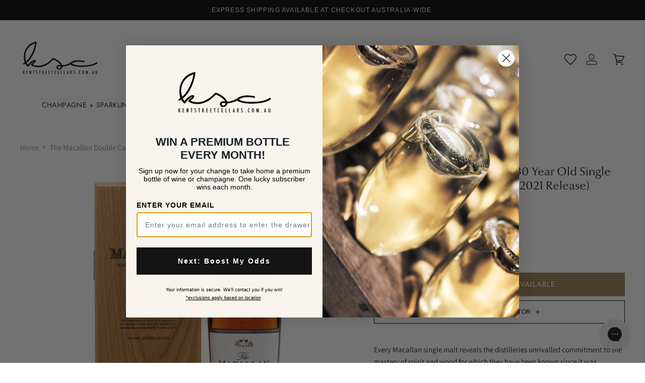

--- FILE ---
content_type: text/html; charset=utf-8
request_url: https://kentstreetcellars.com.au/products/the-macallan-double-cask-30-year-old-single-malt-scotch-whisky-700ml-2021-release
body_size: 93286
content:















<!doctype html>
<html class="no-js no-touch" lang="en">
  <head>
  <script>(function(w,d,t,r,u){var f,n,i;w[u]=w[u]||[],f=function(){var o={ti:"343083819", enableAutoSpaTracking: true};o.q=w[u],w[u]=new UET(o),w[u].push("pageLoad")},n=d.createElement(t),n.src=r,n.async=1,n.onload=n.onreadystatechange=function(){var s=this.readyState;s&&s!=="loaded"&&s!=="complete"||(f(),n.onload=n.onreadystatechange=null)},i=d.getElementsByTagName(t)[0],i.parentNode.insertBefore(n,i)})(window,document,"script","//bat.bing.com/bat.js","uetq");</script>
  <script>
    window.Store = window.Store || {};
    window.Store.id = 4392583217;
  </script>
     <script defer src="https://ajax.googleapis.com/ajax/libs/jquery/3.6.0/jquery.min.js"></script>
     <meta name="google-site-verification" content="4ALAs6Y2AcAdYAHXXEBdC89zk8-IZH0yYRxUwQNTyjM" />
	


    
    	<meta name="google-site-verification" content="pyJTj_GHu34Vkeo_GNNnXa6W-cBEgkLjIkGIuhA7RI8" />
	
	

<script>window.BOLD = window.BOLD || {};
    window.BOLD.common = window.BOLD.common || {};
    window.BOLD.common.Shopify = window.BOLD.common.Shopify || {};
    window.BOLD.common.Shopify.shop = {
      domain: 'kentstreetcellars.com.au',
      permanent_domain: 'kentstreetcellars.myshopify.com',
      url: 'https://kentstreetcellars.com.au',
      secure_url: 'https://kentstreetcellars.com.au',
      money_format: "${{amount}}",
      currency: "AUD"
    };
    window.BOLD.common.Shopify.customer = {
      id: null,
      tags: null,
    };
    window.BOLD.common.Shopify.cart = {"note":null,"attributes":{},"original_total_price":0,"total_price":0,"total_discount":0,"total_weight":0.0,"item_count":0,"items":[],"requires_shipping":false,"currency":"AUD","items_subtotal_price":0,"cart_level_discount_applications":[],"checkout_charge_amount":0};
    window.BOLD.common.template = 'product';window.BOLD.common.Shopify.formatMoney = function(money, format) {
        function n(t, e) {
            return "undefined" == typeof t ? e : t
        }
        function r(t, e, r, i) {
            if (e = n(e, 2),
                r = n(r, ","),
                i = n(i, "."),
            isNaN(t) || null == t)
                return 0;
            t = (t / 100).toFixed(e);
            var o = t.split(".")
                , a = o[0].replace(/(\d)(?=(\d\d\d)+(?!\d))/g, "$1" + r)
                , s = o[1] ? i + o[1] : "";
            return a + s
        }
        "string" == typeof money && (money = money.replace(".", ""));
        var i = ""
            , o = /\{\{\s*(\w+)\s*\}\}/
            , a = format || window.BOLD.common.Shopify.shop.money_format || window.Shopify.money_format || "$ {{ amount }}";
        switch (a.match(o)[1]) {
            case "amount":
                i = r(money, 2, ",", ".");
                break;
            case "amount_no_decimals":
                i = r(money, 0, ",", ".");
                break;
            case "amount_with_comma_separator":
                i = r(money, 2, ".", ",");
                break;
            case "amount_no_decimals_with_comma_separator":
                i = r(money, 0, ".", ",");
                break;
            case "amount_with_space_separator":
                i = r(money, 2, " ", ",");
                break;
            case "amount_no_decimals_with_space_separator":
                i = r(money, 0, " ", ",");
                break;
            case "amount_with_apostrophe_separator":
                i = r(money, 2, "'", ".");
                break;
        }
        return a.replace(o, i);
    };
    window.BOLD.common.Shopify.saveProduct = function (handle, product) {
      if (typeof handle === 'string' && typeof window.BOLD.common.Shopify.products[handle] === 'undefined') {
        if (typeof product === 'number') {
          window.BOLD.common.Shopify.handles[product] = handle;
          product = { id: product };
        }
        window.BOLD.common.Shopify.products[handle] = product;
      }
    };
    window.BOLD.common.Shopify.saveVariant = function (variant_id, variant) {
      if (typeof variant_id === 'number' && typeof window.BOLD.common.Shopify.variants[variant_id] === 'undefined') {
        window.BOLD.common.Shopify.variants[variant_id] = variant;
      }
    };window.BOLD.common.Shopify.products = window.BOLD.common.Shopify.products || {};
    window.BOLD.common.Shopify.variants = window.BOLD.common.Shopify.variants || {};
    window.BOLD.common.Shopify.handles = window.BOLD.common.Shopify.handles || {};window.BOLD.common.Shopify.handle = "the-macallan-double-cask-30-year-old-single-malt-scotch-whisky-700ml-2021-release"
window.BOLD.common.Shopify.saveProduct("the-macallan-double-cask-30-year-old-single-malt-scotch-whisky-700ml-2021-release", 6812474769495);window.BOLD.common.Shopify.saveVariant(39968941080663, { product_id: 6812474769495, product_handle: "the-macallan-double-cask-30-year-old-single-malt-scotch-whisky-700ml-2021-release", price: 699999, group_id: '', csp_metafield: {}});window.BOLD.apps_installed = {"Product Upsell":3,"The Motivator":1} || {};window.BOLD.common.Shopify.metafields = window.BOLD.common.Shopify.metafields || {};window.BOLD.common.Shopify.metafields["bold_rp"] = {};window.BOLD.common.Shopify.metafields["bold_csp_defaults"] = {};window.BOLD.common.cacheParams = window.BOLD.common.cacheParams || {};
</script><link href="//kentstreetcellars.com.au/cdn/shop/t/200/assets/bold-upsell.css?v=51915886505602322711767216973" rel="stylesheet" type="text/css" media="all" />
<link href="//kentstreetcellars.com.au/cdn/shop/t/200/assets/bold-upsell-custom.css?v=150135899998303055901767216972" rel="stylesheet" type="text/css" media="all" /><script defer src="https://cdn.jsdelivr.net/npm/swiper@11/swiper-bundle.min.js"></script>
    <link rel="stylesheet" href="https://cdn.jsdelivr.net/npm/swiper@11/swiper-bundle.min.css" />
    <script>
      window.templateName = "product";
      window.addonState = window.addonState || {};
    </script>
      
      
    

<script type="text/javascript">
  
    window.SHG_CUSTOMER = null;
  
</script>







    

<script id="sca_fg_cart_ShowGiftAsProductTemplate" type="text/template">
  
  <div class="item not-sca-qv" id="sca-freegift-{{productID}}">
    <a class="close_box" style="display: none;position: absolute;top:5px;right: 10px;font-size: 22px;font-weight: bold;cursor: pointer;text-decoration:none;color: #aaa;">×</a>
    <a href="/products/{{productHandle}}" target="_blank"><img style="margin-left: auto; margin-right: auto; width: 50%;" class="lazyOwl" data-src="{{productImageURL}}"></a>
    <div class="sca-product-shop">
      <div class="review-summary3">
        <div class="yotpo bottomLine" style="text-align:center"
          data-product-id="{{productID}}"
          data-product-models="{{productID}}"
          data-name="{{productTitle}}"
          data-url="/products/{{productHandle}}">
        </div>
      </div>
      <div class="f-fix"><span class="sca-product-title" style="white-space: nowrap;color:#000;{{showfgTitle}}">{{productTitle}}</span>
          <div id="product-variants-{{productID}}">
            <div class="sca-price" id="price-field-{{productID}}">
              <span class="sca-old-price">{{variant_compare_at_price}}</span>
              <span class="sca-special-price">{{variant_price}}</span>
            </div>
            <div id="stay-content-sca-freegift-{{productID}}" class="sca-fg-cart-item">
              <a class="close_box" style="display: none;position: absolute;top:5px;right: 10px;font-size: 22px;font-weight: bold;cursor: pointer;text-decoration:none;color: #aaa;">×</a>
              <select id="product-select-{{productID}}" name="id" style="display: none">
                {{optionVariantData}}
              </select>
            </div>
          </div>
          <button type='button' id="sca-btn-select-{{productID}}" class="sca-button" onclick="onclickSelect_{{productID}}();"><span>{{SelectButton}}</span></button>
          <button type='button' id="sca-btn-{{productID}}" class="sca-button" style="display: none"><span>{{AddToCartButton}}</span></button>
      </div>
    </div>
  </div>
  
</script>
<script id = "sca_fg_cart_ShowGiftAsProductScriptTemplate" type="text/template">
  
  
    var selectCallback_{{productID}}=function(t,a){if(t?(t.available?(SECOMAPP.jQuery("#sca-btn-{{productID}}").removeClass("disabled").removeAttr("disabled").html("<span>{{AddToCartButton}}</span>").fadeTo(200,1),SECOMAPP.jQuery("#sca-btn-{{productID}}").unbind("click"),SECOMAPP.jQuery("#sca-btn-{{productID}}").click(SECOMAPP.jQuery.proxy(function(){SECOMAPP.addGiftToCart(t.id,1)},t))):SECOMAPP.jQuery("#sca-btn-{{productID}}").html("<span>{{UnavailableButton}}</span>").addClass("disabled").attr("disabled","disabled").fadeTo(200,.5),t.compare_at_price>t.price?SECOMAPP.jQuery("#price-field-{{productID}}").html("<span class='sca-old-price'>"+SECOMAPP.formatMoney(t.compare_at_price)+"</span>&nbsp;<s class='sca-special-price'>"+SECOMAPP.formatMoney(t.price)+"</s>"):SECOMAPP.jQuery("#price-field-{{productID}}").html("<span class='sca-special-price'>"+SECOMAPP.formatMoney(t.price)+"</span>")):SECOMAPP.jQuery("#sca-btn-{{productID}}").html("<span>{{UnavailableButton}}</span>").addClass("disabled").attr("disabled","disabled").fadeTo(200,.5),t&&t.featured_image){var e=SECOMAPP.jQuery("#sca-freegift-{{productID}} img"),_=t.featured_image,c=e[0];Shopify.Image.switchImage(_,c,function(t,a,e){SECOMAPP.jQuery(e).parents("a").attr("href",t),SECOMAPP.jQuery(e).attr("src",t)})}},onclickSelect_{{productID}}=function(t){SECOMAPP.jQuery.getJSON("/products/{{productHandle}}.js",{_:(new Date).getTime()},function(t){SECOMAPP.jQuery(".owl-item #sca-freegift-{{productID}} span.sca-product-title").html(t.title);var e=[];SECOMAPP.jQuery.each(t.options,function(t,a){e[t]=a.name}),t.options=e;for(var a={{variantsGiftList}},_={{mainVariantsList}},c=t.variants.length-1;-1<c;c--)a.indexOf(t.variants[c].id)<0&&_.indexOf(t.variants[c].id)<0&&t.variants.splice(c,1);for(var o=_.length-1;-1<o;o--){var i=a[o],r=_[o],n=-1,s=-1;for(c=t.variants.length-1;-1<c;c--)t.variants[c].id==i?n=c:t.variants[c].id==r&&(s=c);-1<n&&-1<s&n!==s?("undefined"!=typeof SECOMAPP&&void 0!==SECOMAPP.fgsettings&&!0===SECOMAPP.fgsettings.sca_sync_gift&&void 0!==SECOMAPP.fgsettings.sca_fg_gift_variant_quantity_format&&"equal_original_inventory"===SECOMAPP.fgsettings.sca_fg_gift_variant_quantity_format&&(t.variants[n].available=t.variants[s].available,t.variants[n].inventory_management=t.variants[s].inventory_management),t.variants[n].option1=t.variants[s].option1,t.variants[n].options[0].name=t.variants[s].options[0].name,t.variants[n].options[1]&&(t.variants[n].options[1].name=t.variants[s].options[1].name,t.variants[n].option2=t.variants[s].option2),t.variants[n].options[2]&&(t.variants[n].options[2].name=t.variants[s].options[2].name,t.variants[n].option3=t.variants[s].option3),t.variants[n].title=t.variants[s].title,t.variants[n].name=t.variants[s].name,t.variants[n].public_title=t.variants[s].public_title,t.variants.splice(s,1)):(t.variants[s].id=i,t.variants[s].compare_at_price||(t.variants[s].compare_at_price=t.variants[s].price),t.variants[s].price=SECOMAPP.fgdata.giftid_price_mapping[i])}SECOMAPP.jQuery("#sca-btn-select-{{productID}}").hide(),SECOMAPP.jQuery("#product-select-{{productID}}").show(),SECOMAPP.jQuery("#sca-btn-{{productID}}").show(),SECOMAPP.jQuery("#stay-content-sca-freegift-{{productID}} .close_box").show(),SECOMAPP.jQuery("#stay-content-sca-freegift-{{productID}} .close_box").click(function(){SECOMAPP.jQuery("#stay-content-sca-freegift-{{productID}}").hide(),SECOMAPP.jQuery("#sca-btn-{{productID}}").hide(),SECOMAPP.jQuery("#sca-btn-select-{{productID}}").show()}),onclickSelect_{{productID}}=function(){SECOMAPP.jQuery("#stay-content-sca-freegift-{{productID}}").show(),SECOMAPP.jQuery("#sca-btn-{{productID}}").show(),SECOMAPP.jQuery("#sca-btn-select-{{productID}}").hide()},1==t.variants.length?(-1!==t.variants[0].title.indexOf("Default")&&SECOMAPP.jQuery("#sca-freegift-{{productID}} .selector-wrapper").hide(),1==t.variants[0].available&&(SECOMAPP.jQuery("#sca-btn-{{productID}}").show(),SECOMAPP.jQuery("#sca-btn-select-{{productID}}").hide(),SECOMAPP.jQuery("#sca-btn-{{productID}}").removeClass("disabled").removeAttr("disabled").html("<span>{{AddToCartButton}}</span>").fadeTo(200,1),SECOMAPP.jQuery("#sca-btn-{{productID}}").unbind("click"),SECOMAPP.jQuery("#sca-btn-{{productID}}").click(SECOMAPP.jQuery.proxy(function(){SECOMAPP.addGiftToCart(t.variants[0].id,1)},t)))):(new Shopify.OptionSelectors("product-select-{{productID}}",{product:t,onVariantSelected:selectCallback_{{productID}},enableHistoryState:!0}),SECOMAPP.jQuery("#stay-content-sca-freegift-{{productID}}").show(),SECOMAPP.jQuery("#stay-content-sca-freegift-{{productID}}").focus())})};1=={{variantsGiftList}}.length&&onclickSelect_{{productID}}();
  
</script>

<script id="sca_fg_cart_ShowGiftAsVariantTemplate" type="text/template">
  
  <div class="item not-sca-qv" id="sca-freegift-{{variantID}}">
    <a href="/products/{{productHandle}}?variant={{originalVariantID}}" target="_blank"><img style="margin-left: auto; margin-right: auto; width: 50%;" class="lazyOwl" data-src="{{variantImageURL}}"></a>
    <div class="sca-product-shop">
      <div class="review-summary3">
        <div class="yotpo bottomLine" style="text-align:center"
          data-product-id="{{productID}}"
          data-product-models="{{productID}}"
          data-name="{{productTitle}}"
          data-url="/products/{{productHandle}}">
        </div>
      </div>
      <div class="f-fix">
        <span class="sca-product-title" style="white-space: nowrap;color:#000;">{{variantTitle}}</span>
        <div class="sca-price">
          <span class="sca-old-price">{{variant_compare_at_price}}</span>
          <span class="sca-special-price">{{variant_price}}</span>
        </div>
        <button type="button" id="sca-btn{{variantID}}" class="sca-button" onclick="SECOMAPP.addGiftToCart({{variantID}},1);">
          <span>{{AddToCartButton}}</span>
        </button>
      </div>
    </div>
  </div>
  
</script>

<script id="sca_fg_prod_GiftList" type="text/template">
  
  <a style="text-decoration: none !important" id ="{{giftShowID}}" class="product-image freegif-product-image freegift-info-{{giftShowID}}"
     title="{{giftTitle}}" href="/products/{{productsHandle}}">
    <img class="not-sca-qv" src="{{giftImgUrl}}" alt="{{giftTitle}}" />
  </a>
  
</script>

<script id="sca_fg_prod_Gift_PopupDetail" type="text/template">
  
  <div class="sca-fg-item fg-info-{{giftShowID}}" style="display:none;z-index:2147483647;">
    <div class="sca-fg-item-options">
      <div class="sca-fg-item-option-title">
        <em>{{freegiftRuleName}}</em>
      </div>
      <div class="sca-fg-item-option-ct">
        <!--        <div class="sca-fg-image-item">
                        <img src="{{giftImgUrl}}" /> -->
        <div class="sca-fg-item-name">
          <a href="#">{{giftTitle}}</a>
        </div>
        <!--        </div> -->
      </div>
    </div>
  </div>
  
</script>

<script id="sca_fg_ajax_GiftListPopup" type="text/template">
  
  <div id="freegift_popup" class="mfp-hide">
    <div id="sca-fg-owl-carousel">
      <div id="freegift_cart_container" class="sca-fg-cart-container" style="display: none;">
        <div id="freegift_message" class="owl-carousel"></div>
      </div>
      <div id="sca-fg-slider-cart" style="display: none;">
        <div class="sca-fg-cart-title">
          <strong>{{popupTitle}}</strong>
        </div>
        <div id="sca_freegift_list" class="owl-carousel"></div>
      </div>
    </div>
  </div>
  
</script>

<script id="sca_fg_checkout_confirm_popup" type="text/template">
    
         <div class='sca-fg-checkout-confirm-popup' style='font-family: "Myriad","Cardo","Big Caslon","Bodoni MT",Georgia,serif; position: relative;background: #FFF;padding: 20px 20px 50px 20px;width: auto;max-width: 500px;margin: 20px auto;'>
             <h1 style='font-family: "Oswald","Cardo","Big Caslon","Bodoni MT",Georgia,serif;'>YOU CAN STILL ADD MORE!</h1>
             <p>You get 1 free item with every product purchased. It looks like you can still add more free item(s) to your cart. What would you like to do?</p>
             <p class='sca-fg-checkout-confirm-buttons' style='float: right;'>
                 <a class='btn popup-modal-dismiss action_button add_to_cart' href='#' style='width: 200px !important;margin-right: 20px;'>ADD MORE</a>
                 <a class='btn checkout__button continue-checkout action_button add_to_cart' href='/checkout' style='width: 200px !important;'>CHECKOUT</a>
             </p>
         </div>
    
</script>



<link href="//kentstreetcellars.com.au/cdn/shop/t/200/assets/sca.freegift.css?v=95952017956023990191767216989" rel="stylesheet" type="text/css" media="all" />
<script src="//kentstreetcellars.com.au/cdn/shopifycloud/storefront/assets/themes_support/option_selection-b017cd28.js" type="text/javascript"></script>
<script data-cfasync="false">
    Shopify.money_format = "${{amount}}";
    //enable checking free gifts condition when checkout clicked
    if ((typeof SECOMAPP) === 'undefined') { window.SECOMAPP = {}; };
    SECOMAPP.enableOverrideCheckout = true;
    //    SECOMAPP.preStopAppCallback = function(cart){
    //        if(typeof yotpo!=='undefined' && typeof yotpo.initWidgets==='function'){
    //            yotpo.initWidgets();
    //        }
    //    }
</script>
<script data-cfasync="false" type="text/javascript">
  /* Smart Ecommerce App (SEA Inc)
  * http://www.secomapp.com
  * Do not reuse those source codes if don't have permission of us.
  * */
  
  
  (function(){if(!Array.isArray){Array.isArray=function(e){return Object.prototype.toString.call(e)==="[object Array]"}}"function"!==typeof Object.create&&(Object.create=function(e){function t(){}t.prototype=e;return new t});if(!Object.keys){Object.keys=function(e){var t=[],r;for(r in e){if(Object.prototype.hasOwnProperty.call(e,r)){t.push(r)}}return t}}if(!String.prototype.endsWith){Object.defineProperty(String.prototype,"endsWith",{value:function(e,t){var r=this.toString();if(t===undefined||t>r.length){t=r.length}t-=e.length;var i=r.indexOf(e,t);return i!==-1&&i===t},writable:true,enumerable:true,configurable:true})}if(!Array.prototype.indexOf){Array.prototype.indexOf=function(e,t){var r;if(this==null){throw new TypeError('"this" is null or not defined')}var i=Object(this);var n=i.length>>>0;if(n===0){return-1}var o=+t||0;if(Math.abs(o)===Infinity){o=0}if(o>=n){return-1}r=Math.max(o>=0?o:n-Math.abs(o),0);while(r<n){if(r in i&&i[r]===e){return r}r++}return-1}}if(!Array.prototype.forEach){Array.prototype.forEach=function(e,t){var r,i;if(this==null){throw new TypeError(" this is null or not defined")}var n=Object(this);var o=n.length>>>0;if(typeof e!=="function"){throw new TypeError(e+" is not a function")}if(arguments.length>1){r=t}i=0;while(i<o){var a;if(i in n){a=n[i];e.call(r,a,i,n)}i++}}}console=console||{};console.log=console.log||function(){};if(typeof Shopify==="undefined"){Shopify={}}if(typeof Shopify.onError!=="function"){Shopify.onError=function(){}}if(typeof SECOMAPP==="undefined"){SECOMAPP={}}SECOMAPP.removeGiftsVariant=function(e){setTimeout(function(){try{e("select option").not(".sca-fg-cart-item select option").filter(function(){var t=e(this).val();var r=e(this).text();if(r.indexOf(" - ")!==-1){r=r.slice(0,r.indexOf(" - "))}var i=[];if(r.indexOf(" / ")!==-1){i=r.split(" / ");r=i[i.length-1]}if(typeof SECOMAPP.gifts_list_avai!=="undefined"&&typeof SECOMAPP.gifts_list_avai[t]!=="undefined"||r.endsWith("% off)")){e(this).parent("select").find("option").not(".sca-fg-cart-item select option").filter(function(){var i=e(this).val();var n=e(this).text();return n.endsWith(r)||i==t}).remove();e(".dropdown *,ul li,label,div").filter(function(){var i=e(this).html(),n=e(this).data("value");return i&&i.endsWith(r)||n==t}).remove();return true}return false})}catch(e){console.log(e)}},500)};SECOMAPP.formatMoney=function(e,t){if(typeof e=="string"){e=e.replace(".","")}var r="";var i=typeof Shopify!=="undefined"&&typeof Shopify.money_format!=="undefined"?Shopify.money_format:"{{amount}}";var n=/\{\{\s*(\w+)\s*\}\}/;var o=t||(typeof this.fgsettings.sca_currency_format==="string"&&this.fgsettings.sca_currency_format.indexOf("amount")>-1?this.fgsettings.sca_currency_format:null)||i;if(o.indexOf("amount_no_decimals_no_comma_separator")<0&&o.indexOf("amount_no_comma_separator_up_cents")<0&&o.indexOf("amount_up_cents")<0&&typeof Shopify.formatMoney==="function"){return Shopify.formatMoney(e,o)}function a(e,t){return typeof e=="undefined"?t:e}function f(e,t,r,i,n,o){t=a(t,2);r=a(r,",");i=a(i,".");if(isNaN(e)||e==null){return 0}e=(e/100).toFixed(t);var f=e.split("."),c=f[0].replace(/(\d)(?=(\d\d\d)+(?!\d))/g,"$1"+r),s=f[1]?!n||!o?i+f[1]:n+f[1]+o:"";return c+s}switch(o.match(n)[1]){case"amount":r=f(e,2);break;case"amount_no_decimals":r=f(e,0);break;case"amount_with_comma_separator":r=f(e,2,",",".");break;case"amount_no_decimals_with_comma_separator":r=f(e,0,",",".");break;case"amount_no_decimals_no_comma_separator":r=f(e,0,"","");break;case"amount_up_cents":r=f(e,2,",","","<sup>","</sup>");break;case"amount_no_comma_separator_up_cents":r=f(e,2,"","","<sup>","</sup>");break}return o.replace(n,r)};SECOMAPP.setCookie=function(e,t,r,i,n){var o=new Date;o.setTime(o.getTime()+r*24*60*60*1e3+i*60*1e3);var a="expires="+o.toUTCString();document.cookie=e+"="+t+";"+a+(n?";path="+n:";path=/")};SECOMAPP.deleteCookie=function(e,t){document.cookie=e+"=; expires=Thu, 01 Jan 1970 00:00:00 UTC; "+(t?";path="+t:";path=/")};SECOMAPP.getCookie=function(e){var t=e+"=";var r=document.cookie.split(";");for(var i=0;i<r.length;i++){var n=r[i];while(n.charAt(0)==" ")n=n.substring(1);if(n.indexOf(t)==0)return n.substring(t.length,n.length)}return""};SECOMAPP.getQueryString=function(){var e={};var t=window.location.search.substring(1);var r=t.split("&");for(var i=0;i<r.length;i++){var n=r[i].split("=");if(typeof e[n[0]]==="undefined"){e[n[0]]=decodeURIComponent(n[1])}else if(typeof e[n[0]]==="string"){var o=[e[n[0]],decodeURIComponent(n[1])];e[n[0]]=o}else{e[n[0]].push(decodeURIComponent(n[1]))}}return e};SECOMAPP.freegifts_product_json=function(e){if(e){for(var t=0;t<e.options.length;t++)if(typeof e.options[t]!=="undefined"&&typeof e.options[t].values!=="undefined"){var r=e.options[t];for(var i=0;i<r.values.length;i++)(r.values[i].endsWith("(Freegifts)")||r.values[i].endsWith("% off)"))&&(r.values.splice(i,1),i--)}for(var n=function(e){for(var t in e)if(e.hasOwnProperty(t))return!1;return!0},o=e.price,a=e.price_max,f=e.price_min,c=e.compare_at_price,s=e.compare_at_price_max,p=e.compare_at_price_min,t=0;t<e.variants.length;t++){var i=e.variants[t],u=i.option3?i.option3:i.option2?i.option2:i.option1;"undefined"!=typeof SECOMAPP&&"undefined"!=typeof SECOMAPP.gifts_list_avai&&!n(SECOMAPP.gifts_list_avai)&&"undefined"!=typeof SECOMAPP.gifts_list_avai[i.id]||u.endsWith("(Freegifts)")||u.endsWith("% off)")?(e.variants.splice(t,1),t-=1):(a>=i.price&&(a=i.price,o=i.price),f<=i.price&&(f=i.price),i.compare_at_price&&(s>=i.compare_at_price&&(s=i.compare_at_price,c=i.compare_at_price),p<=i.compare_at_price&&(p=i.compare_at_price)),1==i.available&&(e.available=!0))}e.price=o,e.price_max=f,e.price_min=a,e.compare_at_price=c,e.compare_at_price_max=p,e.compare_at_price_min=s,e.price_varies=f>a?!0:!1,e.compare_at_price_varies=p>s?!0:!1}return e};SECOMAPP.fg_codes=[];if(SECOMAPP.getCookie("sca_fg_codes")!==""){SECOMAPP.fg_codes=JSON.parse(SECOMAPP.getCookie("sca_fg_codes"))}var e=SECOMAPP.getQueryString();if(e["freegifts_code"]&&SECOMAPP.fg_codes.indexOf(e["freegifts_code"])===-1){if(typeof SECOMAPP.activateOnlyOnePromoCode!=="undefined"&&SECOMAPP.activateOnlyOnePromoCode===true){SECOMAPP.fg_codes=[]}SECOMAPP.fg_codes.push(e["freegifts_code"]);SECOMAPP.setCookie("sca_fg_codes",JSON.stringify(SECOMAPP.fg_codes))}})();
  
  ;SECOMAPP.customer={};SECOMAPP.customer.orders=[];SECOMAPP.customer.freegifts=[];;SECOMAPP.customer.email=null;SECOMAPP.customer.first_name=null;SECOMAPP.customer.last_name=null;SECOMAPP.customer.tags=null;SECOMAPP.customer.orders_count=null;SECOMAPP.customer.total_spent=null;
</script>

     <script>
       // Note: no idea what this does
       (function(w,d,t,r,u){var f,n,i;w[u]=w[u]||[],f=function(){var o={ti:"56346849"};o.q=w[u],w[u]=new UET(o),w[u].push("pageLoad")},n=d.createElement(t),n.src=r,n.async=1,n.onload=n.onreadystatechange=function(){var s=this.readyState;s&&s!=="loaded"&&s!=="complete"||(f(),n.onload=n.onreadystatechange=null)},i=d.getElementsByTagName(t)[0],i.parentNode.insertBefore(n,i)})(window,document,"script","//bat.bing.com/bat.js","uetq");</script>
    
    <script>(() => {const installerKey = 'docapp-discount-auto-install'; const urlParams = new URLSearchParams(window.location.search); if (urlParams.get(installerKey)) {window.sessionStorage.setItem(installerKey, JSON.stringify({integrationId: urlParams.get('docapp-integration-id'), divClass: urlParams.get('docapp-install-class'), check: urlParams.get('docapp-check')}));}})();</script>
<script>(() => {const previewKey = 'docapp-discount-test'; const urlParams = new URLSearchParams(window.location.search); if (urlParams.get(previewKey)) {window.sessionStorage.setItem(previewKey, JSON.stringify({active: true, integrationId: urlParams.get('docapp-discount-inst-test')}));}})();</script>
<script id="docapp-cart">window.docappCart = {"note":null,"attributes":{},"original_total_price":0,"total_price":0,"total_discount":0,"total_weight":0.0,"item_count":0,"items":[],"requires_shipping":false,"currency":"AUD","items_subtotal_price":0,"cart_level_discount_applications":[],"checkout_charge_amount":0}; window.docappCart.currency = "AUD"; window.docappCart.shop_currency = "AUD";</script>
<script id="docapp-free-item-speedup">
(() => { if (!document.documentElement.innerHTML.includes('\\/shop' + '\\/js' + '\\/free-gift-cart-upsell-pro.min.js') || window.freeGiftCartUpsellProAppLoaded) return; let script = document.createElement('script'); script.src = "https://d2fk970j0emtue.cloudfront.net/shop/js/free-gift-cart-upsell-pro.min.js?shop=kentstreetcellars.myshopify.com"; document.getElementById('docapp-free-item-speedup').after(script); })();
</script>
    <meta charset="utf-8">
    <meta http-equiv="X-UA-Compatible" content="IE=edge,chrome=1">
    <meta name="viewport" content="width=device-width,initial-scale=1" />
    <!-- Preconnect Domains -->
    <link rel="preconnect" href="https://cdn.shopify.com" crossorigin>
    <link rel="preconnect" href="https://fonts.shopify.com" crossorigin>
    <link rel="preconnect" href="https://monorail-edge.shopifysvc.com">
    
    
    <!-- Preload Assets -->
    <link rel="preload" href="//kentstreetcellars.com.au/cdn/shop/t/200/assets/api.js?v=76206469115915889501767216971" as="script">
    
    <link rel="preload" href="//kentstreetcellars.com.au/cdn/shop/t/200/assets/theme.js?v=159758110656812844091767217001" as="script">
    <link rel="preload" href="//kentstreetcellars.com.au/cdn/shop/t/200/assets/superstore.js?v=54803925580516909421767216996" as="script"><link rel="stylesheet" href="//kentstreetcellars.com.au/cdn/shop/t/200/assets/product-shipping.scss.css?v=141919638690013732761767216987">
      <script src="//kentstreetcellars.com.au/cdn/shop/t/200/assets/product-shipping.js?v=125441870604111890781767216987" defer></script><link rel="stylesheet" href="//kentstreetcellars.com.au/cdn/shop/t/200/assets/product.css?v=137689514483503230831767216988">
    <link rel="stylesheet" href="//kentstreetcellars.com.au/cdn/shop/t/200/assets/accordion.css?v=113275035267413219751767216970">
    <link rel="stylesheet" href="//kentstreetcellars.com.au/cdn/shop/t/200/assets/drawer.css?v=136578377439110342191767216976">
    <title>Macallan Double Cask 30 Year Old 2021 | Kent Street Cellars</title>

    
      <meta name="description" content="The Macallan Double Cask 30 Year Old Single Malt Scotch Whisky 700ml (2021 Release) is available now at Kent Street Cellars. Delivery available Australia wide.">
    

    
  <link rel="shortcut icon" href="//kentstreetcellars.com.au/cdn/shop/files/6_d4013355-17fc-4f3d-8a02-ab5206f79cb9_32x32.png?v=1697927560" type="image/png">


    
      <link rel="canonical" href="https://kentstreetcellars.com.au/products/the-macallan-double-cask-30-year-old-single-malt-scotch-whisky-700ml-2021-release" />
    

    
    















<meta property="og:site_name" content="Kent Street Cellars">
<meta property="og:url" content="https://kentstreetcellars.com.au/products/the-macallan-double-cask-30-year-old-single-malt-scotch-whisky-700ml-2021-release">
<meta property="og:title" content="The Macallan Double Cask 30 Year Old Single Malt Scotch Whisky 700ml (2021 Release)">
<meta property="og:type" content="website">
<meta property="og:description" content="The Macallan Double Cask 30 Year Old Single Malt Scotch Whisky 700ml (2021 Release) is available now at Kent Street Cellars. Delivery available Australia wide.">




    
    
    

    
    
    <meta
      property="og:image"
      content="https://kentstreetcellars.com.au/cdn/shop/products/the-macallan-double-cask-30-year-old-single-malt-scotch-whisky-700ml-2021-release_1200x1200.png?v=1664407328"
    />
    <meta
      property="og:image:secure_url"
      content="https://kentstreetcellars.com.au/cdn/shop/products/the-macallan-double-cask-30-year-old-single-malt-scotch-whisky-700ml-2021-release_1200x1200.png?v=1664407328"
    />
    <meta property="og:image:width" content="1200" />
    <meta property="og:image:height" content="1200" />
    
    
    <meta property="og:image:alt" content="The Macallan Double Cask 30 Year Old Single Malt Scotch Whisky 700ml (2021 Release) - Kent Street Cellars" />
  









  <meta name="twitter:site" content="@kentstreetcellars">








<meta name="twitter:title" content="Macallan Double Cask 30 Year Old 2021 | Kent Street Cellars">
<meta name="twitter:description" content="The Macallan Double Cask 30 Year Old Single Malt Scotch Whisky 700ml (2021 Release) is available now at Kent Street Cellars. Delivery available Australia wide.">


    
    
    
      
      
      <meta name="twitter:card" content="summary">
    
    
    <meta
      property="twitter:image"
      content="https://kentstreetcellars.com.au/cdn/shop/products/the-macallan-double-cask-30-year-old-single-malt-scotch-whisky-700ml-2021-release_1200x1200_crop_center.png?v=1664407328"
    />
    <meta property="twitter:image:width" content="1200" />
    <meta property="twitter:image:height" content="1200" />
    
    
    <meta property="twitter:image:alt" content="The Macallan Double Cask 30 Year Old Single Malt Scotch Whisky 700ml (2021 Release) - Kent Street Cellars" />
  


    
    <link rel="preload" href="//kentstreetcellars.com.au/cdn/fonts/jost/jost_n4.d47a1b6347ce4a4c9f437608011273009d91f2b7.woff2" as="font" crossorigin="anonymous">
    
      <link rel="preload" as="style" href="//kentstreetcellars.com.au/cdn/shop/t/200/assets/theme.css?v=24316962226136727821767217033">
    
    
  <script>window.performance && window.performance.mark && window.performance.mark('shopify.content_for_header.start');</script><meta name="google-site-verification" content="Ozmz2C8ga_Hv56xgXcFZKvDHxd3TSxHHMHAisHFxods">
<meta id="shopify-digital-wallet" name="shopify-digital-wallet" content="/4392583217/digital_wallets/dialog">
<meta name="shopify-checkout-api-token" content="f7e18bd0c2da1fdea63e61883f0b3d05">
<meta id="in-context-paypal-metadata" data-shop-id="4392583217" data-venmo-supported="false" data-environment="production" data-locale="en_US" data-paypal-v4="true" data-currency="AUD">
<link rel="alternate" hreflang="x-default" href="https://kentstreetcellars.com.au/products/the-macallan-double-cask-30-year-old-single-malt-scotch-whisky-700ml-2021-release">
<link rel="alternate" hreflang="en-NZ" href="https://kentstreetcellars.co.nz/products/the-macallan-double-cask-30-year-old-single-malt-scotch-whisky-700ml-2021-release">
<link rel="alternate" hreflang="en-AU" href="https://kentstreetcellars.com.au/products/the-macallan-double-cask-30-year-old-single-malt-scotch-whisky-700ml-2021-release">
<link rel="alternate" type="application/json+oembed" href="https://kentstreetcellars.com.au/products/the-macallan-double-cask-30-year-old-single-malt-scotch-whisky-700ml-2021-release.oembed">
<script async="async" src="/checkouts/internal/preloads.js?locale=en-AU"></script>
<link rel="preconnect" href="https://shop.app" crossorigin="anonymous">
<script async="async" src="https://shop.app/checkouts/internal/preloads.js?locale=en-AU&shop_id=4392583217" crossorigin="anonymous"></script>
<script id="apple-pay-shop-capabilities" type="application/json">{"shopId":4392583217,"countryCode":"AU","currencyCode":"AUD","merchantCapabilities":["supports3DS"],"merchantId":"gid:\/\/shopify\/Shop\/4392583217","merchantName":"Kent Street Cellars","requiredBillingContactFields":["postalAddress","email","phone"],"requiredShippingContactFields":["postalAddress","email","phone"],"shippingType":"shipping","supportedNetworks":["visa","masterCard","amex","jcb"],"total":{"type":"pending","label":"Kent Street Cellars","amount":"1.00"},"shopifyPaymentsEnabled":true,"supportsSubscriptions":true}</script>
<script id="shopify-features" type="application/json">{"accessToken":"f7e18bd0c2da1fdea63e61883f0b3d05","betas":["rich-media-storefront-analytics"],"domain":"kentstreetcellars.com.au","predictiveSearch":true,"shopId":4392583217,"locale":"en"}</script>
<script>var Shopify = Shopify || {};
Shopify.shop = "kentstreetcellars.myshopify.com";
Shopify.locale = "en";
Shopify.currency = {"active":"AUD","rate":"1.0"};
Shopify.country = "AU";
Shopify.theme = {"name":"JAN 26","id":137694117975,"schema_name":"Superstore","schema_version":"5.1.0","theme_store_id":null,"role":"main"};
Shopify.theme.handle = "null";
Shopify.theme.style = {"id":null,"handle":null};
Shopify.cdnHost = "kentstreetcellars.com.au/cdn";
Shopify.routes = Shopify.routes || {};
Shopify.routes.root = "/";</script>
<script type="module">!function(o){(o.Shopify=o.Shopify||{}).modules=!0}(window);</script>
<script>!function(o){function n(){var o=[];function n(){o.push(Array.prototype.slice.apply(arguments))}return n.q=o,n}var t=o.Shopify=o.Shopify||{};t.loadFeatures=n(),t.autoloadFeatures=n()}(window);</script>
<script>
  window.ShopifyPay = window.ShopifyPay || {};
  window.ShopifyPay.apiHost = "shop.app\/pay";
  window.ShopifyPay.redirectState = null;
</script>
<script id="shop-js-analytics" type="application/json">{"pageType":"product"}</script>
<script defer="defer" async type="module" src="//kentstreetcellars.com.au/cdn/shopifycloud/shop-js/modules/v2/client.init-shop-cart-sync_BT-GjEfc.en.esm.js"></script>
<script defer="defer" async type="module" src="//kentstreetcellars.com.au/cdn/shopifycloud/shop-js/modules/v2/chunk.common_D58fp_Oc.esm.js"></script>
<script defer="defer" async type="module" src="//kentstreetcellars.com.au/cdn/shopifycloud/shop-js/modules/v2/chunk.modal_xMitdFEc.esm.js"></script>
<script type="module">
  await import("//kentstreetcellars.com.au/cdn/shopifycloud/shop-js/modules/v2/client.init-shop-cart-sync_BT-GjEfc.en.esm.js");
await import("//kentstreetcellars.com.au/cdn/shopifycloud/shop-js/modules/v2/chunk.common_D58fp_Oc.esm.js");
await import("//kentstreetcellars.com.au/cdn/shopifycloud/shop-js/modules/v2/chunk.modal_xMitdFEc.esm.js");

  window.Shopify.SignInWithShop?.initShopCartSync?.({"fedCMEnabled":true,"windoidEnabled":true});

</script>
<script>
  window.Shopify = window.Shopify || {};
  if (!window.Shopify.featureAssets) window.Shopify.featureAssets = {};
  window.Shopify.featureAssets['shop-js'] = {"shop-cart-sync":["modules/v2/client.shop-cart-sync_DZOKe7Ll.en.esm.js","modules/v2/chunk.common_D58fp_Oc.esm.js","modules/v2/chunk.modal_xMitdFEc.esm.js"],"init-fed-cm":["modules/v2/client.init-fed-cm_B6oLuCjv.en.esm.js","modules/v2/chunk.common_D58fp_Oc.esm.js","modules/v2/chunk.modal_xMitdFEc.esm.js"],"shop-cash-offers":["modules/v2/client.shop-cash-offers_D2sdYoxE.en.esm.js","modules/v2/chunk.common_D58fp_Oc.esm.js","modules/v2/chunk.modal_xMitdFEc.esm.js"],"shop-login-button":["modules/v2/client.shop-login-button_QeVjl5Y3.en.esm.js","modules/v2/chunk.common_D58fp_Oc.esm.js","modules/v2/chunk.modal_xMitdFEc.esm.js"],"pay-button":["modules/v2/client.pay-button_DXTOsIq6.en.esm.js","modules/v2/chunk.common_D58fp_Oc.esm.js","modules/v2/chunk.modal_xMitdFEc.esm.js"],"shop-button":["modules/v2/client.shop-button_DQZHx9pm.en.esm.js","modules/v2/chunk.common_D58fp_Oc.esm.js","modules/v2/chunk.modal_xMitdFEc.esm.js"],"avatar":["modules/v2/client.avatar_BTnouDA3.en.esm.js"],"init-windoid":["modules/v2/client.init-windoid_CR1B-cfM.en.esm.js","modules/v2/chunk.common_D58fp_Oc.esm.js","modules/v2/chunk.modal_xMitdFEc.esm.js"],"init-shop-for-new-customer-accounts":["modules/v2/client.init-shop-for-new-customer-accounts_C_vY_xzh.en.esm.js","modules/v2/client.shop-login-button_QeVjl5Y3.en.esm.js","modules/v2/chunk.common_D58fp_Oc.esm.js","modules/v2/chunk.modal_xMitdFEc.esm.js"],"init-shop-email-lookup-coordinator":["modules/v2/client.init-shop-email-lookup-coordinator_BI7n9ZSv.en.esm.js","modules/v2/chunk.common_D58fp_Oc.esm.js","modules/v2/chunk.modal_xMitdFEc.esm.js"],"init-shop-cart-sync":["modules/v2/client.init-shop-cart-sync_BT-GjEfc.en.esm.js","modules/v2/chunk.common_D58fp_Oc.esm.js","modules/v2/chunk.modal_xMitdFEc.esm.js"],"shop-toast-manager":["modules/v2/client.shop-toast-manager_DiYdP3xc.en.esm.js","modules/v2/chunk.common_D58fp_Oc.esm.js","modules/v2/chunk.modal_xMitdFEc.esm.js"],"init-customer-accounts":["modules/v2/client.init-customer-accounts_D9ZNqS-Q.en.esm.js","modules/v2/client.shop-login-button_QeVjl5Y3.en.esm.js","modules/v2/chunk.common_D58fp_Oc.esm.js","modules/v2/chunk.modal_xMitdFEc.esm.js"],"init-customer-accounts-sign-up":["modules/v2/client.init-customer-accounts-sign-up_iGw4briv.en.esm.js","modules/v2/client.shop-login-button_QeVjl5Y3.en.esm.js","modules/v2/chunk.common_D58fp_Oc.esm.js","modules/v2/chunk.modal_xMitdFEc.esm.js"],"shop-follow-button":["modules/v2/client.shop-follow-button_CqMgW2wH.en.esm.js","modules/v2/chunk.common_D58fp_Oc.esm.js","modules/v2/chunk.modal_xMitdFEc.esm.js"],"checkout-modal":["modules/v2/client.checkout-modal_xHeaAweL.en.esm.js","modules/v2/chunk.common_D58fp_Oc.esm.js","modules/v2/chunk.modal_xMitdFEc.esm.js"],"shop-login":["modules/v2/client.shop-login_D91U-Q7h.en.esm.js","modules/v2/chunk.common_D58fp_Oc.esm.js","modules/v2/chunk.modal_xMitdFEc.esm.js"],"lead-capture":["modules/v2/client.lead-capture_BJmE1dJe.en.esm.js","modules/v2/chunk.common_D58fp_Oc.esm.js","modules/v2/chunk.modal_xMitdFEc.esm.js"],"payment-terms":["modules/v2/client.payment-terms_Ci9AEqFq.en.esm.js","modules/v2/chunk.common_D58fp_Oc.esm.js","modules/v2/chunk.modal_xMitdFEc.esm.js"]};
</script>
<script>(function() {
  var isLoaded = false;
  function asyncLoad() {
    if (isLoaded) return;
    isLoaded = true;
    var urls = ["https:\/\/t.cfjump.com\/tag\/86618?shop=kentstreetcellars.myshopify.com","https:\/\/d2fk970j0emtue.cloudfront.net\/shop\/js\/free-gift-cart-upsell-pro.min.js?shop=kentstreetcellars.myshopify.com","https:\/\/config.gorgias.chat\/bundle-loader\/01H0PGY4WDERKMSFH8SRFQQHVE?source=shopify1click\u0026shop=kentstreetcellars.myshopify.com","https:\/\/na.shgcdn3.com\/pixel-collector.js?shop=kentstreetcellars.myshopify.com","https:\/\/static.rechargecdn.com\/assets\/js\/widget.min.js?shop=kentstreetcellars.myshopify.com","https:\/\/connect.nosto.com\/script\/shopify\/market\/init.js?merchant=shopify-4392583217\u0026shop=kentstreetcellars.myshopify.com","https:\/\/notifications.mobiloud.com\/js\/one_signal_script.js?shop=kentstreetcellars.myshopify.com","https:\/\/cdn.9gtb.com\/loader.js?g_cvt_id=f45fff24-eae5-41e3-ba34-ad79018241f8\u0026shop=kentstreetcellars.myshopify.com"];
    for (var i = 0; i < urls.length; i++) {
      var s = document.createElement('script');
      s.type = 'text/javascript';
      s.async = true;
      s.src = urls[i];
      var x = document.getElementsByTagName('script')[0];
      x.parentNode.insertBefore(s, x);
    }
  };
  if(window.attachEvent) {
    window.attachEvent('onload', asyncLoad);
  } else {
    window.addEventListener('load', asyncLoad, false);
  }
})();</script>
<script id="__st">var __st={"a":4392583217,"offset":39600,"reqid":"7f320483-1611-4227-81e9-2545c31fb0b2-1769445189","pageurl":"kentstreetcellars.com.au\/products\/the-macallan-double-cask-30-year-old-single-malt-scotch-whisky-700ml-2021-release","u":"1b96621dce24","p":"product","rtyp":"product","rid":6812474769495};</script>
<script>window.ShopifyPaypalV4VisibilityTracking = true;</script>
<script id="captcha-bootstrap">!function(){'use strict';const t='contact',e='account',n='new_comment',o=[[t,t],['blogs',n],['comments',n],[t,'customer']],c=[[e,'customer_login'],[e,'guest_login'],[e,'recover_customer_password'],[e,'create_customer']],r=t=>t.map((([t,e])=>`form[action*='/${t}']:not([data-nocaptcha='true']) input[name='form_type'][value='${e}']`)).join(','),a=t=>()=>t?[...document.querySelectorAll(t)].map((t=>t.form)):[];function s(){const t=[...o],e=r(t);return a(e)}const i='password',u='form_key',d=['recaptcha-v3-token','g-recaptcha-response','h-captcha-response',i],f=()=>{try{return window.sessionStorage}catch{return}},m='__shopify_v',_=t=>t.elements[u];function p(t,e,n=!1){try{const o=window.sessionStorage,c=JSON.parse(o.getItem(e)),{data:r}=function(t){const{data:e,action:n}=t;return t[m]||n?{data:e,action:n}:{data:t,action:n}}(c);for(const[e,n]of Object.entries(r))t.elements[e]&&(t.elements[e].value=n);n&&o.removeItem(e)}catch(o){console.error('form repopulation failed',{error:o})}}const l='form_type',E='cptcha';function T(t){t.dataset[E]=!0}const w=window,h=w.document,L='Shopify',v='ce_forms',y='captcha';let A=!1;((t,e)=>{const n=(g='f06e6c50-85a8-45c8-87d0-21a2b65856fe',I='https://cdn.shopify.com/shopifycloud/storefront-forms-hcaptcha/ce_storefront_forms_captcha_hcaptcha.v1.5.2.iife.js',D={infoText:'Protected by hCaptcha',privacyText:'Privacy',termsText:'Terms'},(t,e,n)=>{const o=w[L][v],c=o.bindForm;if(c)return c(t,g,e,D).then(n);var r;o.q.push([[t,g,e,D],n]),r=I,A||(h.body.append(Object.assign(h.createElement('script'),{id:'captcha-provider',async:!0,src:r})),A=!0)});var g,I,D;w[L]=w[L]||{},w[L][v]=w[L][v]||{},w[L][v].q=[],w[L][y]=w[L][y]||{},w[L][y].protect=function(t,e){n(t,void 0,e),T(t)},Object.freeze(w[L][y]),function(t,e,n,w,h,L){const[v,y,A,g]=function(t,e,n){const i=e?o:[],u=t?c:[],d=[...i,...u],f=r(d),m=r(i),_=r(d.filter((([t,e])=>n.includes(e))));return[a(f),a(m),a(_),s()]}(w,h,L),I=t=>{const e=t.target;return e instanceof HTMLFormElement?e:e&&e.form},D=t=>v().includes(t);t.addEventListener('submit',(t=>{const e=I(t);if(!e)return;const n=D(e)&&!e.dataset.hcaptchaBound&&!e.dataset.recaptchaBound,o=_(e),c=g().includes(e)&&(!o||!o.value);(n||c)&&t.preventDefault(),c&&!n&&(function(t){try{if(!f())return;!function(t){const e=f();if(!e)return;const n=_(t);if(!n)return;const o=n.value;o&&e.removeItem(o)}(t);const e=Array.from(Array(32),(()=>Math.random().toString(36)[2])).join('');!function(t,e){_(t)||t.append(Object.assign(document.createElement('input'),{type:'hidden',name:u})),t.elements[u].value=e}(t,e),function(t,e){const n=f();if(!n)return;const o=[...t.querySelectorAll(`input[type='${i}']`)].map((({name:t})=>t)),c=[...d,...o],r={};for(const[a,s]of new FormData(t).entries())c.includes(a)||(r[a]=s);n.setItem(e,JSON.stringify({[m]:1,action:t.action,data:r}))}(t,e)}catch(e){console.error('failed to persist form',e)}}(e),e.submit())}));const S=(t,e)=>{t&&!t.dataset[E]&&(n(t,e.some((e=>e===t))),T(t))};for(const o of['focusin','change'])t.addEventListener(o,(t=>{const e=I(t);D(e)&&S(e,y())}));const B=e.get('form_key'),M=e.get(l),P=B&&M;t.addEventListener('DOMContentLoaded',(()=>{const t=y();if(P)for(const e of t)e.elements[l].value===M&&p(e,B);[...new Set([...A(),...v().filter((t=>'true'===t.dataset.shopifyCaptcha))])].forEach((e=>S(e,t)))}))}(h,new URLSearchParams(w.location.search),n,t,e,['guest_login'])})(!0,!0)}();</script>
<script integrity="sha256-4kQ18oKyAcykRKYeNunJcIwy7WH5gtpwJnB7kiuLZ1E=" data-source-attribution="shopify.loadfeatures" defer="defer" src="//kentstreetcellars.com.au/cdn/shopifycloud/storefront/assets/storefront/load_feature-a0a9edcb.js" crossorigin="anonymous"></script>
<script crossorigin="anonymous" defer="defer" src="//kentstreetcellars.com.au/cdn/shopifycloud/storefront/assets/shopify_pay/storefront-65b4c6d7.js?v=20250812"></script>
<script data-source-attribution="shopify.dynamic_checkout.dynamic.init">var Shopify=Shopify||{};Shopify.PaymentButton=Shopify.PaymentButton||{isStorefrontPortableWallets:!0,init:function(){window.Shopify.PaymentButton.init=function(){};var t=document.createElement("script");t.src="https://kentstreetcellars.com.au/cdn/shopifycloud/portable-wallets/latest/portable-wallets.en.js",t.type="module",document.head.appendChild(t)}};
</script>
<script data-source-attribution="shopify.dynamic_checkout.buyer_consent">
  function portableWalletsHideBuyerConsent(e){var t=document.getElementById("shopify-buyer-consent"),n=document.getElementById("shopify-subscription-policy-button");t&&n&&(t.classList.add("hidden"),t.setAttribute("aria-hidden","true"),n.removeEventListener("click",e))}function portableWalletsShowBuyerConsent(e){var t=document.getElementById("shopify-buyer-consent"),n=document.getElementById("shopify-subscription-policy-button");t&&n&&(t.classList.remove("hidden"),t.removeAttribute("aria-hidden"),n.addEventListener("click",e))}window.Shopify?.PaymentButton&&(window.Shopify.PaymentButton.hideBuyerConsent=portableWalletsHideBuyerConsent,window.Shopify.PaymentButton.showBuyerConsent=portableWalletsShowBuyerConsent);
</script>
<script data-source-attribution="shopify.dynamic_checkout.cart.bootstrap">document.addEventListener("DOMContentLoaded",(function(){function t(){return document.querySelector("shopify-accelerated-checkout-cart, shopify-accelerated-checkout")}if(t())Shopify.PaymentButton.init();else{new MutationObserver((function(e,n){t()&&(Shopify.PaymentButton.init(),n.disconnect())})).observe(document.body,{childList:!0,subtree:!0})}}));
</script>
<link id="shopify-accelerated-checkout-styles" rel="stylesheet" media="screen" href="https://kentstreetcellars.com.au/cdn/shopifycloud/portable-wallets/latest/accelerated-checkout-backwards-compat.css" crossorigin="anonymous">
<style id="shopify-accelerated-checkout-cart">
        #shopify-buyer-consent {
  margin-top: 1em;
  display: inline-block;
  width: 100%;
}

#shopify-buyer-consent.hidden {
  display: none;
}

#shopify-subscription-policy-button {
  background: none;
  border: none;
  padding: 0;
  text-decoration: underline;
  font-size: inherit;
  cursor: pointer;
}

#shopify-subscription-policy-button::before {
  box-shadow: none;
}

      </style>

<script>window.performance && window.performance.mark && window.performance.mark('shopify.content_for_header.end');</script>
  





  <script type="text/javascript">
    
      window.__shgMoneyFormat = window.__shgMoneyFormat || {"AUD":{"currency":"AUD","currency_symbol":"$","currency_symbol_location":"left","decimal_places":2,"decimal_separator":".","thousands_separator":","},"CAD":{"currency":"CAD","currency_symbol":"$","currency_symbol_location":"left","decimal_places":2,"decimal_separator":".","thousands_separator":","},"CZK":{"currency":"CZK","currency_symbol":"Kč","currency_symbol_location":"left","decimal_places":2,"decimal_separator":".","thousands_separator":","},"DKK":{"currency":"DKK","currency_symbol":"kr.","currency_symbol_location":"left","decimal_places":2,"decimal_separator":".","thousands_separator":","},"EUR":{"currency":"EUR","currency_symbol":"€","currency_symbol_location":"left","decimal_places":2,"decimal_separator":".","thousands_separator":","},"HUF":{"currency":"HUF","currency_symbol":"Ft","currency_symbol_location":"left","decimal_places":2,"decimal_separator":".","thousands_separator":","},"NZD":{"currency":"NZD","currency_symbol":"$","currency_symbol_location":"left","decimal_places":2,"decimal_separator":".","thousands_separator":","},"PLN":{"currency":"PLN","currency_symbol":"zł","currency_symbol_location":"left","decimal_places":2,"decimal_separator":".","thousands_separator":","},"RON":{"currency":"RON","currency_symbol":"Lei","currency_symbol_location":"left","decimal_places":2,"decimal_separator":".","thousands_separator":","},"SEK":{"currency":"SEK","currency_symbol":"kr","currency_symbol_location":"left","decimal_places":2,"decimal_separator":".","thousands_separator":","}};
    
    window.__shgCurrentCurrencyCode = window.__shgCurrentCurrencyCode || {
      currency: "AUD",
      currency_symbol: "$",
      decimal_separator: ".",
      thousands_separator: ",",
      decimal_places: 2,
      currency_symbol_location: "left"
    };
  </script>



    <script>
      document.documentElement.className=document.documentElement.className.replace(/\bno-js\b/,'js');
      if(window.Shopify&&window.Shopify.designMode)document.documentElement.className+=' in-theme-editor';
      if(('ontouchstart' in window)||window.DocumentTouch&&document instanceof DocumentTouch)document.documentElement.className=document.documentElement.className.replace(/\bno-touch\b/,'has-touch');
    </script>
    <script src="//kentstreetcellars.com.au/cdn/shop/t/200/assets/api.js?v=76206469115915889501767216971" defer></script>
    
      <link href="//kentstreetcellars.com.au/cdn/shop/t/200/assets/theme.css?v=24316962226136727821767217033" rel="stylesheet" type="text/css" media="all" />
    
    
    


    <link href="//kentstreetcellars.com.au/cdn/shop/t/200/assets/cart-drawer.css?v=53690701351215162391767216974" rel="stylesheet" type="text/css" media="all" />
    <script src="//kentstreetcellars.com.au/cdn/shop/t/200/assets/cart-drawer.js?v=20462604782926139771767216974" type="text/javascript"></script>
    <script>
      window.Theme = window.Theme || {};
      window.Theme.version = '5.1.0';
      window.Theme.name = 'Superstore';
      window.Theme.routes = {
        "root_url": "/",
        "account_url": "/account",
        "account_login_url": "/account/login",
        "account_logout_url": "/account/logout",
        "account_register_url": "/account/register",
        "account_addresses_url": "/account/addresses",
        "collections_url": "/collections",
        "all_products_collection_url": "/collections/all",
        "search_url": "/search",
        "predictive_search_url": "/search/suggest",
        "cart_url": "/cart",
        "cart_add_url": "/cart/add",
        "cart_change_url": "/cart/change",
        "cart_clear_url": "/cart/clear",
        "product_recommendations_url": "/recommendations/products",
      };
      window.Theme.moneyFormat = "${{amount}}";
      window.Theme.calculating = "Calculating";
      window.Theme.calculateLabel = "Calculate Shipping";
      window.Theme.freeLabel = "Free";
      window.Theme.shippingError = "Sorry, we&#39;re not able to calculate your shipping at this time.";
      window.Theme.currency = "AUD";
    </script>
  <!-- BEGIN app block: shopify://apps/klaviyo-email-marketing-sms/blocks/klaviyo-onsite-embed/2632fe16-c075-4321-a88b-50b567f42507 -->












  <script async src="https://static.klaviyo.com/onsite/js/UzYSMT/klaviyo.js?company_id=UzYSMT"></script>
  <script>!function(){if(!window.klaviyo){window._klOnsite=window._klOnsite||[];try{window.klaviyo=new Proxy({},{get:function(n,i){return"push"===i?function(){var n;(n=window._klOnsite).push.apply(n,arguments)}:function(){for(var n=arguments.length,o=new Array(n),w=0;w<n;w++)o[w]=arguments[w];var t="function"==typeof o[o.length-1]?o.pop():void 0,e=new Promise((function(n){window._klOnsite.push([i].concat(o,[function(i){t&&t(i),n(i)}]))}));return e}}})}catch(n){window.klaviyo=window.klaviyo||[],window.klaviyo.push=function(){var n;(n=window._klOnsite).push.apply(n,arguments)}}}}();</script>

  
    <script id="viewed_product">
      if (item == null) {
        var _learnq = _learnq || [];

        var MetafieldReviews = null
        var MetafieldYotpoRating = null
        var MetafieldYotpoCount = null
        var MetafieldLooxRating = null
        var MetafieldLooxCount = null
        var okendoProduct = null
        var okendoProductReviewCount = null
        var okendoProductReviewAverageValue = null
        try {
          // The following fields are used for Customer Hub recently viewed in order to add reviews.
          // This information is not part of __kla_viewed. Instead, it is part of __kla_viewed_reviewed_items
          MetafieldReviews = {};
          MetafieldYotpoRating = null
          MetafieldYotpoCount = null
          MetafieldLooxRating = null
          MetafieldLooxCount = null

          okendoProduct = null
          // If the okendo metafield is not legacy, it will error, which then requires the new json formatted data
          if (okendoProduct && 'error' in okendoProduct) {
            okendoProduct = null
          }
          okendoProductReviewCount = okendoProduct ? okendoProduct.reviewCount : null
          okendoProductReviewAverageValue = okendoProduct ? okendoProduct.reviewAverageValue : null
        } catch (error) {
          console.error('Error in Klaviyo onsite reviews tracking:', error);
        }

        var item = {
          Name: "The Macallan Double Cask 30 Year Old Single Malt Scotch Whisky 700ml (2021 Release)",
          ProductID: 6812474769495,
          Categories: ["All","all","Over $1000","Products: $500+","Scotch Whisky","Scottish Whisky","Spirit Gifts","Spirits","The Macallan Range","Whisky"],
          ImageURL: "https://kentstreetcellars.com.au/cdn/shop/products/the-macallan-double-cask-30-year-old-single-malt-scotch-whisky-700ml-2021-release_grande.png?v=1664407328",
          URL: "https://kentstreetcellars.com.au/products/the-macallan-double-cask-30-year-old-single-malt-scotch-whisky-700ml-2021-release",
          Brand: "Macallan",
          Price: "$6,999.99",
          Value: "6,999.99",
          CompareAtPrice: "$0.00"
        };
        _learnq.push(['track', 'Viewed Product', item]);
        _learnq.push(['trackViewedItem', {
          Title: item.Name,
          ItemId: item.ProductID,
          Categories: item.Categories,
          ImageUrl: item.ImageURL,
          Url: item.URL,
          Metadata: {
            Brand: item.Brand,
            Price: item.Price,
            Value: item.Value,
            CompareAtPrice: item.CompareAtPrice
          },
          metafields:{
            reviews: MetafieldReviews,
            yotpo:{
              rating: MetafieldYotpoRating,
              count: MetafieldYotpoCount,
            },
            loox:{
              rating: MetafieldLooxRating,
              count: MetafieldLooxCount,
            },
            okendo: {
              rating: okendoProductReviewAverageValue,
              count: okendoProductReviewCount,
            }
          }
        }]);
      }
    </script>
  




  <script>
    window.klaviyoReviewsProductDesignMode = false
  </script>







<!-- END app block --><!-- BEGIN app block: shopify://apps/elevar-conversion-tracking/blocks/dataLayerEmbed/bc30ab68-b15c-4311-811f-8ef485877ad6 -->



<script type="module" dynamic>
  const configUrl = "/a/elevar/static/configs/d05adce629f27fdfd2a09341ce4ff7ed5a9205ef/config.js";
  const config = (await import(configUrl)).default;
  const scriptUrl = config.script_src_app_theme_embed;

  if (scriptUrl) {
    const { handler } = await import(scriptUrl);

    await handler(
      config,
      {
        cartData: {
  marketId: "9109591",
  attributes:{},
  cartTotal: "0.0",
  currencyCode:"AUD",
  items: []
}
,
        user: {cartTotal: "0.0",
    currencyCode:"AUD",customer: {},
}
,
        isOnCartPage:false,
        collectionView:null,
        searchResultsView:null,
        productView:{
    attributes:{},
    currencyCode:"AUD",defaultVariant: {id:"MDC30YOSMSW",name:"The Macallan Double Cask 30 Year Old Single Malt Scotch Whisky 700ml (2021 Release)",
        brand:"Macallan",
        category:"Whisky",
        variant:"Default Title",
        price: "6999.99",
        productId: "6812474769495",
        variantId: "39968941080663",
        compareAtPrice: "0.0",image:"\/\/kentstreetcellars.com.au\/cdn\/shop\/products\/the-macallan-double-cask-30-year-old-single-malt-scotch-whisky-700ml-2021-release.png?v=1664407328",url:"\/products\/the-macallan-double-cask-30-year-old-single-malt-scotch-whisky-700ml-2021-release?variant=39968941080663"},items: [{id:"MDC30YOSMSW",name:"The Macallan Double Cask 30 Year Old Single Malt Scotch Whisky 700ml (2021 Release)",
          brand:"Macallan",
          category:"Whisky",
          variant:"Default Title",
          price: "6999.99",
          productId: "6812474769495",
          variantId: "39968941080663",
          compareAtPrice: "0.0",image:"\/\/kentstreetcellars.com.au\/cdn\/shop\/products\/the-macallan-double-cask-30-year-old-single-malt-scotch-whisky-700ml-2021-release.png?v=1664407328",url:"\/products\/the-macallan-double-cask-30-year-old-single-malt-scotch-whisky-700ml-2021-release?variant=39968941080663"},]
  },
        checkoutComplete: null
      }
    );
  }
</script>


<!-- END app block --><script src="https://cdn.shopify.com/extensions/019ba25f-3f0c-753c-b178-f52f3fda4dbd/nosto-personalization-188/assets/market-init.js" type="text/javascript" defer="defer"></script>
<link href="https://monorail-edge.shopifysvc.com" rel="dns-prefetch">
<script>(function(){if ("sendBeacon" in navigator && "performance" in window) {try {var session_token_from_headers = performance.getEntriesByType('navigation')[0].serverTiming.find(x => x.name == '_s').description;} catch {var session_token_from_headers = undefined;}var session_cookie_matches = document.cookie.match(/_shopify_s=([^;]*)/);var session_token_from_cookie = session_cookie_matches && session_cookie_matches.length === 2 ? session_cookie_matches[1] : "";var session_token = session_token_from_headers || session_token_from_cookie || "";function handle_abandonment_event(e) {var entries = performance.getEntries().filter(function(entry) {return /monorail-edge.shopifysvc.com/.test(entry.name);});if (!window.abandonment_tracked && entries.length === 0) {window.abandonment_tracked = true;var currentMs = Date.now();var navigation_start = performance.timing.navigationStart;var payload = {shop_id: 4392583217,url: window.location.href,navigation_start,duration: currentMs - navigation_start,session_token,page_type: "product"};window.navigator.sendBeacon("https://monorail-edge.shopifysvc.com/v1/produce", JSON.stringify({schema_id: "online_store_buyer_site_abandonment/1.1",payload: payload,metadata: {event_created_at_ms: currentMs,event_sent_at_ms: currentMs}}));}}window.addEventListener('pagehide', handle_abandonment_event);}}());</script>
<script id="web-pixels-manager-setup">(function e(e,d,r,n,o){if(void 0===o&&(o={}),!Boolean(null===(a=null===(i=window.Shopify)||void 0===i?void 0:i.analytics)||void 0===a?void 0:a.replayQueue)){var i,a;window.Shopify=window.Shopify||{};var t=window.Shopify;t.analytics=t.analytics||{};var s=t.analytics;s.replayQueue=[],s.publish=function(e,d,r){return s.replayQueue.push([e,d,r]),!0};try{self.performance.mark("wpm:start")}catch(e){}var l=function(){var e={modern:/Edge?\/(1{2}[4-9]|1[2-9]\d|[2-9]\d{2}|\d{4,})\.\d+(\.\d+|)|Firefox\/(1{2}[4-9]|1[2-9]\d|[2-9]\d{2}|\d{4,})\.\d+(\.\d+|)|Chrom(ium|e)\/(9{2}|\d{3,})\.\d+(\.\d+|)|(Maci|X1{2}).+ Version\/(15\.\d+|(1[6-9]|[2-9]\d|\d{3,})\.\d+)([,.]\d+|)( \(\w+\)|)( Mobile\/\w+|) Safari\/|Chrome.+OPR\/(9{2}|\d{3,})\.\d+\.\d+|(CPU[ +]OS|iPhone[ +]OS|CPU[ +]iPhone|CPU IPhone OS|CPU iPad OS)[ +]+(15[._]\d+|(1[6-9]|[2-9]\d|\d{3,})[._]\d+)([._]\d+|)|Android:?[ /-](13[3-9]|1[4-9]\d|[2-9]\d{2}|\d{4,})(\.\d+|)(\.\d+|)|Android.+Firefox\/(13[5-9]|1[4-9]\d|[2-9]\d{2}|\d{4,})\.\d+(\.\d+|)|Android.+Chrom(ium|e)\/(13[3-9]|1[4-9]\d|[2-9]\d{2}|\d{4,})\.\d+(\.\d+|)|SamsungBrowser\/([2-9]\d|\d{3,})\.\d+/,legacy:/Edge?\/(1[6-9]|[2-9]\d|\d{3,})\.\d+(\.\d+|)|Firefox\/(5[4-9]|[6-9]\d|\d{3,})\.\d+(\.\d+|)|Chrom(ium|e)\/(5[1-9]|[6-9]\d|\d{3,})\.\d+(\.\d+|)([\d.]+$|.*Safari\/(?![\d.]+ Edge\/[\d.]+$))|(Maci|X1{2}).+ Version\/(10\.\d+|(1[1-9]|[2-9]\d|\d{3,})\.\d+)([,.]\d+|)( \(\w+\)|)( Mobile\/\w+|) Safari\/|Chrome.+OPR\/(3[89]|[4-9]\d|\d{3,})\.\d+\.\d+|(CPU[ +]OS|iPhone[ +]OS|CPU[ +]iPhone|CPU IPhone OS|CPU iPad OS)[ +]+(10[._]\d+|(1[1-9]|[2-9]\d|\d{3,})[._]\d+)([._]\d+|)|Android:?[ /-](13[3-9]|1[4-9]\d|[2-9]\d{2}|\d{4,})(\.\d+|)(\.\d+|)|Mobile Safari.+OPR\/([89]\d|\d{3,})\.\d+\.\d+|Android.+Firefox\/(13[5-9]|1[4-9]\d|[2-9]\d{2}|\d{4,})\.\d+(\.\d+|)|Android.+Chrom(ium|e)\/(13[3-9]|1[4-9]\d|[2-9]\d{2}|\d{4,})\.\d+(\.\d+|)|Android.+(UC? ?Browser|UCWEB|U3)[ /]?(15\.([5-9]|\d{2,})|(1[6-9]|[2-9]\d|\d{3,})\.\d+)\.\d+|SamsungBrowser\/(5\.\d+|([6-9]|\d{2,})\.\d+)|Android.+MQ{2}Browser\/(14(\.(9|\d{2,})|)|(1[5-9]|[2-9]\d|\d{3,})(\.\d+|))(\.\d+|)|K[Aa][Ii]OS\/(3\.\d+|([4-9]|\d{2,})\.\d+)(\.\d+|)/},d=e.modern,r=e.legacy,n=navigator.userAgent;return n.match(d)?"modern":n.match(r)?"legacy":"unknown"}(),u="modern"===l?"modern":"legacy",c=(null!=n?n:{modern:"",legacy:""})[u],f=function(e){return[e.baseUrl,"/wpm","/b",e.hashVersion,"modern"===e.buildTarget?"m":"l",".js"].join("")}({baseUrl:d,hashVersion:r,buildTarget:u}),m=function(e){var d=e.version,r=e.bundleTarget,n=e.surface,o=e.pageUrl,i=e.monorailEndpoint;return{emit:function(e){var a=e.status,t=e.errorMsg,s=(new Date).getTime(),l=JSON.stringify({metadata:{event_sent_at_ms:s},events:[{schema_id:"web_pixels_manager_load/3.1",payload:{version:d,bundle_target:r,page_url:o,status:a,surface:n,error_msg:t},metadata:{event_created_at_ms:s}}]});if(!i)return console&&console.warn&&console.warn("[Web Pixels Manager] No Monorail endpoint provided, skipping logging."),!1;try{return self.navigator.sendBeacon.bind(self.navigator)(i,l)}catch(e){}var u=new XMLHttpRequest;try{return u.open("POST",i,!0),u.setRequestHeader("Content-Type","text/plain"),u.send(l),!0}catch(e){return console&&console.warn&&console.warn("[Web Pixels Manager] Got an unhandled error while logging to Monorail."),!1}}}}({version:r,bundleTarget:l,surface:e.surface,pageUrl:self.location.href,monorailEndpoint:e.monorailEndpoint});try{o.browserTarget=l,function(e){var d=e.src,r=e.async,n=void 0===r||r,o=e.onload,i=e.onerror,a=e.sri,t=e.scriptDataAttributes,s=void 0===t?{}:t,l=document.createElement("script"),u=document.querySelector("head"),c=document.querySelector("body");if(l.async=n,l.src=d,a&&(l.integrity=a,l.crossOrigin="anonymous"),s)for(var f in s)if(Object.prototype.hasOwnProperty.call(s,f))try{l.dataset[f]=s[f]}catch(e){}if(o&&l.addEventListener("load",o),i&&l.addEventListener("error",i),u)u.appendChild(l);else{if(!c)throw new Error("Did not find a head or body element to append the script");c.appendChild(l)}}({src:f,async:!0,onload:function(){if(!function(){var e,d;return Boolean(null===(d=null===(e=window.Shopify)||void 0===e?void 0:e.analytics)||void 0===d?void 0:d.initialized)}()){var d=window.webPixelsManager.init(e)||void 0;if(d){var r=window.Shopify.analytics;r.replayQueue.forEach((function(e){var r=e[0],n=e[1],o=e[2];d.publishCustomEvent(r,n,o)})),r.replayQueue=[],r.publish=d.publishCustomEvent,r.visitor=d.visitor,r.initialized=!0}}},onerror:function(){return m.emit({status:"failed",errorMsg:"".concat(f," has failed to load")})},sri:function(e){var d=/^sha384-[A-Za-z0-9+/=]+$/;return"string"==typeof e&&d.test(e)}(c)?c:"",scriptDataAttributes:o}),m.emit({status:"loading"})}catch(e){m.emit({status:"failed",errorMsg:(null==e?void 0:e.message)||"Unknown error"})}}})({shopId: 4392583217,storefrontBaseUrl: "https://kentstreetcellars.com.au",extensionsBaseUrl: "https://extensions.shopifycdn.com/cdn/shopifycloud/web-pixels-manager",monorailEndpoint: "https://monorail-edge.shopifysvc.com/unstable/produce_batch",surface: "storefront-renderer",enabledBetaFlags: ["2dca8a86"],webPixelsConfigList: [{"id":"1050345559","configuration":"{\"accountID\":\"UzYSMT\",\"webPixelConfig\":\"eyJlbmFibGVBZGRlZFRvQ2FydEV2ZW50cyI6IHRydWV9\"}","eventPayloadVersion":"v1","runtimeContext":"STRICT","scriptVersion":"524f6c1ee37bacdca7657a665bdca589","type":"APP","apiClientId":123074,"privacyPurposes":["ANALYTICS","MARKETING"],"dataSharingAdjustments":{"protectedCustomerApprovalScopes":["read_customer_address","read_customer_email","read_customer_name","read_customer_personal_data","read_customer_phone"]}},{"id":"1013284951","configuration":"{\"appUrl\":\"https:\\\/\\\/appshop.profitpeak.io\",\"pixelUrl\":\"https:\\\/\\\/track.profitpeak.io\\\/pixel\\\/sh\",\"accountID\":\"1\",\"shopId\":\"4392583217\"}","eventPayloadVersion":"v1","runtimeContext":"STRICT","scriptVersion":"775b2bf38c6b938e32814a0308e03dc8","type":"APP","apiClientId":79966306305,"privacyPurposes":["ANALYTICS","MARKETING","SALE_OF_DATA"],"dataSharingAdjustments":{"protectedCustomerApprovalScopes":["read_customer_address","read_customer_email","read_customer_name","read_customer_personal_data","read_customer_phone"]}},{"id":"809140311","configuration":"{\"mobiLoudBackend\":\"https:\\\/\\\/notifications.mobiloud.com\",\"klaviyoApiKey\":\"N\\\/A\",\"events\":\"[base64]\"}","eventPayloadVersion":"v1","runtimeContext":"STRICT","scriptVersion":"432edf0ff13fe608a1f207c50aadbd46","type":"APP","apiClientId":63192170497,"privacyPurposes":["ANALYTICS","MARKETING","SALE_OF_DATA"],"dataSharingAdjustments":{"protectedCustomerApprovalScopes":["read_customer_address","read_customer_email","read_customer_name","read_customer_personal_data","read_customer_phone"]}},{"id":"693895255","configuration":"{\"accountID\":\"shopify-4392583217\", \"endpoint\":\"https:\/\/connect.nosto.com\"}","eventPayloadVersion":"v1","runtimeContext":"STRICT","scriptVersion":"85848493c2a1c7a4bbf22728b6f9f31f","type":"APP","apiClientId":272825,"privacyPurposes":["ANALYTICS","MARKETING"],"dataSharingAdjustments":{"protectedCustomerApprovalScopes":["read_customer_personal_data"]}},{"id":"639336535","configuration":"{\"store_id\":\"203627\",\"environment\":\"prod\"}","eventPayloadVersion":"v1","runtimeContext":"STRICT","scriptVersion":"88c9c9360542e9ae115a6c4b7f1792b3","type":"APP","apiClientId":294517,"privacyPurposes":[],"dataSharingAdjustments":{"protectedCustomerApprovalScopes":["read_customer_address","read_customer_email","read_customer_name","read_customer_personal_data","read_customer_phone"]}},{"id":"543883351","configuration":"{\"swymApiEndpoint\":\"https:\/\/swymstore-v3free-01.swymrelay.com\",\"swymTier\":\"v3free-01\"}","eventPayloadVersion":"v1","runtimeContext":"STRICT","scriptVersion":"5b6f6917e306bc7f24523662663331c0","type":"APP","apiClientId":1350849,"privacyPurposes":["ANALYTICS","MARKETING","PREFERENCES"],"dataSharingAdjustments":{"protectedCustomerApprovalScopes":["read_customer_email","read_customer_name","read_customer_personal_data","read_customer_phone"]}},{"id":"371064919","configuration":"{\"merchantId\":\"86618\"}","eventPayloadVersion":"v1","runtimeContext":"STRICT","scriptVersion":"4d2851bd8f5e5eb4b0ba1e0057fa743b","type":"APP","apiClientId":4581575,"privacyPurposes":["ANALYTICS","MARKETING"],"dataSharingAdjustments":{"protectedCustomerApprovalScopes":["read_customer_personal_data"]}},{"id":"205062231","configuration":"{\"site_id\":\"7dae4c6c-4035-4818-862c-8b10b1a3e79e\",\"analytics_endpoint\":\"https:\\\/\\\/na.shgcdn3.com\"}","eventPayloadVersion":"v1","runtimeContext":"STRICT","scriptVersion":"695709fc3f146fa50a25299517a954f2","type":"APP","apiClientId":1158168,"privacyPurposes":["ANALYTICS","MARKETING","SALE_OF_DATA"],"dataSharingAdjustments":{"protectedCustomerApprovalScopes":["read_customer_personal_data"]}},{"id":"145653847","configuration":"{\"pixel_id\":\"459860131034276\",\"pixel_type\":\"facebook_pixel\",\"metaapp_system_user_token\":\"-\"}","eventPayloadVersion":"v1","runtimeContext":"OPEN","scriptVersion":"ca16bc87fe92b6042fbaa3acc2fbdaa6","type":"APP","apiClientId":2329312,"privacyPurposes":["ANALYTICS","MARKETING","SALE_OF_DATA"],"dataSharingAdjustments":{"protectedCustomerApprovalScopes":["read_customer_address","read_customer_email","read_customer_name","read_customer_personal_data","read_customer_phone"]}},{"id":"70221911","configuration":"{\"tagID\":\"2612767393372\"}","eventPayloadVersion":"v1","runtimeContext":"STRICT","scriptVersion":"18031546ee651571ed29edbe71a3550b","type":"APP","apiClientId":3009811,"privacyPurposes":["ANALYTICS","MARKETING","SALE_OF_DATA"],"dataSharingAdjustments":{"protectedCustomerApprovalScopes":["read_customer_address","read_customer_email","read_customer_name","read_customer_personal_data","read_customer_phone"]}},{"id":"16482391","configuration":"{\"config_url\": \"\/a\/elevar\/static\/configs\/d05adce629f27fdfd2a09341ce4ff7ed5a9205ef\/config.js\"}","eventPayloadVersion":"v1","runtimeContext":"STRICT","scriptVersion":"ab86028887ec2044af7d02b854e52653","type":"APP","apiClientId":2509311,"privacyPurposes":[],"dataSharingAdjustments":{"protectedCustomerApprovalScopes":["read_customer_address","read_customer_email","read_customer_name","read_customer_personal_data","read_customer_phone"]}},{"id":"22577239","eventPayloadVersion":"1","runtimeContext":"LAX","scriptVersion":"1","type":"CUSTOM","privacyPurposes":["ANALYTICS","MARKETING","SALE_OF_DATA"],"name":"Elevar - Checkout Tracking"},{"id":"22872151","eventPayloadVersion":"1","runtimeContext":"LAX","scriptVersion":"2","type":"CUSTOM","privacyPurposes":["ANALYTICS","MARKETING","SALE_OF_DATA"],"name":"GTM - Checkout Ext. Upgrade"},{"id":"48169047","eventPayloadVersion":"1","runtimeContext":"LAX","scriptVersion":"1","type":"CUSTOM","privacyPurposes":["ANALYTICS","MARKETING","SALE_OF_DATA"],"name":"Google Ads Conversion Tracking"},{"id":"shopify-app-pixel","configuration":"{}","eventPayloadVersion":"v1","runtimeContext":"STRICT","scriptVersion":"0450","apiClientId":"shopify-pixel","type":"APP","privacyPurposes":["ANALYTICS","MARKETING"]},{"id":"shopify-custom-pixel","eventPayloadVersion":"v1","runtimeContext":"LAX","scriptVersion":"0450","apiClientId":"shopify-pixel","type":"CUSTOM","privacyPurposes":["ANALYTICS","MARKETING"]}],isMerchantRequest: false,initData: {"shop":{"name":"Kent Street Cellars","paymentSettings":{"currencyCode":"AUD"},"myshopifyDomain":"kentstreetcellars.myshopify.com","countryCode":"AU","storefrontUrl":"https:\/\/kentstreetcellars.com.au"},"customer":null,"cart":null,"checkout":null,"productVariants":[{"price":{"amount":6999.99,"currencyCode":"AUD"},"product":{"title":"The Macallan Double Cask 30 Year Old Single Malt Scotch Whisky 700ml (2021 Release)","vendor":"Macallan","id":"6812474769495","untranslatedTitle":"The Macallan Double Cask 30 Year Old Single Malt Scotch Whisky 700ml (2021 Release)","url":"\/products\/the-macallan-double-cask-30-year-old-single-malt-scotch-whisky-700ml-2021-release","type":"Whisky"},"id":"39968941080663","image":{"src":"\/\/kentstreetcellars.com.au\/cdn\/shop\/products\/the-macallan-double-cask-30-year-old-single-malt-scotch-whisky-700ml-2021-release.png?v=1664407328"},"sku":"MDC30YOSMSW","title":"Default Title","untranslatedTitle":"Default Title"}],"purchasingCompany":null},},"https://kentstreetcellars.com.au/cdn","fcfee988w5aeb613cpc8e4bc33m6693e112",{"modern":"","legacy":""},{"shopId":"4392583217","storefrontBaseUrl":"https:\/\/kentstreetcellars.com.au","extensionBaseUrl":"https:\/\/extensions.shopifycdn.com\/cdn\/shopifycloud\/web-pixels-manager","surface":"storefront-renderer","enabledBetaFlags":"[\"2dca8a86\"]","isMerchantRequest":"false","hashVersion":"fcfee988w5aeb613cpc8e4bc33m6693e112","publish":"custom","events":"[[\"page_viewed\",{}],[\"product_viewed\",{\"productVariant\":{\"price\":{\"amount\":6999.99,\"currencyCode\":\"AUD\"},\"product\":{\"title\":\"The Macallan Double Cask 30 Year Old Single Malt Scotch Whisky 700ml (2021 Release)\",\"vendor\":\"Macallan\",\"id\":\"6812474769495\",\"untranslatedTitle\":\"The Macallan Double Cask 30 Year Old Single Malt Scotch Whisky 700ml (2021 Release)\",\"url\":\"\/products\/the-macallan-double-cask-30-year-old-single-malt-scotch-whisky-700ml-2021-release\",\"type\":\"Whisky\"},\"id\":\"39968941080663\",\"image\":{\"src\":\"\/\/kentstreetcellars.com.au\/cdn\/shop\/products\/the-macallan-double-cask-30-year-old-single-malt-scotch-whisky-700ml-2021-release.png?v=1664407328\"},\"sku\":\"MDC30YOSMSW\",\"title\":\"Default Title\",\"untranslatedTitle\":\"Default Title\"}}]]"});</script><script>
  window.ShopifyAnalytics = window.ShopifyAnalytics || {};
  window.ShopifyAnalytics.meta = window.ShopifyAnalytics.meta || {};
  window.ShopifyAnalytics.meta.currency = 'AUD';
  var meta = {"product":{"id":6812474769495,"gid":"gid:\/\/shopify\/Product\/6812474769495","vendor":"Macallan","type":"Whisky","handle":"the-macallan-double-cask-30-year-old-single-malt-scotch-whisky-700ml-2021-release","variants":[{"id":39968941080663,"price":699999,"name":"The Macallan Double Cask 30 Year Old Single Malt Scotch Whisky 700ml (2021 Release)","public_title":null,"sku":"MDC30YOSMSW"}],"remote":false},"page":{"pageType":"product","resourceType":"product","resourceId":6812474769495,"requestId":"7f320483-1611-4227-81e9-2545c31fb0b2-1769445189"}};
  for (var attr in meta) {
    window.ShopifyAnalytics.meta[attr] = meta[attr];
  }
</script>
<script class="analytics">
  (function () {
    var customDocumentWrite = function(content) {
      var jquery = null;

      if (window.jQuery) {
        jquery = window.jQuery;
      } else if (window.Checkout && window.Checkout.$) {
        jquery = window.Checkout.$;
      }

      if (jquery) {
        jquery('body').append(content);
      }
    };

    var hasLoggedConversion = function(token) {
      if (token) {
        return document.cookie.indexOf('loggedConversion=' + token) !== -1;
      }
      return false;
    }

    var setCookieIfConversion = function(token) {
      if (token) {
        var twoMonthsFromNow = new Date(Date.now());
        twoMonthsFromNow.setMonth(twoMonthsFromNow.getMonth() + 2);

        document.cookie = 'loggedConversion=' + token + '; expires=' + twoMonthsFromNow;
      }
    }

    var trekkie = window.ShopifyAnalytics.lib = window.trekkie = window.trekkie || [];
    if (trekkie.integrations) {
      return;
    }
    trekkie.methods = [
      'identify',
      'page',
      'ready',
      'track',
      'trackForm',
      'trackLink'
    ];
    trekkie.factory = function(method) {
      return function() {
        var args = Array.prototype.slice.call(arguments);
        args.unshift(method);
        trekkie.push(args);
        return trekkie;
      };
    };
    for (var i = 0; i < trekkie.methods.length; i++) {
      var key = trekkie.methods[i];
      trekkie[key] = trekkie.factory(key);
    }
    trekkie.load = function(config) {
      trekkie.config = config || {};
      trekkie.config.initialDocumentCookie = document.cookie;
      var first = document.getElementsByTagName('script')[0];
      var script = document.createElement('script');
      script.type = 'text/javascript';
      script.onerror = function(e) {
        var scriptFallback = document.createElement('script');
        scriptFallback.type = 'text/javascript';
        scriptFallback.onerror = function(error) {
                var Monorail = {
      produce: function produce(monorailDomain, schemaId, payload) {
        var currentMs = new Date().getTime();
        var event = {
          schema_id: schemaId,
          payload: payload,
          metadata: {
            event_created_at_ms: currentMs,
            event_sent_at_ms: currentMs
          }
        };
        return Monorail.sendRequest("https://" + monorailDomain + "/v1/produce", JSON.stringify(event));
      },
      sendRequest: function sendRequest(endpointUrl, payload) {
        // Try the sendBeacon API
        if (window && window.navigator && typeof window.navigator.sendBeacon === 'function' && typeof window.Blob === 'function' && !Monorail.isIos12()) {
          var blobData = new window.Blob([payload], {
            type: 'text/plain'
          });

          if (window.navigator.sendBeacon(endpointUrl, blobData)) {
            return true;
          } // sendBeacon was not successful

        } // XHR beacon

        var xhr = new XMLHttpRequest();

        try {
          xhr.open('POST', endpointUrl);
          xhr.setRequestHeader('Content-Type', 'text/plain');
          xhr.send(payload);
        } catch (e) {
          console.log(e);
        }

        return false;
      },
      isIos12: function isIos12() {
        return window.navigator.userAgent.lastIndexOf('iPhone; CPU iPhone OS 12_') !== -1 || window.navigator.userAgent.lastIndexOf('iPad; CPU OS 12_') !== -1;
      }
    };
    Monorail.produce('monorail-edge.shopifysvc.com',
      'trekkie_storefront_load_errors/1.1',
      {shop_id: 4392583217,
      theme_id: 137694117975,
      app_name: "storefront",
      context_url: window.location.href,
      source_url: "//kentstreetcellars.com.au/cdn/s/trekkie.storefront.8d95595f799fbf7e1d32231b9a28fd43b70c67d3.min.js"});

        };
        scriptFallback.async = true;
        scriptFallback.src = '//kentstreetcellars.com.au/cdn/s/trekkie.storefront.8d95595f799fbf7e1d32231b9a28fd43b70c67d3.min.js';
        first.parentNode.insertBefore(scriptFallback, first);
      };
      script.async = true;
      script.src = '//kentstreetcellars.com.au/cdn/s/trekkie.storefront.8d95595f799fbf7e1d32231b9a28fd43b70c67d3.min.js';
      first.parentNode.insertBefore(script, first);
    };
    trekkie.load(
      {"Trekkie":{"appName":"storefront","development":false,"defaultAttributes":{"shopId":4392583217,"isMerchantRequest":null,"themeId":137694117975,"themeCityHash":"4401248734154538769","contentLanguage":"en","currency":"AUD"},"isServerSideCookieWritingEnabled":true,"monorailRegion":"shop_domain","enabledBetaFlags":["65f19447"]},"Session Attribution":{},"S2S":{"facebookCapiEnabled":true,"source":"trekkie-storefront-renderer","apiClientId":580111}}
    );

    var loaded = false;
    trekkie.ready(function() {
      if (loaded) return;
      loaded = true;

      window.ShopifyAnalytics.lib = window.trekkie;

      var originalDocumentWrite = document.write;
      document.write = customDocumentWrite;
      try { window.ShopifyAnalytics.merchantGoogleAnalytics.call(this); } catch(error) {};
      document.write = originalDocumentWrite;

      window.ShopifyAnalytics.lib.page(null,{"pageType":"product","resourceType":"product","resourceId":6812474769495,"requestId":"7f320483-1611-4227-81e9-2545c31fb0b2-1769445189","shopifyEmitted":true});

      var match = window.location.pathname.match(/checkouts\/(.+)\/(thank_you|post_purchase)/)
      var token = match? match[1]: undefined;
      if (!hasLoggedConversion(token)) {
        setCookieIfConversion(token);
        window.ShopifyAnalytics.lib.track("Viewed Product",{"currency":"AUD","variantId":39968941080663,"productId":6812474769495,"productGid":"gid:\/\/shopify\/Product\/6812474769495","name":"The Macallan Double Cask 30 Year Old Single Malt Scotch Whisky 700ml (2021 Release)","price":"6999.99","sku":"MDC30YOSMSW","brand":"Macallan","variant":null,"category":"Whisky","nonInteraction":true,"remote":false},undefined,undefined,{"shopifyEmitted":true});
      window.ShopifyAnalytics.lib.track("monorail:\/\/trekkie_storefront_viewed_product\/1.1",{"currency":"AUD","variantId":39968941080663,"productId":6812474769495,"productGid":"gid:\/\/shopify\/Product\/6812474769495","name":"The Macallan Double Cask 30 Year Old Single Malt Scotch Whisky 700ml (2021 Release)","price":"6999.99","sku":"MDC30YOSMSW","brand":"Macallan","variant":null,"category":"Whisky","nonInteraction":true,"remote":false,"referer":"https:\/\/kentstreetcellars.com.au\/products\/the-macallan-double-cask-30-year-old-single-malt-scotch-whisky-700ml-2021-release"});
      }
    });


        var eventsListenerScript = document.createElement('script');
        eventsListenerScript.async = true;
        eventsListenerScript.src = "//kentstreetcellars.com.au/cdn/shopifycloud/storefront/assets/shop_events_listener-3da45d37.js";
        document.getElementsByTagName('head')[0].appendChild(eventsListenerScript);

})();</script>
  <script>
  if (!window.ga || (window.ga && typeof window.ga !== 'function')) {
    window.ga = function ga() {
      (window.ga.q = window.ga.q || []).push(arguments);
      if (window.Shopify && window.Shopify.analytics && typeof window.Shopify.analytics.publish === 'function') {
        window.Shopify.analytics.publish("ga_stub_called", {}, {sendTo: "google_osp_migration"});
      }
      console.error("Shopify's Google Analytics stub called with:", Array.from(arguments), "\nSee https://help.shopify.com/manual/promoting-marketing/pixels/pixel-migration#google for more information.");
    };
    if (window.Shopify && window.Shopify.analytics && typeof window.Shopify.analytics.publish === 'function') {
      window.Shopify.analytics.publish("ga_stub_initialized", {}, {sendTo: "google_osp_migration"});
    }
  }
</script>
<script
  defer
  src="https://kentstreetcellars.com.au/cdn/shopifycloud/perf-kit/shopify-perf-kit-3.0.4.min.js"
  data-application="storefront-renderer"
  data-shop-id="4392583217"
  data-render-region="gcp-us-east1"
  data-page-type="product"
  data-theme-instance-id="137694117975"
  data-theme-name="Superstore"
  data-theme-version="5.1.0"
  data-monorail-region="shop_domain"
  data-resource-timing-sampling-rate="10"
  data-shs="true"
  data-shs-beacon="true"
  data-shs-export-with-fetch="true"
  data-shs-logs-sample-rate="1"
  data-shs-beacon-endpoint="https://kentstreetcellars.com.au/api/collect"
></script>
</head>
  <body
    
      data-lazy-loading-disabled
    
    class="template-product enable-addons"
    
      data-instant-allow-query-string
    
    data-domain="kentstreetcellars.myshopify.com"
  >
  
    <div id="cart-drawer" class="">
  <div class="cart-drawer-wrapper">
    <div class="cart-drawer">
      <div class="cart-drawer__header side-padding bottom-border ">
        <h5 class="cart-drawer-title">YOUR CART</h5>
        <a class="cart-drawer__close">
                                                                                  <svg class="icon-remove "    aria-hidden="true"    focusable="false"    role="presentation"    xmlns="http://www.w3.org/2000/svg" width="10" height="10" viewBox="0 0 10 10" fill="none">          <title>Remove icon</title>        <path fill-rule="evenodd" clip-rule="evenodd" d="M4.11611 5.00001L0.327286 8.78884L1.21117 9.67272L5 5.88389L8.78883 9.67272L9.67271 8.78884L5.88388 5.00001L9.67271 1.21118L8.78882 0.327301L5 4.11613L1.21117 0.327301L0.327286 1.21118L4.11611 5.00001Z" fill="currentColor"/>    </svg>                                
</a>
      </div>

      <div class="cart-drawer__content ">
        <div class="cart-full">
          <div class="cart-shipping-bar">
  

<div class="promo-shipping side-padding">
    <div class="ls-progressbar-label"style="display:none;">
        <span><strong>ENJOY FREE SHIPPING ON YOUR ORDER!</strong></span>
    </div>

    <div class="ls-progressbar-label freehr"  >
    <span>Spend $200.00 for Free Shipping</span>
    <span>
        <strong>$200.00
        </strong>
        away</span>
    </div>

    <div class="ls-progressbar" style="margin-bottom:10px;overflow:hidden;">
    <div class="ls-progressbar-percent" style="width:0.0%"></div>
    </div>

<!-- Disclaimer for shipping issues -->
<div class="shipping disclaimer" ><a href="/pages/shipping">*Shipping information</a></div>
</div>
</div>

<div class="cart__items side-padding bottom-border vert-padding" data-count="0"
data-cart-subtotal="0">
  
</div>

<!-- Add to your at-home bar section -->
 
    <div class="side-padding cart-drawer__upsell bottom-border vert-padding" style = "">
      <h5 class="cart-drawer-title">HAND PICKED FOR YOU</h5>
      <div class="cart-drawer__upsell-items">
        <div class="swiper-wrapper">
          
          <div class="swiper-slide">
            













  

  
  
  
  
  
  
  
  











<li
  class="productgrid--item  imagestyle--medium          show-actions--mobile"
  data-product-item
  
>
  

  
  




    
<script type="application/json" data-product-data>
    {"id":7562081828951,"title":"Bubb + Pooley Chardonnay 2024","handle":"bubb-pooley-chardonnay-2024","description":"\u003cp data-start=\"238\" data-end=\"1311\"\u003e\u003cstrong data-start=\"238\" data-end=\"262\"\u003eProduct Description:\u003c\/strong\u003e\u003cbr data-start=\"262\" data-end=\"265\"\u003e Bubb + Pooley Chardonnay 2024 is a refined cool-climate white wine from Tasmania’s Coal River Valley, crafted by winemaking duo Justin Bubb and Anna Pooley. Sourced from select vineyard parcels across the valley, the wine reflects the region’s limestone influence and maritime climate, delivering clarity, tension and natural balance. The 2024 vintage was fermented using a combination of concrete and French oak, with no malolactic conversion, preserving freshness and vibrancy while allowing subtle texture to develop. Lees contact contributes a gentle mid-palate weight without obscuring the wine’s precision. In the glass, it presents with aromatic restraint rather than overt richness, favouring purity and structure. The style is firmly modern and minimal-intervention, highlighting site expression over winemaking artefact. This Chardonnay balances fruit definition with mineral drive, offering elegance rather than opulence. It is approachable in its youth yet structured enough to reward short-term cellaring and thoughtful food pairing.\u003c\/p\u003e\n\u003cp data-start=\"1313\" data-end=\"1470\"\u003e\u003cstrong data-start=\"1313\" data-end=\"1330\"\u003eTasting Notes\u003c\/strong\u003e\u003cbr data-start=\"1330\" data-end=\"1333\"\u003e \u003cstrong data-start=\"1333\" data-end=\"1341\"\u003eNOSE\u003c\/strong\u003e\u003cbr data-start=\"1341\" data-end=\"1344\"\u003e – Fresh and restrained\u003cbr data-start=\"1366\" data-end=\"1369\"\u003e Aromas of white peach, green apple and citrus blossom, layered with subtle wet stone and almond skin.\u003c\/p\u003e\n\u003cp data-start=\"1472\" data-end=\"1620\"\u003e\u003cstrong data-start=\"1472\" data-end=\"1482\"\u003ePALATE\u003c\/strong\u003e\u003cbr data-start=\"1482\" data-end=\"1485\"\u003e – Crisp and finely textured\u003cbr data-start=\"1512\" data-end=\"1515\"\u003e Bright lemon and pear flavours framed by lively acidity, delicate lees texture and a chalky mineral core.\u003c\/p\u003e\n\u003cp data-start=\"1622\" data-end=\"1767\"\u003e\u003cstrong data-start=\"1622\" data-end=\"1632\"\u003eFINISH\u003c\/strong\u003e\u003cbr data-start=\"1632\" data-end=\"1635\"\u003e – Clean and precise\u003cbr data-start=\"1654\" data-end=\"1657\"\u003e A lingering, refreshing finish with grapefruit pith and subtle savoury notes underscoring balance and finesse.\u003c\/p\u003e\n\u003cp data-start=\"2095\" data-end=\"2284\"\u003e\u003cstrong data-start=\"2095\" data-end=\"2113\"\u003eFiner Details:\u003c\/strong\u003e\u003cbr data-start=\"2113\" data-end=\"2116\"\u003e Style – White Wine\u003cbr data-start=\"2134\" data-end=\"2137\"\u003e Varietal – Chardonnay\u003cbr data-start=\"2158\" data-end=\"2161\"\u003e Country – Australia\u003cbr data-start=\"2180\" data-end=\"2183\"\u003e Region – Tasmania, Coal River Valley\u003cbr data-start=\"2219\" data-end=\"2222\"\u003e Vintage – 2024\u003cbr data-start=\"2236\" data-end=\"2239\"\u003e Bottle Size – 750ml\u003cbr data-start=\"2258\" data-end=\"2261\"\u003e ABV – 13.5% \u003c\/p\u003e","published_at":"2026-01-21T09:51:03+11:00","created_at":"2026-01-21T09:51:02+11:00","vendor":"Bubb + Pooley","type":"White Wine","tags":["Brand_Bubb + Pooley","Category_Wine","chardonnay","Country_Australia","Latest","Price_$50-$100","Region_Coal River Valley TAS","Region_Tasmania","Size_750ml","Style_White Wine","Varietal_Chardonnay","Vintage_2024","white wine","wine"],"price":5999,"price_min":5999,"price_max":5999,"available":true,"price_varies":false,"compare_at_price":0,"compare_at_price_min":0,"compare_at_price_max":0,"compare_at_price_varies":false,"variants":[{"id":42486684123223,"title":"Default Title","option1":"Default Title","option2":null,"option3":null,"sku":"BPCH-24","requires_shipping":true,"taxable":true,"featured_image":{"id":34620640723031,"product_id":7562081828951,"position":1,"created_at":"2026-01-21T09:51:06+11:00","updated_at":"2026-01-21T09:51:08+11:00","alt":"Bubb + Pooley Chardonnay 2024 - Kent Street Cellars","width":2048,"height":2048,"src":"\/\/kentstreetcellars.com.au\/cdn\/shop\/files\/0c933e27-5c2d-4d57-b478-bcf070f30932.webp?v=1768949468","variant_ids":[42486684123223]},"available":true,"name":"Bubb + Pooley Chardonnay 2024","public_title":null,"options":["Default Title"],"price":5999,"weight":1400,"compare_at_price":0,"inventory_management":"shopify","barcode":"","featured_media":{"alt":"Bubb + Pooley Chardonnay 2024 - Kent Street Cellars","id":26469307908183,"position":1,"preview_image":{"aspect_ratio":1.0,"height":2048,"width":2048,"src":"\/\/kentstreetcellars.com.au\/cdn\/shop\/files\/0c933e27-5c2d-4d57-b478-bcf070f30932.webp?v=1768949468"}},"requires_selling_plan":false,"selling_plan_allocations":[],"quantity_rule":{"min":1,"max":null,"increment":1}}],"images":["\/\/kentstreetcellars.com.au\/cdn\/shop\/files\/0c933e27-5c2d-4d57-b478-bcf070f30932.webp?v=1768949468","\/\/kentstreetcellars.com.au\/cdn\/shop\/files\/bubb-and-pooley.jpg?v=1758669913","\/\/kentstreetcellars.com.au\/cdn\/shop\/files\/coal-river.png?v=1708490890"],"featured_image":"\/\/kentstreetcellars.com.au\/cdn\/shop\/files\/0c933e27-5c2d-4d57-b478-bcf070f30932.webp?v=1768949468","options":["Title"],"media":[{"alt":"Bubb + Pooley Chardonnay 2024 - Kent Street Cellars","id":26469307908183,"position":1,"preview_image":{"aspect_ratio":1.0,"height":2048,"width":2048,"src":"\/\/kentstreetcellars.com.au\/cdn\/shop\/files\/0c933e27-5c2d-4d57-b478-bcf070f30932.webp?v=1768949468"},"aspect_ratio":1.0,"height":2048,"media_type":"image","src":"\/\/kentstreetcellars.com.au\/cdn\/shop\/files\/0c933e27-5c2d-4d57-b478-bcf070f30932.webp?v=1768949468","width":2048},{"alt":null,"id":23885626212439,"position":2,"preview_image":{"aspect_ratio":1.0,"height":2048,"width":2048,"src":"\/\/kentstreetcellars.com.au\/cdn\/shop\/files\/bubb-and-pooley.jpg?v=1758669913"},"aspect_ratio":1.0,"height":2048,"media_type":"image","src":"\/\/kentstreetcellars.com.au\/cdn\/shop\/files\/bubb-and-pooley.jpg?v=1758669913","width":2048},{"alt":"Bubb + Pooley Chardonnay 2023 - Kent Street Cellars","id":23748725538903,"position":3,"preview_image":{"aspect_ratio":1.0,"height":2048,"width":2048,"src":"\/\/kentstreetcellars.com.au\/cdn\/shop\/files\/coal-river.png?v=1708490890"},"aspect_ratio":1.0,"height":2048,"media_type":"image","src":"\/\/kentstreetcellars.com.au\/cdn\/shop\/files\/coal-river.png?v=1708490890","width":2048}],"requires_selling_plan":false,"selling_plan_groups":[],"content":"\u003cp data-start=\"238\" data-end=\"1311\"\u003e\u003cstrong data-start=\"238\" data-end=\"262\"\u003eProduct Description:\u003c\/strong\u003e\u003cbr data-start=\"262\" data-end=\"265\"\u003e Bubb + Pooley Chardonnay 2024 is a refined cool-climate white wine from Tasmania’s Coal River Valley, crafted by winemaking duo Justin Bubb and Anna Pooley. Sourced from select vineyard parcels across the valley, the wine reflects the region’s limestone influence and maritime climate, delivering clarity, tension and natural balance. The 2024 vintage was fermented using a combination of concrete and French oak, with no malolactic conversion, preserving freshness and vibrancy while allowing subtle texture to develop. Lees contact contributes a gentle mid-palate weight without obscuring the wine’s precision. In the glass, it presents with aromatic restraint rather than overt richness, favouring purity and structure. The style is firmly modern and minimal-intervention, highlighting site expression over winemaking artefact. This Chardonnay balances fruit definition with mineral drive, offering elegance rather than opulence. It is approachable in its youth yet structured enough to reward short-term cellaring and thoughtful food pairing.\u003c\/p\u003e\n\u003cp data-start=\"1313\" data-end=\"1470\"\u003e\u003cstrong data-start=\"1313\" data-end=\"1330\"\u003eTasting Notes\u003c\/strong\u003e\u003cbr data-start=\"1330\" data-end=\"1333\"\u003e \u003cstrong data-start=\"1333\" data-end=\"1341\"\u003eNOSE\u003c\/strong\u003e\u003cbr data-start=\"1341\" data-end=\"1344\"\u003e – Fresh and restrained\u003cbr data-start=\"1366\" data-end=\"1369\"\u003e Aromas of white peach, green apple and citrus blossom, layered with subtle wet stone and almond skin.\u003c\/p\u003e\n\u003cp data-start=\"1472\" data-end=\"1620\"\u003e\u003cstrong data-start=\"1472\" data-end=\"1482\"\u003ePALATE\u003c\/strong\u003e\u003cbr data-start=\"1482\" data-end=\"1485\"\u003e – Crisp and finely textured\u003cbr data-start=\"1512\" data-end=\"1515\"\u003e Bright lemon and pear flavours framed by lively acidity, delicate lees texture and a chalky mineral core.\u003c\/p\u003e\n\u003cp data-start=\"1622\" data-end=\"1767\"\u003e\u003cstrong data-start=\"1622\" data-end=\"1632\"\u003eFINISH\u003c\/strong\u003e\u003cbr data-start=\"1632\" data-end=\"1635\"\u003e – Clean and precise\u003cbr data-start=\"1654\" data-end=\"1657\"\u003e A lingering, refreshing finish with grapefruit pith and subtle savoury notes underscoring balance and finesse.\u003c\/p\u003e\n\u003cp data-start=\"2095\" data-end=\"2284\"\u003e\u003cstrong data-start=\"2095\" data-end=\"2113\"\u003eFiner Details:\u003c\/strong\u003e\u003cbr data-start=\"2113\" data-end=\"2116\"\u003e Style – White Wine\u003cbr data-start=\"2134\" data-end=\"2137\"\u003e Varietal – Chardonnay\u003cbr data-start=\"2158\" data-end=\"2161\"\u003e Country – Australia\u003cbr data-start=\"2180\" data-end=\"2183\"\u003e Region – Tasmania, Coal River Valley\u003cbr data-start=\"2219\" data-end=\"2222\"\u003e Vintage – 2024\u003cbr data-start=\"2236\" data-end=\"2239\"\u003e Bottle Size – 750ml\u003cbr data-start=\"2258\" data-end=\"2261\"\u003e ABV – 13.5% \u003c\/p\u003e"}
  </script>

  <article class="productitem" data-product-item-content>
    
    <a
      class="productitem--image-link"
      href="/products/bubb-pooley-chardonnay-2024"
      tabindex="-1"
      data-product-page-link
    >
      <figure class="productitem--image" data-product-item-image>
        
          
            
            

  

  <img
    
      src="//kentstreetcellars.com.au/cdn/shop/files/bubb-and-pooley_384x384.jpg?v=1758669913"
    
    alt=""

    
      data-rimg
      srcset="//kentstreetcellars.com.au/cdn/shop/files/bubb-and-pooley_384x384.jpg?v=1758669913 1x, //kentstreetcellars.com.au/cdn/shop/files/bubb-and-pooley_768x768.jpg?v=1758669913 2x, //kentstreetcellars.com.au/cdn/shop/files/bubb-and-pooley_1152x1152.jpg?v=1758669913 3x, //kentstreetcellars.com.au/cdn/shop/files/bubb-and-pooley_1536x1536.jpg?v=1758669913 4x"
    

    class="productitem--image-alternate"
    
    
  >




          
          

  

  <img
    
      src="//kentstreetcellars.com.au/cdn/shop/files/0c933e27-5c2d-4d57-b478-bcf070f30932_384x384.webp?v=1768949468"
    
    alt="Bubb + Pooley Chardonnay 2024 - Kent Street Cellars"

    
      data-rimg
      srcset="//kentstreetcellars.com.au/cdn/shop/files/0c933e27-5c2d-4d57-b478-bcf070f30932_384x384.webp?v=1768949468 1x, //kentstreetcellars.com.au/cdn/shop/files/0c933e27-5c2d-4d57-b478-bcf070f30932_768x768.webp?v=1768949468 2x, //kentstreetcellars.com.au/cdn/shop/files/0c933e27-5c2d-4d57-b478-bcf070f30932_1152x1152.webp?v=1768949468 3x, //kentstreetcellars.com.au/cdn/shop/files/0c933e27-5c2d-4d57-b478-bcf070f30932_1536x1536.webp?v=1768949468 4x"
    

    class="productitem--image-primary"
    
    
  >




        

        

<span class="productitem--badge badge--sale"
    data-badge-sales
    style="display: none;"
  >
    
      Sale
    
  </span>
      </figure>
    </a><div class="productitem--info">
      
        

      

      

      

      <h2 class="productitem--title">
        <a href="/products/bubb-pooley-chardonnay-2024" data-product-page-link>
          Bubb + Pooley Chardonnay 2024
        </a>
      </h2>
     
      
        
<div class="productitem--price ">
  <div
    class="price--compare-at "
    data-price-compare-at
  >
      <span class="money"></span>
    
  </div>

  <div class="price--main" data-price>
      
      <span class="money">
        $59.99
      </span>
    
  </div>

  
<div
    class="
      product__unit-price
      hidden
    "
    data-unit-price
  >
    <span class="product__total-quantity" data-total-quantity></span> | <span class="product__unit-price-amount money" data-unit-price-amount></span> / <span class="product__unit-price-measure" data-unit-price-measure>    </span>
  </div>

  
</div>


      

      

      

      

      
        <div class="productitem--description">
          <p>Product Description: Bubb + Pooley Chardonnay 2024 is a refined cool-climate white wine from Tasmania’s Coal River Valley, crafted by winemaking du...</p>

          
            <a
              href="/products/bubb-pooley-chardonnay-2024"
              class="productitem--link"
              data-product-page-link
            >
              View full details
            </a>
          
        </div>
      
    </div>

    
      
        
        
        

        
        

        

        

        
        <div class="" data-product-actions data-product-actions-id="7562081828951">
          

          
            <div
              class="
                productitem--action
                quickshop-button
                
              "
            >
              <button
                class="productitem--action-trigger productitem--action-atc button-primary"
                type="button"
                aria-label="Add to cart"
                
                  data-quick-buy
                
                data-variant-id="42486684123223"
                
              >
                <span class="atc-button--text">
                  Add to cart
                </span>
                <span class="atc-button--icon">
                  
                                                                                                <svg class="icon-spinner "    aria-hidden="true"    focusable="false"    role="presentation"    xmlns="http://www.w3.org/2000/svg" width="26" height="26" viewBox="0 0 26 26" fill="none">          <title>Spinner icon</title>        <circle opacity="0.29" cx="13" cy="13" r="11" stroke="currentColor" stroke-width="2"/>      <path d="M24 13C24 19.0751 19.0751 24 13 24" stroke="currentColor" stroke-width="2"/>    </svg>                  

                </span>
              </button>
            </div>
          

          
        </div>
      
    
  </article>

  
    
      <script type="application/json" data-quick-buy-settings>
        {
          "cart_redirection": false,
          "money_format": "${{amount}}"
        }
      </script>
    

    
      <div
        class="productitem-quickshop"
        data-product-quickshop="7562081828951"
        data-product-quickshop-url="/products/bubb-pooley-chardonnay-2024"
        data-product-quickshop-hash="2db32a94301f539a354bd0ae08a33a1390f4a1d00662f2e3cf5c089b48f47e26"
      >
      </div>
    
  
</li>

          </div>
          
          <div class="swiper-slide">
            













  

  
  
  
  
  
  
  
  











<li
  class="productgrid--item  imagestyle--medium          show-actions--mobile"
  data-product-item
  
>
  

  
  




    
<script type="application/json" data-product-data>
    {"id":7553906638935,"title":"Domaine Paul Jaboulet Cotes du Rhône Rouge Parallele 45 2023","handle":"domaine-paul-jaboulet-cotes-du-rhone-rouge-parallele-45-2023","description":"\u003cp\u003e\u003cstrong\u003eProduct Description:\u003c\/strong\u003e\u003c\/p\u003e\n\u003cp data-start=\"93\" data-end=\"517\"\u003eAn iconic Rhône red, rooted in the line that defines the valley. Since 1950, Parallèle 45 has been a hallmark of the Côtes du Rhône, widely recognised for its balance, approachability, and unmistakable French character. Named after the 45th parallel north, which passes directly over the cellars of Maison Paul Jaboulet Aîné, this organic red blends Grenache, Syrah, Mourvèdre, Marselan, and Carignan from 40-year-old vines.\u003c\/p\u003e\n\u003cp data-start=\"519\" data-end=\"949\"\u003eThe fruit comes from stony, alluvial soils, fermented traditionally and then matured for six months in a mix of stainless steel and tronconic French oak vats. This ageing method preserves the vibrant, fruit-driven nature of the wine while building texture and spice. The 2022 vintage, shaped by a dry start and a late-season reprieve, is generous in flavour and colour, offering a glimpse into the Rhône’s resilience and richness.\u003c\/p\u003e\n\u003cp data-start=\"951\" data-end=\"1091\"\u003eExpect lifted red fruits, gentle spice, and supple tannins, ready to pour now and best paired with Mediterranean fare or a quiet evening in.\u003c\/p\u003e\n\u003cp\u003e\u003cstrong\u003eTasting Notes\u003c\/strong\u003e\u003cbr\u003e\u003cstrong\u003eNOSE\u003c\/strong\u003e\u003cbr\u003e– Red berries and spice\u003cbr\u003eStrawberry, raspberry, and warm spice notes with a savoury undertone.\u003c\/p\u003e\n\u003cp\u003e\u003cstrong\u003ePALATE\u003c\/strong\u003e\u003cbr\u003e– Smooth and juicy\u003cbr\u003eFruit-forward with ripe red fruits, soft acidity, and fine tannins.\u003c\/p\u003e\n\u003cp\u003e\u003cstrong\u003eFINISH\u003c\/strong\u003e\u003cbr\u003e– Balanced and clean\u003cbr\u003eSubtle spice and earthy depth, fading into a polished, easy finish.\u003c\/p\u003e\n\u003cp\u003e\u003cstrong\u003eFiner Details:\u003c\/strong\u003e\u003cbr\u003eStyle - Red Wine\u003cbr\u003eVarietal - Grenache, Syrah, Mourvèdre, Carignan, Cinsault\u003cbr\u003eCountry - France\u003cbr\u003eRegion - Rhône Valley\u003cbr\u003eVintage - 2023\u003cbr\u003eBottle Size - 750ml\u003cbr\u003eABV - 14%\u003cbr\u003eClosure - Cork\u003cbr\u003eOther - Organic\u003c\/p\u003e","published_at":"2026-01-05T17:44:23+11:00","created_at":"2026-01-05T17:44:23+11:00","vendor":"Domaine Paul","type":"Red Wine","tags":["Brand_Domaine Paul Jaboulet","Category_Wine","Country_France","engravable","Latest","Other_Organic","Price_$25-$50","Region_Rhone Valley","Size_750ml","Style_Other Reds","Style_Red Wine","Varietal_Grenache Blend","Varietal_Syrah","Vintage_2023"],"price":2899,"price_min":2899,"price_max":2899,"available":true,"price_varies":false,"compare_at_price":0,"compare_at_price_min":0,"compare_at_price_max":0,"compare_at_price_varies":false,"variants":[{"id":42457878429783,"title":"Default Title","option1":"Default Title","option2":null,"option3":null,"sku":"DPJCDRRP45-23","requires_shipping":true,"taxable":true,"featured_image":{"id":34537364586583,"product_id":7553906638935,"position":1,"created_at":"2026-01-05T17:44:25+11:00","updated_at":"2026-01-05T17:44:26+11:00","alt":"Domaine Paul Jaboulet Cotes du Rhône Rouge Parallele 45 2023 - Kent Street Cellars","width":2048,"height":2048,"src":"\/\/kentstreetcellars.com.au\/cdn\/shop\/files\/d0c25b50-058e-4b0c-b8dc-b00ffb6a2ed3.jpg?v=1767595466","variant_ids":[42457878429783]},"available":true,"name":"Domaine Paul Jaboulet Cotes du Rhône Rouge Parallele 45 2023","public_title":null,"options":["Default Title"],"price":2899,"weight":1240,"compare_at_price":0,"inventory_management":"shopify","barcode":"3105714950553","featured_media":{"alt":"Domaine Paul Jaboulet Cotes du Rhône Rouge Parallele 45 2023 - Kent Street Cellars","id":26403321872471,"position":1,"preview_image":{"aspect_ratio":1.0,"height":2048,"width":2048,"src":"\/\/kentstreetcellars.com.au\/cdn\/shop\/files\/d0c25b50-058e-4b0c-b8dc-b00ffb6a2ed3.jpg?v=1767595466"}},"requires_selling_plan":false,"selling_plan_allocations":[],"quantity_rule":{"min":1,"max":null,"increment":1}}],"images":["\/\/kentstreetcellars.com.au\/cdn\/shop\/files\/d0c25b50-058e-4b0c-b8dc-b00ffb6a2ed3.jpg?v=1767595466","\/\/kentstreetcellars.com.au\/cdn\/shop\/files\/Domaine_Paul_Jaboulet_old_vine.jpg?v=1767769115","\/\/kentstreetcellars.com.au\/cdn\/shop\/files\/Paul_Jaboulet_grapes.jpg?v=1767769115","\/\/kentstreetcellars.com.au\/cdn\/shop\/files\/Paul_Jaboulet_the_fermentations.jpg?v=1767769115","\/\/kentstreetcellars.com.au\/cdn\/shop\/files\/Domaine_Paul_Jaboulet_barrels.jpg?v=1767769115"],"featured_image":"\/\/kentstreetcellars.com.au\/cdn\/shop\/files\/d0c25b50-058e-4b0c-b8dc-b00ffb6a2ed3.jpg?v=1767595466","options":["Title"],"media":[{"alt":"Domaine Paul Jaboulet Cotes du Rhône Rouge Parallele 45 2023 - Kent Street Cellars","id":26403321872471,"position":1,"preview_image":{"aspect_ratio":1.0,"height":2048,"width":2048,"src":"\/\/kentstreetcellars.com.au\/cdn\/shop\/files\/d0c25b50-058e-4b0c-b8dc-b00ffb6a2ed3.jpg?v=1767595466"},"aspect_ratio":1.0,"height":2048,"media_type":"image","src":"\/\/kentstreetcellars.com.au\/cdn\/shop\/files\/d0c25b50-058e-4b0c-b8dc-b00ffb6a2ed3.jpg?v=1767595466","width":2048},{"alt":null,"id":25718758539351,"position":2,"preview_image":{"aspect_ratio":1.0,"height":2048,"width":2048,"src":"\/\/kentstreetcellars.com.au\/cdn\/shop\/files\/Domaine_Paul_Jaboulet_old_vine.jpg?v=1767769115"},"aspect_ratio":1.0,"height":2048,"media_type":"image","src":"\/\/kentstreetcellars.com.au\/cdn\/shop\/files\/Domaine_Paul_Jaboulet_old_vine.jpg?v=1767769115","width":2048},{"alt":null,"id":25718762602583,"position":3,"preview_image":{"aspect_ratio":1.0,"height":2048,"width":2048,"src":"\/\/kentstreetcellars.com.au\/cdn\/shop\/files\/Paul_Jaboulet_grapes.jpg?v=1767769115"},"aspect_ratio":1.0,"height":2048,"media_type":"image","src":"\/\/kentstreetcellars.com.au\/cdn\/shop\/files\/Paul_Jaboulet_grapes.jpg?v=1767769115","width":2048},{"alt":null,"id":25718760964183,"position":4,"preview_image":{"aspect_ratio":1.0,"height":2048,"width":2048,"src":"\/\/kentstreetcellars.com.au\/cdn\/shop\/files\/Paul_Jaboulet_the_fermentations.jpg?v=1767769115"},"aspect_ratio":1.0,"height":2048,"media_type":"image","src":"\/\/kentstreetcellars.com.au\/cdn\/shop\/files\/Paul_Jaboulet_the_fermentations.jpg?v=1767769115","width":2048},{"alt":null,"id":25718759882839,"position":5,"preview_image":{"aspect_ratio":1.0,"height":2048,"width":2048,"src":"\/\/kentstreetcellars.com.au\/cdn\/shop\/files\/Domaine_Paul_Jaboulet_barrels.jpg?v=1767769115"},"aspect_ratio":1.0,"height":2048,"media_type":"image","src":"\/\/kentstreetcellars.com.au\/cdn\/shop\/files\/Domaine_Paul_Jaboulet_barrels.jpg?v=1767769115","width":2048}],"requires_selling_plan":false,"selling_plan_groups":[],"content":"\u003cp\u003e\u003cstrong\u003eProduct Description:\u003c\/strong\u003e\u003c\/p\u003e\n\u003cp data-start=\"93\" data-end=\"517\"\u003eAn iconic Rhône red, rooted in the line that defines the valley. Since 1950, Parallèle 45 has been a hallmark of the Côtes du Rhône, widely recognised for its balance, approachability, and unmistakable French character. Named after the 45th parallel north, which passes directly over the cellars of Maison Paul Jaboulet Aîné, this organic red blends Grenache, Syrah, Mourvèdre, Marselan, and Carignan from 40-year-old vines.\u003c\/p\u003e\n\u003cp data-start=\"519\" data-end=\"949\"\u003eThe fruit comes from stony, alluvial soils, fermented traditionally and then matured for six months in a mix of stainless steel and tronconic French oak vats. This ageing method preserves the vibrant, fruit-driven nature of the wine while building texture and spice. The 2022 vintage, shaped by a dry start and a late-season reprieve, is generous in flavour and colour, offering a glimpse into the Rhône’s resilience and richness.\u003c\/p\u003e\n\u003cp data-start=\"951\" data-end=\"1091\"\u003eExpect lifted red fruits, gentle spice, and supple tannins, ready to pour now and best paired with Mediterranean fare or a quiet evening in.\u003c\/p\u003e\n\u003cp\u003e\u003cstrong\u003eTasting Notes\u003c\/strong\u003e\u003cbr\u003e\u003cstrong\u003eNOSE\u003c\/strong\u003e\u003cbr\u003e– Red berries and spice\u003cbr\u003eStrawberry, raspberry, and warm spice notes with a savoury undertone.\u003c\/p\u003e\n\u003cp\u003e\u003cstrong\u003ePALATE\u003c\/strong\u003e\u003cbr\u003e– Smooth and juicy\u003cbr\u003eFruit-forward with ripe red fruits, soft acidity, and fine tannins.\u003c\/p\u003e\n\u003cp\u003e\u003cstrong\u003eFINISH\u003c\/strong\u003e\u003cbr\u003e– Balanced and clean\u003cbr\u003eSubtle spice and earthy depth, fading into a polished, easy finish.\u003c\/p\u003e\n\u003cp\u003e\u003cstrong\u003eFiner Details:\u003c\/strong\u003e\u003cbr\u003eStyle - Red Wine\u003cbr\u003eVarietal - Grenache, Syrah, Mourvèdre, Carignan, Cinsault\u003cbr\u003eCountry - France\u003cbr\u003eRegion - Rhône Valley\u003cbr\u003eVintage - 2023\u003cbr\u003eBottle Size - 750ml\u003cbr\u003eABV - 14%\u003cbr\u003eClosure - Cork\u003cbr\u003eOther - Organic\u003c\/p\u003e"}
  </script>

  <article class="productitem" data-product-item-content>
    
    <a
      class="productitem--image-link"
      href="/products/domaine-paul-jaboulet-cotes-du-rhone-rouge-parallele-45-2023"
      tabindex="-1"
      data-product-page-link
    >
      <figure class="productitem--image" data-product-item-image>
        
          
            
            

  

  <img
    
      src="//kentstreetcellars.com.au/cdn/shop/files/Domaine_Paul_Jaboulet_old_vine_384x384.jpg?v=1767769115"
    
    alt=""

    
      data-rimg
      srcset="//kentstreetcellars.com.au/cdn/shop/files/Domaine_Paul_Jaboulet_old_vine_384x384.jpg?v=1767769115 1x, //kentstreetcellars.com.au/cdn/shop/files/Domaine_Paul_Jaboulet_old_vine_768x768.jpg?v=1767769115 2x, //kentstreetcellars.com.au/cdn/shop/files/Domaine_Paul_Jaboulet_old_vine_1152x1152.jpg?v=1767769115 3x, //kentstreetcellars.com.au/cdn/shop/files/Domaine_Paul_Jaboulet_old_vine_1536x1536.jpg?v=1767769115 4x"
    

    class="productitem--image-alternate"
    
    
  >




          
          

  

  <img
    
      src="//kentstreetcellars.com.au/cdn/shop/files/d0c25b50-058e-4b0c-b8dc-b00ffb6a2ed3_384x384.jpg?v=1767595466"
    
    alt="Domaine Paul Jaboulet Cotes du Rhône Rouge Parallele 45 2023 - Kent Street Cellars"

    
      data-rimg
      srcset="//kentstreetcellars.com.au/cdn/shop/files/d0c25b50-058e-4b0c-b8dc-b00ffb6a2ed3_384x384.jpg?v=1767595466 1x, //kentstreetcellars.com.au/cdn/shop/files/d0c25b50-058e-4b0c-b8dc-b00ffb6a2ed3_768x768.jpg?v=1767595466 2x, //kentstreetcellars.com.au/cdn/shop/files/d0c25b50-058e-4b0c-b8dc-b00ffb6a2ed3_1152x1152.jpg?v=1767595466 3x, //kentstreetcellars.com.au/cdn/shop/files/d0c25b50-058e-4b0c-b8dc-b00ffb6a2ed3_1536x1536.jpg?v=1767595466 4x"
    

    class="productitem--image-primary"
    
    
  >




        

        

<span class="productitem--badge badge--sale"
    data-badge-sales
    style="display: none;"
  >
    
      Sale
    
  </span>
      </figure>
    </a><div class="productitem--info">
      
        

      

      

      

      <h2 class="productitem--title">
        <a href="/products/domaine-paul-jaboulet-cotes-du-rhone-rouge-parallele-45-2023" data-product-page-link>
          Domaine Paul Jaboulet Cotes du Rhône Rouge Parallele 45 2023
        </a>
      </h2>
     
      
        
<div class="productitem--price ">
  <div
    class="price--compare-at "
    data-price-compare-at
  >
      <span class="money"></span>
    
  </div>

  <div class="price--main" data-price>
      
      <span class="money">
        $28.99
      </span>
    
  </div>

  
<div
    class="
      product__unit-price
      hidden
    "
    data-unit-price
  >
    <span class="product__total-quantity" data-total-quantity></span> | <span class="product__unit-price-amount money" data-unit-price-amount></span> / <span class="product__unit-price-measure" data-unit-price-measure>    </span>
  </div>

  
</div>


      

      

      

      

      
        <div class="productitem--description">
          <p>Product Description:
An iconic Rhône red, rooted in the line that defines the valley. Since 1950, Parallèle 45 has been a hallmark of the Côtes du ...</p>

          
            <a
              href="/products/domaine-paul-jaboulet-cotes-du-rhone-rouge-parallele-45-2023"
              class="productitem--link"
              data-product-page-link
            >
              View full details
            </a>
          
        </div>
      
    </div>

    
      
        
        
        

        
        

        

        

        
        <div class="" data-product-actions data-product-actions-id="7553906638935">
          

          
            <div
              class="
                productitem--action
                quickshop-button
                
              "
            >
              <button
                class="productitem--action-trigger productitem--action-atc button-primary"
                type="button"
                aria-label="Add to cart"
                
                  data-quick-buy
                
                data-variant-id="42457878429783"
                
              >
                <span class="atc-button--text">
                  Add to cart
                </span>
                <span class="atc-button--icon">
                  
                                                                                                <svg class="icon-spinner "    aria-hidden="true"    focusable="false"    role="presentation"    xmlns="http://www.w3.org/2000/svg" width="26" height="26" viewBox="0 0 26 26" fill="none">          <title>Spinner icon</title>        <circle opacity="0.29" cx="13" cy="13" r="11" stroke="currentColor" stroke-width="2"/>      <path d="M24 13C24 19.0751 19.0751 24 13 24" stroke="currentColor" stroke-width="2"/>    </svg>                  

                </span>
              </button>
            </div>
          

          
        </div>
      
    
  </article>

  
    
      <script type="application/json" data-quick-buy-settings>
        {
          "cart_redirection": false,
          "money_format": "${{amount}}"
        }
      </script>
    

    
      <div
        class="productitem-quickshop"
        data-product-quickshop="7553906638935"
        data-product-quickshop-url="/products/domaine-paul-jaboulet-cotes-du-rhone-rouge-parallele-45-2023"
        data-product-quickshop-hash="6c24af86bd191f69f27b5536e937635a21c48430e86015420f33a6e0d76c8e4a"
      >
      </div>
    
  
</li>

          </div>
          
          <div class="swiper-slide">
            













  

  
  
  
  
  
  
  
  











<li
  class="productgrid--item  imagestyle--medium          show-actions--mobile"
  data-product-item
  
>
  

  
  




    
<script type="application/json" data-product-data>
    {"id":7554356052055,"title":"Clonakilla Hilltops Shiraz 2024","handle":"clonakilla-hilltops-shiraz-2024","description":"\u003cp data-start=\"0\" data-end=\"611\"\u003e\u003cstrong data-start=\"0\" data-end=\"24\"\u003eProduct Description:\u003cbr\u003e\u003c\/strong\u003e\u003cem data-start=\"0\" data-end=\"52\"\u003eCool-climate precision with lifted aromatic depth.\u003c\/em\u003e The 2024 Clonakilla Hilltops Shiraz is a finely composed expression from the Hilltops region of New South Wales, grown on the south-western slopes around Young. Sourced from the Mullany and Gleeson families’ vineyards, this vintage reflects the clarity and character of a season that combined low yields with concentrated fruit intensity.\u003c\/p\u003e\n\u003cp data-start=\"393\" data-end=\"782\"\u003eFermented in open vessels with gentle pump-overs and matured for twelve months in French oak (just 10 percent new), the wine is layered and expressive. Red cherry, dark berries, and violet aromas lead into a palate of ripe fruit, spice, and poised structure. Balanced, fragrant, and cellar-worthy, it offers versatility alongside grilled lamb, pepper-crusted steak, or slow-braised dishes.\u003c\/p\u003e\n\u003cp data-start=\"0\" data-end=\"611\"\u003e\u003cstrong data-start=\"613\" data-end=\"630\"\u003eTasting Notes\u003cbr\u003e\u003c\/strong\u003e\u003cstrong data-start=\"633\" data-end=\"641\"\u003eNOSE\u003c\/strong\u003e\u003cbr data-start=\"641\" data-end=\"644\"\u003e– Spicy and plush‑fruited\u003cbr data-start=\"669\" data-end=\"672\"\u003eInitial aromas of herbal spice and charcuterie notes give way to gutsy, savory depth with hints of sweet‑sour complexity.\u003c\/p\u003e\n\u003cp data-start=\"797\" data-end=\"969\"\u003e\u003cstrong data-start=\"797\" data-end=\"807\"\u003ePALATE\u003c\/strong\u003e\u003cbr data-start=\"807\" data-end=\"810\"\u003e– Inky, dark and layered\u003cbr data-start=\"834\" data-end=\"837\"\u003eBitumen‑like intensity and pepper veer into dark plum and kirsch fruit, wrapped in cedary oak, with a weighty yet refined texture.\u003c\/p\u003e\n\u003cp data-start=\"971\" data-end=\"1118\"\u003e\u003cstrong data-start=\"971\" data-end=\"981\"\u003eFINISH\u003c\/strong\u003e\u003cbr data-start=\"981\" data-end=\"984\"\u003e– Structured and spicy\u003cbr data-start=\"1006\" data-end=\"1009\"\u003eFine acidity and firm tannins frame a finish of peppery spice, leaving the palate svelte, long and shapely.\u003c\/p\u003e\n\u003cp data-start=\"1200\" data-end=\"1370\"\u003e\u003cstrong data-start=\"1200\" data-end=\"1218\"\u003eFiner Details:\u003c\/strong\u003e\u003cbr data-start=\"1218\" data-end=\"1221\"\u003eStyle – Red Wine\u003cbr data-start=\"1237\" data-end=\"1240\"\u003eVarietal – Shiraz\u003cbr data-start=\"1257\" data-end=\"1260\"\u003eCountry – Australia\u003cbr data-start=\"1279\" data-end=\"1282\"\u003eRegion – Hilltops, New South Wales\u003cbr data-start=\"1316\" data-end=\"1319\"\u003eVintage – 2024\u003cbr data-start=\"1333\" data-end=\"1336\"\u003eBottle Size – 750 ml\u003cbr data-start=\"1356\" data-end=\"1359\"\u003eABV – 14.5%\u003c\/p\u003e","published_at":"2026-01-06T15:18:07+11:00","created_at":"2026-01-06T15:18:07+11:00","vendor":"Clonakilla","type":"Shiraz","tags":["Brand_Clonakilla","Category_Wine","Country_Australia","engravable","Latest","Price_$25-$50","red wine","Region_Hilltops NSW","shiraz","Size_750ml","Style_Red Wine","Varietal_Shiraz","Vintage_2024","wine"],"price":2999,"price_min":2999,"price_max":2999,"available":true,"price_varies":false,"compare_at_price":0,"compare_at_price_min":0,"compare_at_price_max":0,"compare_at_price_varies":false,"variants":[{"id":42459328741463,"title":"Default Title","option1":"Default Title","option2":null,"option3":null,"sku":"CKHSH-24","requires_shipping":true,"taxable":true,"featured_image":{"id":34541516357719,"product_id":7554356052055,"position":1,"created_at":"2026-01-06T15:18:10+11:00","updated_at":"2026-01-06T15:18:11+11:00","alt":"Clonakilla Hilltops Shiraz 2024 - Kent Street Cellars","width":2048,"height":2048,"src":"\/\/kentstreetcellars.com.au\/cdn\/shop\/files\/2469b507-e15f-41db-b488-17e1d2c85603.jpg?v=1767673091","variant_ids":[42459328741463]},"available":true,"name":"Clonakilla Hilltops Shiraz 2024","public_title":null,"options":["Default Title"],"price":2999,"weight":1250,"compare_at_price":0,"inventory_management":"shopify","barcode":"9342020000006","featured_media":{"alt":"Clonakilla Hilltops Shiraz 2024 - Kent Street Cellars","id":26407198326871,"position":1,"preview_image":{"aspect_ratio":1.0,"height":2048,"width":2048,"src":"\/\/kentstreetcellars.com.au\/cdn\/shop\/files\/2469b507-e15f-41db-b488-17e1d2c85603.jpg?v=1767673091"}},"requires_selling_plan":false,"selling_plan_allocations":[],"quantity_rule":{"min":1,"max":null,"increment":1}}],"images":["\/\/kentstreetcellars.com.au\/cdn\/shop\/files\/2469b507-e15f-41db-b488-17e1d2c85603.jpg?v=1767673091","\/\/kentstreetcellars.com.au\/cdn\/shop\/files\/Clonakilla_barrels.jpg?v=1752281466","\/\/kentstreetcellars.com.au\/cdn\/shop\/files\/Clonakilla_vineyard.jpg?v=1746665266","\/\/kentstreetcellars.com.au\/cdn\/shop\/files\/lifestyle-clonakilla-digout.jpg?v=1728613716","\/\/kentstreetcellars.com.au\/cdn\/shop\/files\/lifestyle-clonakilla-shiraz-parcels.jpg?v=1728613830","\/\/kentstreetcellars.com.au\/cdn\/shop\/files\/clonakillamorningfog_d70013c2-812f-4fca-b979-73fafb557c99.jpg?v=1767849134"],"featured_image":"\/\/kentstreetcellars.com.au\/cdn\/shop\/files\/2469b507-e15f-41db-b488-17e1d2c85603.jpg?v=1767673091","options":["Title"],"media":[{"alt":"Clonakilla Hilltops Shiraz 2024 - Kent Street Cellars","id":26407198326871,"position":1,"preview_image":{"aspect_ratio":1.0,"height":2048,"width":2048,"src":"\/\/kentstreetcellars.com.au\/cdn\/shop\/files\/2469b507-e15f-41db-b488-17e1d2c85603.jpg?v=1767673091"},"aspect_ratio":1.0,"height":2048,"media_type":"image","src":"\/\/kentstreetcellars.com.au\/cdn\/shop\/files\/2469b507-e15f-41db-b488-17e1d2c85603.jpg?v=1767673091","width":2048},{"alt":null,"id":25568351977559,"position":2,"preview_image":{"aspect_ratio":1.0,"height":2048,"width":2048,"src":"\/\/kentstreetcellars.com.au\/cdn\/shop\/files\/Clonakilla_barrels.jpg?v=1752281466"},"aspect_ratio":1.0,"height":2048,"media_type":"image","src":"\/\/kentstreetcellars.com.au\/cdn\/shop\/files\/Clonakilla_barrels.jpg?v=1752281466","width":2048},{"alt":null,"id":25361380573271,"position":3,"preview_image":{"aspect_ratio":1.0,"height":2048,"width":2048,"src":"\/\/kentstreetcellars.com.au\/cdn\/shop\/files\/Clonakilla_vineyard.jpg?v=1746665266"},"aspect_ratio":1.0,"height":2048,"media_type":"image","src":"\/\/kentstreetcellars.com.au\/cdn\/shop\/files\/Clonakilla_vineyard.jpg?v=1746665266","width":2048},{"alt":"Clonakilla's Shiraz Viognier has earned numerous accolades over the years, including Wine of the Year by James Halliday in 2010 and a perfect score from Robert Parker in 2015. - Kent Street Cellars","id":24805298307159,"position":4,"preview_image":{"aspect_ratio":1.0,"height":2048,"width":2048,"src":"\/\/kentstreetcellars.com.au\/cdn\/shop\/files\/lifestyle-clonakilla-digout.jpg?v=1728613716"},"aspect_ratio":1.0,"height":2048,"media_type":"image","src":"\/\/kentstreetcellars.com.au\/cdn\/shop\/files\/lifestyle-clonakilla-digout.jpg?v=1728613716","width":2048},{"alt":"Ken Gargett praises this wine, stating, \"This is one of Australia’s greatest wines, year after year, and one of only a handful that can be reliably called world-class, without hesitation. It is also one of the world’s very best Shiraz Viognier blends, happily sitting beside the best from Côte-Rôtie.\" - Kent Street Cellars","id":24805298438231,"position":5,"preview_image":{"aspect_ratio":1.0,"height":2048,"width":2048,"src":"\/\/kentstreetcellars.com.au\/cdn\/shop\/files\/lifestyle-clonakilla-shiraz-parcels.jpg?v=1728613830"},"aspect_ratio":1.0,"height":2048,"media_type":"image","src":"\/\/kentstreetcellars.com.au\/cdn\/shop\/files\/lifestyle-clonakilla-shiraz-parcels.jpg?v=1728613830","width":2048},{"alt":null,"id":26425284853847,"position":6,"preview_image":{"aspect_ratio":1.0,"height":2048,"width":2048,"src":"\/\/kentstreetcellars.com.au\/cdn\/shop\/files\/clonakillamorningfog_d70013c2-812f-4fca-b979-73fafb557c99.jpg?v=1767849134"},"aspect_ratio":1.0,"height":2048,"media_type":"image","src":"\/\/kentstreetcellars.com.au\/cdn\/shop\/files\/clonakillamorningfog_d70013c2-812f-4fca-b979-73fafb557c99.jpg?v=1767849134","width":2048}],"requires_selling_plan":false,"selling_plan_groups":[],"content":"\u003cp data-start=\"0\" data-end=\"611\"\u003e\u003cstrong data-start=\"0\" data-end=\"24\"\u003eProduct Description:\u003cbr\u003e\u003c\/strong\u003e\u003cem data-start=\"0\" data-end=\"52\"\u003eCool-climate precision with lifted aromatic depth.\u003c\/em\u003e The 2024 Clonakilla Hilltops Shiraz is a finely composed expression from the Hilltops region of New South Wales, grown on the south-western slopes around Young. Sourced from the Mullany and Gleeson families’ vineyards, this vintage reflects the clarity and character of a season that combined low yields with concentrated fruit intensity.\u003c\/p\u003e\n\u003cp data-start=\"393\" data-end=\"782\"\u003eFermented in open vessels with gentle pump-overs and matured for twelve months in French oak (just 10 percent new), the wine is layered and expressive. Red cherry, dark berries, and violet aromas lead into a palate of ripe fruit, spice, and poised structure. Balanced, fragrant, and cellar-worthy, it offers versatility alongside grilled lamb, pepper-crusted steak, or slow-braised dishes.\u003c\/p\u003e\n\u003cp data-start=\"0\" data-end=\"611\"\u003e\u003cstrong data-start=\"613\" data-end=\"630\"\u003eTasting Notes\u003cbr\u003e\u003c\/strong\u003e\u003cstrong data-start=\"633\" data-end=\"641\"\u003eNOSE\u003c\/strong\u003e\u003cbr data-start=\"641\" data-end=\"644\"\u003e– Spicy and plush‑fruited\u003cbr data-start=\"669\" data-end=\"672\"\u003eInitial aromas of herbal spice and charcuterie notes give way to gutsy, savory depth with hints of sweet‑sour complexity.\u003c\/p\u003e\n\u003cp data-start=\"797\" data-end=\"969\"\u003e\u003cstrong data-start=\"797\" data-end=\"807\"\u003ePALATE\u003c\/strong\u003e\u003cbr data-start=\"807\" data-end=\"810\"\u003e– Inky, dark and layered\u003cbr data-start=\"834\" data-end=\"837\"\u003eBitumen‑like intensity and pepper veer into dark plum and kirsch fruit, wrapped in cedary oak, with a weighty yet refined texture.\u003c\/p\u003e\n\u003cp data-start=\"971\" data-end=\"1118\"\u003e\u003cstrong data-start=\"971\" data-end=\"981\"\u003eFINISH\u003c\/strong\u003e\u003cbr data-start=\"981\" data-end=\"984\"\u003e– Structured and spicy\u003cbr data-start=\"1006\" data-end=\"1009\"\u003eFine acidity and firm tannins frame a finish of peppery spice, leaving the palate svelte, long and shapely.\u003c\/p\u003e\n\u003cp data-start=\"1200\" data-end=\"1370\"\u003e\u003cstrong data-start=\"1200\" data-end=\"1218\"\u003eFiner Details:\u003c\/strong\u003e\u003cbr data-start=\"1218\" data-end=\"1221\"\u003eStyle – Red Wine\u003cbr data-start=\"1237\" data-end=\"1240\"\u003eVarietal – Shiraz\u003cbr data-start=\"1257\" data-end=\"1260\"\u003eCountry – Australia\u003cbr data-start=\"1279\" data-end=\"1282\"\u003eRegion – Hilltops, New South Wales\u003cbr data-start=\"1316\" data-end=\"1319\"\u003eVintage – 2024\u003cbr data-start=\"1333\" data-end=\"1336\"\u003eBottle Size – 750 ml\u003cbr data-start=\"1356\" data-end=\"1359\"\u003eABV – 14.5%\u003c\/p\u003e"}
  </script>

  <article class="productitem" data-product-item-content>
    
    <a
      class="productitem--image-link"
      href="/products/clonakilla-hilltops-shiraz-2024"
      tabindex="-1"
      data-product-page-link
    >
      <figure class="productitem--image" data-product-item-image>
        
          
            
            

  

  <img
    
      src="//kentstreetcellars.com.au/cdn/shop/files/Clonakilla_barrels_384x384.jpg?v=1752281466"
    
    alt=""

    
      data-rimg
      srcset="//kentstreetcellars.com.au/cdn/shop/files/Clonakilla_barrels_384x384.jpg?v=1752281466 1x, //kentstreetcellars.com.au/cdn/shop/files/Clonakilla_barrels_768x768.jpg?v=1752281466 2x, //kentstreetcellars.com.au/cdn/shop/files/Clonakilla_barrels_1152x1152.jpg?v=1752281466 3x, //kentstreetcellars.com.au/cdn/shop/files/Clonakilla_barrels_1536x1536.jpg?v=1752281466 4x"
    

    class="productitem--image-alternate"
    
    
  >




          
          

  

  <img
    
      src="//kentstreetcellars.com.au/cdn/shop/files/2469b507-e15f-41db-b488-17e1d2c85603_384x384.jpg?v=1767673091"
    
    alt="Clonakilla Hilltops Shiraz 2024 - Kent Street Cellars"

    
      data-rimg
      srcset="//kentstreetcellars.com.au/cdn/shop/files/2469b507-e15f-41db-b488-17e1d2c85603_384x384.jpg?v=1767673091 1x, //kentstreetcellars.com.au/cdn/shop/files/2469b507-e15f-41db-b488-17e1d2c85603_768x768.jpg?v=1767673091 2x, //kentstreetcellars.com.au/cdn/shop/files/2469b507-e15f-41db-b488-17e1d2c85603_1152x1152.jpg?v=1767673091 3x, //kentstreetcellars.com.au/cdn/shop/files/2469b507-e15f-41db-b488-17e1d2c85603_1536x1536.jpg?v=1767673091 4x"
    

    class="productitem--image-primary"
    
    
  >




        

        

<span class="productitem--badge badge--sale"
    data-badge-sales
    style="display: none;"
  >
    
      Sale
    
  </span>
      </figure>
    </a><div class="productitem--info">
      
        

      

      

      

      <h2 class="productitem--title">
        <a href="/products/clonakilla-hilltops-shiraz-2024" data-product-page-link>
          Clonakilla Hilltops Shiraz 2024
        </a>
      </h2>
     
      
        
<div class="productitem--price ">
  <div
    class="price--compare-at "
    data-price-compare-at
  >
      <span class="money"></span>
    
  </div>

  <div class="price--main" data-price>
      
      <span class="money">
        $29.99
      </span>
    
  </div>

  
<div
    class="
      product__unit-price
      hidden
    "
    data-unit-price
  >
    <span class="product__total-quantity" data-total-quantity></span> | <span class="product__unit-price-amount money" data-unit-price-amount></span> / <span class="product__unit-price-measure" data-unit-price-measure>    </span>
  </div>

  
</div>


      

      

      

      

      
        <div class="productitem--description">
          <p>Product Description:Cool-climate precision with lifted aromatic depth. The 2024 Clonakilla Hilltops Shiraz is a finely composed expression from the...</p>

          
            <a
              href="/products/clonakilla-hilltops-shiraz-2024"
              class="productitem--link"
              data-product-page-link
            >
              View full details
            </a>
          
        </div>
      
    </div>

    
      
        
        
        

        
        

        

        

        
        <div class="" data-product-actions data-product-actions-id="7554356052055">
          

          
            <div
              class="
                productitem--action
                quickshop-button
                
              "
            >
              <button
                class="productitem--action-trigger productitem--action-atc button-primary"
                type="button"
                aria-label="Add to cart"
                
                  data-quick-buy
                
                data-variant-id="42459328741463"
                
              >
                <span class="atc-button--text">
                  Add to cart
                </span>
                <span class="atc-button--icon">
                  
                                                                                                <svg class="icon-spinner "    aria-hidden="true"    focusable="false"    role="presentation"    xmlns="http://www.w3.org/2000/svg" width="26" height="26" viewBox="0 0 26 26" fill="none">          <title>Spinner icon</title>        <circle opacity="0.29" cx="13" cy="13" r="11" stroke="currentColor" stroke-width="2"/>      <path d="M24 13C24 19.0751 19.0751 24 13 24" stroke="currentColor" stroke-width="2"/>    </svg>                  

                </span>
              </button>
            </div>
          

          
        </div>
      
    
  </article>

  
    
      <script type="application/json" data-quick-buy-settings>
        {
          "cart_redirection": false,
          "money_format": "${{amount}}"
        }
      </script>
    

    
      <div
        class="productitem-quickshop"
        data-product-quickshop="7554356052055"
        data-product-quickshop-url="/products/clonakilla-hilltops-shiraz-2024"
        data-product-quickshop-hash="cdf183ae2f1fca779450bcdafcc2555e7280a717b2fc29182598d7e175ec0daa"
      >
      </div>
    
  
</li>

          </div>
          
          <div class="swiper-slide">
            













  

  
  
  
  
  
  
  
  











<li
  class="productgrid--item  imagestyle--medium    productitem--sale      show-actions--mobile"
  data-product-item
  
>
  

  
  




    
<script type="application/json" data-product-data>
    {"id":7553746468951,"title":"Nikka Yoichi 10 Year Old Single Malt Japanese Whisky 700ml","handle":"nikka-yoichi-10-year-old-single-malt-japanese-whisky-700ml","description":"\u003cp data-start=\"118\" data-end=\"738\"\u003e\u003cstrong\u003eProduct Description:\u003c\/strong\u003e\u003c\/p\u003e\n\u003cp data-start=\"62\" data-end=\"470\"\u003e\u003cem data-start=\"62\" data-end=\"129\"\u003eElegantly peated and traditionally distilled in coastal Hokkaido.\u003c\/em\u003e Nikka Yoichi 10 Year Old Single Malt is a richly expressive Japanese whisky shaped by sea air, seasonal extremes, and a resolutely old-world approach to distillation. Made at Nikka’s original distillery on Japan’s northernmost island, it reflects the vision of founder Masataka Taketsuru, who brought Scottish methods to Japan in the 1930s.\u003c\/p\u003e\n\u003cp data-start=\"472\" data-end=\"987\"\u003eThe Yoichi distillery continues to use direct coal-fired pot stills, an increasingly rare technique that lends weight and character to the spirit. This 10-year-old expression reveals layers of orchard fruit, clove, and subtle smoke, with a maritime edge and firm structure from cask maturation. Each batch may vary slightly, but the signature profile remains balanced, full-bodied, and quietly complex. A contemplative dram, equally suited to slow sipping or refined pairings such as grilled mackerel or aged gouda.\u003c\/p\u003e\n\u003cp data-start=\"118\" data-end=\"738\"\u003e\u003cstrong\u003eTasting Notes\u003c\/strong\u003e\u003c\/p\u003e\n\u003cp data-start=\"740\" data-end=\"912\"\u003e\u003cstrong\u003eNOSE\u003c\/strong\u003e\u003cbr data-start=\"760\" data-end=\"763\"\u003e– Salty peat and orchard sweetness\u003cbr data-start=\"797\" data-end=\"800\"\u003eSmoke‑tinged peat and sea air at first, giving way to golden apple, honeyed vanilla and a hint of citrus zest.\u003c\/p\u003e\n\u003cp data-start=\"914\" data-end=\"1106\"\u003e\u003cstrong\u003ePALATE\u003c\/strong\u003e\u003cbr data-start=\"920\" data-end=\"923\"\u003e– Smooth, smoky and layered\u003cbr data-start=\"950\" data-end=\"953\"\u003eFlavours of creamy malt and light peat merge with soft vanilla, pear, and gentle coastal salinity, rounded by subtle oak spice and a light herbal note.\u003c\/p\u003e\n\u003cp data-start=\"1108\" data-end=\"1258\"\u003e\u003cstrong\u003eFINISH\u003c\/strong\u003e\u003cbr data-start=\"1114\" data-end=\"1117\"\u003e– Long, smoky and mellow\u003cbr data-start=\"1141\" data-end=\"1144\"\u003eLingering dry peat and soft oak fade slowly, leaving gentle smoke, sea‑salt minerality and a touch of sweetness.\u003c\/p\u003e\n\u003cp data-start=\"1744\" data-end=\"1857\"\u003e\u003cstrong\u003eFiner Details:\u003c\/strong\u003e\u003cbr data-start=\"1758\" data-end=\"1761\"\u003eStyle – Japanese Whisky\u003cbr data-start=\"1784\" data-end=\"1787\"\u003eCountry – Japan\u003cbr data-start=\"1802\" data-end=\"1805\"\u003eRegion – Hokkaido\u003cbr data-start=\"1822\" data-end=\"1825\"\u003eBottle Size – 700 ml\u003cbr data-start=\"1845\" data-end=\"1848\"\u003eABV – 45%\u003c\/p\u003e","published_at":"2026-01-05T16:07:13+11:00","created_at":"2026-01-05T16:07:13+11:00","vendor":"Nikka","type":"Whisky","tags":["Brand_Nikka","Category_Spirits","Country_Japan","engravable","Japanese","japanese whisky","Latest","Price_$100-$250","Region_Hokkaido","Size_700ml","spirits","Style_Whisky","Varietal_Japanese Whisky","whisky"],"price":24999,"price_min":24999,"price_max":24999,"available":true,"price_varies":false,"compare_at_price":29999,"compare_at_price_min":29999,"compare_at_price_max":29999,"compare_at_price_varies":false,"variants":[{"id":42457671991383,"title":"Default Title","option1":"Default Title","option2":null,"option3":null,"sku":"NYSM-10","requires_shipping":true,"taxable":true,"featured_image":null,"available":true,"name":"Nikka Yoichi 10 Year Old Single Malt Japanese Whisky 700ml","public_title":null,"options":["Default Title"],"price":24999,"weight":1400,"compare_at_price":29999,"inventory_management":"shopify","barcode":"4904230070757","requires_selling_plan":false,"selling_plan_allocations":[],"quantity_rule":{"min":1,"max":null,"increment":1}}],"images":["\/\/kentstreetcellars.com.au\/cdn\/shop\/files\/KSC_Product_2048_x_2048_px_2.jpg?v=1768795682","\/\/kentstreetcellars.com.au\/cdn\/shop\/files\/Nikka_Yoichi_Distillery_2.jpg?v=1768795682","\/\/kentstreetcellars.com.au\/cdn\/shop\/files\/Nikka_Yoichi_Distillery.jpg?v=1768795682","\/\/kentstreetcellars.com.au\/cdn\/shop\/files\/Nikka_Yoichi.jpg?v=1768795682","\/\/kentstreetcellars.com.au\/cdn\/shop\/files\/Nikka_Yoichi_Barrels_2.jpg?v=1768795682","\/\/kentstreetcellars.com.au\/cdn\/shop\/files\/Nikka_Yoichi_Barrels.jpg?v=1768795682"],"featured_image":"\/\/kentstreetcellars.com.au\/cdn\/shop\/files\/KSC_Product_2048_x_2048_px_2.jpg?v=1768795682","options":["Title"],"media":[{"alt":"Nikka Yoichi 10 Year Old Single Malt Japanese Whisky 700ml - Kent Street Cellars","id":26462891966551,"position":1,"preview_image":{"aspect_ratio":1.0,"height":2048,"width":2048,"src":"\/\/kentstreetcellars.com.au\/cdn\/shop\/files\/KSC_Product_2048_x_2048_px_2.jpg?v=1768795682"},"aspect_ratio":1.0,"height":2048,"media_type":"image","src":"\/\/kentstreetcellars.com.au\/cdn\/shop\/files\/KSC_Product_2048_x_2048_px_2.jpg?v=1768795682","width":2048},{"alt":null,"id":26407848050775,"position":2,"preview_image":{"aspect_ratio":1.0,"height":2048,"width":2048,"src":"\/\/kentstreetcellars.com.au\/cdn\/shop\/files\/Nikka_Yoichi_Distillery_2.jpg?v=1768795682"},"aspect_ratio":1.0,"height":2048,"media_type":"image","src":"\/\/kentstreetcellars.com.au\/cdn\/shop\/files\/Nikka_Yoichi_Distillery_2.jpg?v=1768795682","width":2048},{"alt":null,"id":26407848149079,"position":3,"preview_image":{"aspect_ratio":1.0,"height":2048,"width":2048,"src":"\/\/kentstreetcellars.com.au\/cdn\/shop\/files\/Nikka_Yoichi_Distillery.jpg?v=1768795682"},"aspect_ratio":1.0,"height":2048,"media_type":"image","src":"\/\/kentstreetcellars.com.au\/cdn\/shop\/files\/Nikka_Yoichi_Distillery.jpg?v=1768795682","width":2048},{"alt":null,"id":26407848083543,"position":4,"preview_image":{"aspect_ratio":1.0,"height":2048,"width":2048,"src":"\/\/kentstreetcellars.com.au\/cdn\/shop\/files\/Nikka_Yoichi.jpg?v=1768795682"},"aspect_ratio":1.0,"height":2048,"media_type":"image","src":"\/\/kentstreetcellars.com.au\/cdn\/shop\/files\/Nikka_Yoichi.jpg?v=1768795682","width":2048},{"alt":null,"id":26407848018007,"position":5,"preview_image":{"aspect_ratio":1.0,"height":2048,"width":2048,"src":"\/\/kentstreetcellars.com.au\/cdn\/shop\/files\/Nikka_Yoichi_Barrels_2.jpg?v=1768795682"},"aspect_ratio":1.0,"height":2048,"media_type":"image","src":"\/\/kentstreetcellars.com.au\/cdn\/shop\/files\/Nikka_Yoichi_Barrels_2.jpg?v=1768795682","width":2048},{"alt":null,"id":26407848116311,"position":6,"preview_image":{"aspect_ratio":1.0,"height":2048,"width":2048,"src":"\/\/kentstreetcellars.com.au\/cdn\/shop\/files\/Nikka_Yoichi_Barrels.jpg?v=1768795682"},"aspect_ratio":1.0,"height":2048,"media_type":"image","src":"\/\/kentstreetcellars.com.au\/cdn\/shop\/files\/Nikka_Yoichi_Barrels.jpg?v=1768795682","width":2048}],"requires_selling_plan":false,"selling_plan_groups":[],"content":"\u003cp data-start=\"118\" data-end=\"738\"\u003e\u003cstrong\u003eProduct Description:\u003c\/strong\u003e\u003c\/p\u003e\n\u003cp data-start=\"62\" data-end=\"470\"\u003e\u003cem data-start=\"62\" data-end=\"129\"\u003eElegantly peated and traditionally distilled in coastal Hokkaido.\u003c\/em\u003e Nikka Yoichi 10 Year Old Single Malt is a richly expressive Japanese whisky shaped by sea air, seasonal extremes, and a resolutely old-world approach to distillation. Made at Nikka’s original distillery on Japan’s northernmost island, it reflects the vision of founder Masataka Taketsuru, who brought Scottish methods to Japan in the 1930s.\u003c\/p\u003e\n\u003cp data-start=\"472\" data-end=\"987\"\u003eThe Yoichi distillery continues to use direct coal-fired pot stills, an increasingly rare technique that lends weight and character to the spirit. This 10-year-old expression reveals layers of orchard fruit, clove, and subtle smoke, with a maritime edge and firm structure from cask maturation. Each batch may vary slightly, but the signature profile remains balanced, full-bodied, and quietly complex. A contemplative dram, equally suited to slow sipping or refined pairings such as grilled mackerel or aged gouda.\u003c\/p\u003e\n\u003cp data-start=\"118\" data-end=\"738\"\u003e\u003cstrong\u003eTasting Notes\u003c\/strong\u003e\u003c\/p\u003e\n\u003cp data-start=\"740\" data-end=\"912\"\u003e\u003cstrong\u003eNOSE\u003c\/strong\u003e\u003cbr data-start=\"760\" data-end=\"763\"\u003e– Salty peat and orchard sweetness\u003cbr data-start=\"797\" data-end=\"800\"\u003eSmoke‑tinged peat and sea air at first, giving way to golden apple, honeyed vanilla and a hint of citrus zest.\u003c\/p\u003e\n\u003cp data-start=\"914\" data-end=\"1106\"\u003e\u003cstrong\u003ePALATE\u003c\/strong\u003e\u003cbr data-start=\"920\" data-end=\"923\"\u003e– Smooth, smoky and layered\u003cbr data-start=\"950\" data-end=\"953\"\u003eFlavours of creamy malt and light peat merge with soft vanilla, pear, and gentle coastal salinity, rounded by subtle oak spice and a light herbal note.\u003c\/p\u003e\n\u003cp data-start=\"1108\" data-end=\"1258\"\u003e\u003cstrong\u003eFINISH\u003c\/strong\u003e\u003cbr data-start=\"1114\" data-end=\"1117\"\u003e– Long, smoky and mellow\u003cbr data-start=\"1141\" data-end=\"1144\"\u003eLingering dry peat and soft oak fade slowly, leaving gentle smoke, sea‑salt minerality and a touch of sweetness.\u003c\/p\u003e\n\u003cp data-start=\"1744\" data-end=\"1857\"\u003e\u003cstrong\u003eFiner Details:\u003c\/strong\u003e\u003cbr data-start=\"1758\" data-end=\"1761\"\u003eStyle – Japanese Whisky\u003cbr data-start=\"1784\" data-end=\"1787\"\u003eCountry – Japan\u003cbr data-start=\"1802\" data-end=\"1805\"\u003eRegion – Hokkaido\u003cbr data-start=\"1822\" data-end=\"1825\"\u003eBottle Size – 700 ml\u003cbr data-start=\"1845\" data-end=\"1848\"\u003eABV – 45%\u003c\/p\u003e"}
  </script>

  <article class="productitem" data-product-item-content>
    
    <a
      class="productitem--image-link"
      href="/products/nikka-yoichi-10-year-old-single-malt-japanese-whisky-700ml"
      tabindex="-1"
      data-product-page-link
    >
      <figure class="productitem--image" data-product-item-image>
        
          
            
            

  

  <img
    
      src="//kentstreetcellars.com.au/cdn/shop/files/Nikka_Yoichi_Distillery_2_384x384.jpg?v=1768795682"
    
    alt=""

    
      data-rimg
      srcset="//kentstreetcellars.com.au/cdn/shop/files/Nikka_Yoichi_Distillery_2_384x384.jpg?v=1768795682 1x, //kentstreetcellars.com.au/cdn/shop/files/Nikka_Yoichi_Distillery_2_768x768.jpg?v=1768795682 2x, //kentstreetcellars.com.au/cdn/shop/files/Nikka_Yoichi_Distillery_2_1152x1152.jpg?v=1768795682 3x, //kentstreetcellars.com.au/cdn/shop/files/Nikka_Yoichi_Distillery_2_1536x1536.jpg?v=1768795682 4x"
    

    class="productitem--image-alternate"
    
    
  >




          
          

  

  <img
    
      src="//kentstreetcellars.com.au/cdn/shop/files/KSC_Product_2048_x_2048_px_2_384x384.jpg?v=1768795682"
    
    alt="Nikka Yoichi 10 Year Old Single Malt Japanese Whisky 700ml - Kent Street Cellars"

    
      data-rimg
      srcset="//kentstreetcellars.com.au/cdn/shop/files/KSC_Product_2048_x_2048_px_2_384x384.jpg?v=1768795682 1x, //kentstreetcellars.com.au/cdn/shop/files/KSC_Product_2048_x_2048_px_2_768x768.jpg?v=1768795682 2x, //kentstreetcellars.com.au/cdn/shop/files/KSC_Product_2048_x_2048_px_2_1152x1152.jpg?v=1768795682 3x, //kentstreetcellars.com.au/cdn/shop/files/KSC_Product_2048_x_2048_px_2_1536x1536.jpg?v=1768795682 4x"
    

    class="productitem--image-primary"
    
    
  >




        

        

<span class="productitem--badge badge--sale"
    data-badge-sales
    
  >
    
      Sale
    
  </span>
      </figure>
    </a><div class="productitem--info">
      
        

      

      

      

      <h2 class="productitem--title">
        <a href="/products/nikka-yoichi-10-year-old-single-malt-japanese-whisky-700ml" data-product-page-link>
          Nikka Yoichi 10 Year Old Single Malt Japanese Whisky 700ml
        </a>
      </h2>
     
      
        
<div class="productitem--price ">
  <div
    class="price--compare-at visible"
    data-price-compare-at
  >
      <span class="visually-hidden">Original Price</span>
      <span class="money">
        $299.99
      </span>
    
  </div>

  <div class="price--main" data-price>
      
        <span class="visually-hidden">Current Price</span>
      
      <span class="money">
        $249.99
      </span>
    
  </div>

  
<div
    class="
      product__unit-price
      hidden
    "
    data-unit-price
  >
    <span class="product__total-quantity" data-total-quantity></span> | <span class="product__unit-price-amount money" data-unit-price-amount></span> / <span class="product__unit-price-measure" data-unit-price-measure>    </span>
  </div>

  
</div>


      

      

      

      

      
        <div class="productitem--description">
          <p>Product Description:
Elegantly peated and traditionally distilled in coastal Hokkaido. Nikka Yoichi 10 Year Old Single Malt is a richly expressive ...</p>

          
            <a
              href="/products/nikka-yoichi-10-year-old-single-malt-japanese-whisky-700ml"
              class="productitem--link"
              data-product-page-link
            >
              View full details
            </a>
          
        </div>
      
    </div>

    
      
        
        
        

        
        

        

        

        
        <div class="" data-product-actions data-product-actions-id="7553746468951">
          

          
            <div
              class="
                productitem--action
                quickshop-button
                
              "
            >
              <button
                class="productitem--action-trigger productitem--action-atc button-primary"
                type="button"
                aria-label="Add to cart"
                
                  data-quick-buy
                
                data-variant-id="42457671991383"
                
              >
                <span class="atc-button--text">
                  Add to cart
                </span>
                <span class="atc-button--icon">
                  
                                                                                                <svg class="icon-spinner "    aria-hidden="true"    focusable="false"    role="presentation"    xmlns="http://www.w3.org/2000/svg" width="26" height="26" viewBox="0 0 26 26" fill="none">          <title>Spinner icon</title>        <circle opacity="0.29" cx="13" cy="13" r="11" stroke="currentColor" stroke-width="2"/>      <path d="M24 13C24 19.0751 19.0751 24 13 24" stroke="currentColor" stroke-width="2"/>    </svg>                  

                </span>
              </button>
            </div>
          

          
        </div>
      
    
  </article>

  
    
      <script type="application/json" data-quick-buy-settings>
        {
          "cart_redirection": false,
          "money_format": "${{amount}}"
        }
      </script>
    

    
      <div
        class="productitem-quickshop"
        data-product-quickshop="7553746468951"
        data-product-quickshop-url="/products/nikka-yoichi-10-year-old-single-malt-japanese-whisky-700ml"
        data-product-quickshop-hash="eb7fecce384f1534a0a23d65dfab860337aefe652a7cac08f5c6b90054e3a34f"
      >
      </div>
    
  
</li>

          </div>
          
          <div class="swiper-slide">
            













  

  
  
  
  
  
  
  
  











<li
  class="productgrid--item  imagestyle--medium          show-actions--mobile"
  data-product-item
  
>
  

  
  




    
<script type="application/json" data-product-data>
    {"id":7553670053975,"title":"Torbreck The Struie Shiraz 2024","handle":"torbreck-the-struie-shiraz-2024","description":"\u003cp data-start=\"114\" data-end=\"551\"\u003e\u003cstrong data-start=\"114\" data-end=\"137\"\u003eProduct Description\u003c\/strong\u003e\u003cbr data-start=\"137\" data-end=\"140\"\u003eElegance and intensity converge in this hallmark South Australian Shiraz. The 2024 Torbreck The Struie Shiraz blends fruit from the Barossa and Eden Valleys, capturing both the richness of old-vine Barossa sites and the lifted structure of Eden’s higher, cooler terrain. This dual-regional approach defines The Struie’s identity: plush, powerful and grounded in place, yet always balanced by finesse and detail.\u003c\/p\u003e\n\u003cp data-start=\"553\" data-end=\"1036\"\u003eEach parcel is vinified separately by Torbreck, with open-top fermentation and basket pressing before aging for 18 months in seasoned and select new French oak. The 2024 vintage continues the house tradition of bottling unfined and unfiltered, preserving the texture and depth intrinsic to both site and variety. While full-bodied and expressive in its youth, this Shiraz is built for medium-term cellaring, evolving gracefully over time with savoury detail and oak-woven complexity.\u003c\/p\u003e\n\u003cp data-start=\"1038\" data-end=\"1242\"\u003eA wine of poise and substance, it reflects the Torbreck philosophy of honouring Rhône varietals through Barossa soil, crafted for enjoyment alongside grilled meats, roasted game or robust vegetarian fare.\u003c\/p\u003e\n\u003cp data-start=\"1244\" data-end=\"1444\"\u003e\u003cstrong data-start=\"1244\" data-end=\"1261\"\u003eTasting Notes\u003c\/strong\u003e\u003cbr data-start=\"1261\" data-end=\"1264\"\u003e\u003cstrong data-start=\"1264\" data-end=\"1272\"\u003eNOSE\u003c\/strong\u003e\u003cbr data-start=\"1272\" data-end=\"1275\"\u003e– Spiced dark fruit\u003cbr data-start=\"1294\" data-end=\"1297\"\u003eAromas of blackberry, blueberry and dark plum layered with black pepper, cocoa and sandalwood, lifted by floral and mineral hints from Eden Valley.\u003c\/p\u003e\n\u003cp data-start=\"1446\" data-end=\"1638\"\u003e\u003cstrong data-start=\"1446\" data-end=\"1456\"\u003ePALATE\u003c\/strong\u003e\u003cbr data-start=\"1456\" data-end=\"1459\"\u003e– Rich yet structured\u003cbr data-start=\"1480\" data-end=\"1483\"\u003eBold dark fruits form the core, framed by fine tannins, integrated oak and subtle earthy spice. The mouthfeel is velvety, with a deep, textural mid-palate.\u003c\/p\u003e\n\u003cp data-start=\"1640\" data-end=\"1807\"\u003e\u003cstrong data-start=\"1640\" data-end=\"1650\"\u003eFINISH\u003c\/strong\u003e\u003cbr data-start=\"1650\" data-end=\"1653\"\u003e– Long and savoury\u003cbr data-start=\"1671\" data-end=\"1674\"\u003ePersistent notes of dark berries, graphite and spice echo through a savoury finish, supported by balanced acidity and firm structure.\u003c\/p\u003e\n\u003cp data-start=\"1809\" data-end=\"2000\"\u003e\u003cstrong data-start=\"1809\" data-end=\"1832\"\u003eReviews \u0026amp; Accolades\u003c\/strong\u003e\u003cbr data-start=\"1832\" data-end=\"1835\"\u003e\u003cem data-start=\"1835\" data-end=\"1956\"\u003e“Plush, dense and textural, with a long finish. A seamless expression of Barossa Shiraz, integrating power and polish.”\u003c\/em\u003e — Winemaker’s Note, Torbreck Vintners, 2023\u003c\/p\u003e\n\u003cp data-start=\"2002\" data-end=\"2147\"\u003e\u003cem data-start=\"2002\" data-end=\"2097\"\u003e“Velvet and volume, with detail and varietal definition. Sensational premium Barossa Shiraz.”\u003c\/em\u003e — Erin Larkin, The Wine Advocate, 96 points, 2022\u003c\/p\u003e\n\u003cp data-start=\"2149\" data-end=\"2316\"\u003e\u003cem data-start=\"2149\" data-end=\"2262\"\u003e“Blackberry, licorice, crushed rock minerality. Structured and fresh with fine tannins — a compelling release.”\u003c\/em\u003e — Campbell Mattinson, The Wine Front, 96 points, 2021\u003c\/p\u003e\n\u003cp data-start=\"2318\" data-end=\"2502\"\u003e\u003cstrong data-start=\"2318\" data-end=\"2335\"\u003eFiner Details\u003c\/strong\u003e\u003cbr data-start=\"2335\" data-end=\"2338\"\u003eStyle – Red Wine\u003cbr data-start=\"2354\" data-end=\"2357\"\u003eVarietal – Shiraz\u003cbr data-start=\"2374\" data-end=\"2377\"\u003eCountry – Australia\u003cbr data-start=\"2396\" data-end=\"2399\"\u003eRegion – Barossa \u0026amp; Eden Valleys, South Australia\u003cbr data-start=\"2447\" data-end=\"2450\"\u003eVintage – 2024\u003cbr data-start=\"2464\" data-end=\"2467\"\u003eBottle Size – 750ml\u003cbr data-start=\"2486\" data-end=\"2489\"\u003eABV – 15.0%\u003c\/p\u003e","published_at":"2026-01-05T15:36:36+11:00","created_at":"2026-01-05T15:36:35+11:00","vendor":"Torbreck","type":"Red Wine","tags":["Brand_Torbreck","Category_Wine","Country_Australia","engravable","Latest","Price_$25-$50","red wine","Region_Barossa Valley SA","Region_Eden Valley SA","Region_South Australia","shiraz","Size_750ml","Style_Red Wine","Varietal_Shiraz","Vintage_2024","wine"],"price":5499,"price_min":5499,"price_max":5499,"available":true,"price_varies":false,"compare_at_price":0,"compare_at_price_min":0,"compare_at_price_max":0,"compare_at_price_varies":false,"variants":[{"id":42457589514327,"title":"Default Title","option1":"Default Title","option2":null,"option3":null,"sku":"TTSSH-24","requires_shipping":true,"taxable":true,"featured_image":{"id":34537070559319,"product_id":7553670053975,"position":1,"created_at":"2026-01-05T15:36:37+11:00","updated_at":"2026-01-05T15:36:39+11:00","alt":"Torbreck The Struie Shiraz 2024 - Kent Street Cellars","width":2048,"height":2048,"src":"\/\/kentstreetcellars.com.au\/cdn\/shop\/files\/abb1ea73-3303-4e1d-b4f2-05884223f2d3.png?v=1767587799","variant_ids":[42457589514327]},"available":true,"name":"Torbreck The Struie Shiraz 2024","public_title":null,"options":["Default Title"],"price":5499,"weight":1400,"compare_at_price":0,"inventory_management":"shopify","barcode":"9333343003065","featured_media":{"alt":"Torbreck The Struie Shiraz 2024 - Kent Street Cellars","id":26403036397655,"position":1,"preview_image":{"aspect_ratio":1.0,"height":2048,"width":2048,"src":"\/\/kentstreetcellars.com.au\/cdn\/shop\/files\/abb1ea73-3303-4e1d-b4f2-05884223f2d3.png?v=1767587799"}},"requires_selling_plan":false,"selling_plan_allocations":[],"quantity_rule":{"min":1,"max":null,"increment":1}}],"images":["\/\/kentstreetcellars.com.au\/cdn\/shop\/files\/abb1ea73-3303-4e1d-b4f2-05884223f2d3.png?v=1767587799","\/\/kentstreetcellars.com.au\/cdn\/shop\/files\/torbreck-vines_0c9f3eca-c606-419e-83e7-4699a413d8bc.jpg?v=1767765495","\/\/kentstreetcellars.com.au\/cdn\/shop\/files\/torbreck-barossa-winery.jpg?v=1768194193","\/\/kentstreetcellars.com.au\/cdn\/shop\/files\/torbreck-agedvines.jpg?v=1768194193","\/\/kentstreetcellars.com.au\/cdn\/shop\/files\/torbreck-barossa-barrels.jpg?v=1768194193","\/\/kentstreetcellars.com.au\/cdn\/shop\/files\/torbreck-barossa-vines.jpg?v=1768194193","\/\/kentstreetcellars.com.au\/cdn\/shop\/files\/torbreck-barossa-valley_e610ea0c-3db2-4c48-a1b9-ba92e8cfbe03.jpg?v=1768194193"],"featured_image":"\/\/kentstreetcellars.com.au\/cdn\/shop\/files\/abb1ea73-3303-4e1d-b4f2-05884223f2d3.png?v=1767587799","options":["Title"],"media":[{"alt":"Torbreck The Struie Shiraz 2024 - Kent Street Cellars","id":26403036397655,"position":1,"preview_image":{"aspect_ratio":1.0,"height":2048,"width":2048,"src":"\/\/kentstreetcellars.com.au\/cdn\/shop\/files\/abb1ea73-3303-4e1d-b4f2-05884223f2d3.png?v=1767587799"},"aspect_ratio":1.0,"height":2048,"media_type":"image","src":"\/\/kentstreetcellars.com.au\/cdn\/shop\/files\/abb1ea73-3303-4e1d-b4f2-05884223f2d3.png?v=1767587799","width":2048},{"alt":null,"id":25159421558871,"position":2,"preview_image":{"aspect_ratio":1.0,"height":2048,"width":2048,"src":"\/\/kentstreetcellars.com.au\/cdn\/shop\/files\/torbreck-vines_0c9f3eca-c606-419e-83e7-4699a413d8bc.jpg?v=1767765495"},"aspect_ratio":1.0,"height":2048,"media_type":"image","src":"\/\/kentstreetcellars.com.au\/cdn\/shop\/files\/torbreck-vines_0c9f3eca-c606-419e-83e7-4699a413d8bc.jpg?v=1767765495","width":2048},{"alt":null,"id":25392574758999,"position":3,"preview_image":{"aspect_ratio":1.0,"height":2048,"width":2048,"src":"\/\/kentstreetcellars.com.au\/cdn\/shop\/files\/torbreck-barossa-winery.jpg?v=1768194193"},"aspect_ratio":1.0,"height":2048,"media_type":"image","src":"\/\/kentstreetcellars.com.au\/cdn\/shop\/files\/torbreck-barossa-winery.jpg?v=1768194193","width":2048},{"alt":null,"id":25159421493335,"position":4,"preview_image":{"aspect_ratio":1.0,"height":2048,"width":2048,"src":"\/\/kentstreetcellars.com.au\/cdn\/shop\/files\/torbreck-agedvines.jpg?v=1768194193"},"aspect_ratio":1.0,"height":2048,"media_type":"image","src":"\/\/kentstreetcellars.com.au\/cdn\/shop\/files\/torbreck-agedvines.jpg?v=1768194193","width":2048},{"alt":null,"id":25392574562391,"position":5,"preview_image":{"aspect_ratio":1.0,"height":2048,"width":2048,"src":"\/\/kentstreetcellars.com.au\/cdn\/shop\/files\/torbreck-barossa-barrels.jpg?v=1768194193"},"aspect_ratio":1.0,"height":2048,"media_type":"image","src":"\/\/kentstreetcellars.com.au\/cdn\/shop\/files\/torbreck-barossa-barrels.jpg?v=1768194193","width":2048},{"alt":null,"id":25392574791767,"position":6,"preview_image":{"aspect_ratio":1.0,"height":2048,"width":2048,"src":"\/\/kentstreetcellars.com.au\/cdn\/shop\/files\/torbreck-barossa-vines.jpg?v=1768194193"},"aspect_ratio":1.0,"height":2048,"media_type":"image","src":"\/\/kentstreetcellars.com.au\/cdn\/shop\/files\/torbreck-barossa-vines.jpg?v=1768194193","width":2048},{"alt":null,"id":25392574693463,"position":7,"preview_image":{"aspect_ratio":1.0,"height":2048,"width":2048,"src":"\/\/kentstreetcellars.com.au\/cdn\/shop\/files\/torbreck-barossa-valley_e610ea0c-3db2-4c48-a1b9-ba92e8cfbe03.jpg?v=1768194193"},"aspect_ratio":1.0,"height":2048,"media_type":"image","src":"\/\/kentstreetcellars.com.au\/cdn\/shop\/files\/torbreck-barossa-valley_e610ea0c-3db2-4c48-a1b9-ba92e8cfbe03.jpg?v=1768194193","width":2048}],"requires_selling_plan":false,"selling_plan_groups":[],"content":"\u003cp data-start=\"114\" data-end=\"551\"\u003e\u003cstrong data-start=\"114\" data-end=\"137\"\u003eProduct Description\u003c\/strong\u003e\u003cbr data-start=\"137\" data-end=\"140\"\u003eElegance and intensity converge in this hallmark South Australian Shiraz. The 2024 Torbreck The Struie Shiraz blends fruit from the Barossa and Eden Valleys, capturing both the richness of old-vine Barossa sites and the lifted structure of Eden’s higher, cooler terrain. This dual-regional approach defines The Struie’s identity: plush, powerful and grounded in place, yet always balanced by finesse and detail.\u003c\/p\u003e\n\u003cp data-start=\"553\" data-end=\"1036\"\u003eEach parcel is vinified separately by Torbreck, with open-top fermentation and basket pressing before aging for 18 months in seasoned and select new French oak. The 2024 vintage continues the house tradition of bottling unfined and unfiltered, preserving the texture and depth intrinsic to both site and variety. While full-bodied and expressive in its youth, this Shiraz is built for medium-term cellaring, evolving gracefully over time with savoury detail and oak-woven complexity.\u003c\/p\u003e\n\u003cp data-start=\"1038\" data-end=\"1242\"\u003eA wine of poise and substance, it reflects the Torbreck philosophy of honouring Rhône varietals through Barossa soil, crafted for enjoyment alongside grilled meats, roasted game or robust vegetarian fare.\u003c\/p\u003e\n\u003cp data-start=\"1244\" data-end=\"1444\"\u003e\u003cstrong data-start=\"1244\" data-end=\"1261\"\u003eTasting Notes\u003c\/strong\u003e\u003cbr data-start=\"1261\" data-end=\"1264\"\u003e\u003cstrong data-start=\"1264\" data-end=\"1272\"\u003eNOSE\u003c\/strong\u003e\u003cbr data-start=\"1272\" data-end=\"1275\"\u003e– Spiced dark fruit\u003cbr data-start=\"1294\" data-end=\"1297\"\u003eAromas of blackberry, blueberry and dark plum layered with black pepper, cocoa and sandalwood, lifted by floral and mineral hints from Eden Valley.\u003c\/p\u003e\n\u003cp data-start=\"1446\" data-end=\"1638\"\u003e\u003cstrong data-start=\"1446\" data-end=\"1456\"\u003ePALATE\u003c\/strong\u003e\u003cbr data-start=\"1456\" data-end=\"1459\"\u003e– Rich yet structured\u003cbr data-start=\"1480\" data-end=\"1483\"\u003eBold dark fruits form the core, framed by fine tannins, integrated oak and subtle earthy spice. The mouthfeel is velvety, with a deep, textural mid-palate.\u003c\/p\u003e\n\u003cp data-start=\"1640\" data-end=\"1807\"\u003e\u003cstrong data-start=\"1640\" data-end=\"1650\"\u003eFINISH\u003c\/strong\u003e\u003cbr data-start=\"1650\" data-end=\"1653\"\u003e– Long and savoury\u003cbr data-start=\"1671\" data-end=\"1674\"\u003ePersistent notes of dark berries, graphite and spice echo through a savoury finish, supported by balanced acidity and firm structure.\u003c\/p\u003e\n\u003cp data-start=\"1809\" data-end=\"2000\"\u003e\u003cstrong data-start=\"1809\" data-end=\"1832\"\u003eReviews \u0026amp; Accolades\u003c\/strong\u003e\u003cbr data-start=\"1832\" data-end=\"1835\"\u003e\u003cem data-start=\"1835\" data-end=\"1956\"\u003e“Plush, dense and textural, with a long finish. A seamless expression of Barossa Shiraz, integrating power and polish.”\u003c\/em\u003e — Winemaker’s Note, Torbreck Vintners, 2023\u003c\/p\u003e\n\u003cp data-start=\"2002\" data-end=\"2147\"\u003e\u003cem data-start=\"2002\" data-end=\"2097\"\u003e“Velvet and volume, with detail and varietal definition. Sensational premium Barossa Shiraz.”\u003c\/em\u003e — Erin Larkin, The Wine Advocate, 96 points, 2022\u003c\/p\u003e\n\u003cp data-start=\"2149\" data-end=\"2316\"\u003e\u003cem data-start=\"2149\" data-end=\"2262\"\u003e“Blackberry, licorice, crushed rock minerality. Structured and fresh with fine tannins — a compelling release.”\u003c\/em\u003e — Campbell Mattinson, The Wine Front, 96 points, 2021\u003c\/p\u003e\n\u003cp data-start=\"2318\" data-end=\"2502\"\u003e\u003cstrong data-start=\"2318\" data-end=\"2335\"\u003eFiner Details\u003c\/strong\u003e\u003cbr data-start=\"2335\" data-end=\"2338\"\u003eStyle – Red Wine\u003cbr data-start=\"2354\" data-end=\"2357\"\u003eVarietal – Shiraz\u003cbr data-start=\"2374\" data-end=\"2377\"\u003eCountry – Australia\u003cbr data-start=\"2396\" data-end=\"2399\"\u003eRegion – Barossa \u0026amp; Eden Valleys, South Australia\u003cbr data-start=\"2447\" data-end=\"2450\"\u003eVintage – 2024\u003cbr data-start=\"2464\" data-end=\"2467\"\u003eBottle Size – 750ml\u003cbr data-start=\"2486\" data-end=\"2489\"\u003eABV – 15.0%\u003c\/p\u003e"}
  </script>

  <article class="productitem" data-product-item-content>
    
    <a
      class="productitem--image-link"
      href="/products/torbreck-the-struie-shiraz-2024"
      tabindex="-1"
      data-product-page-link
    >
      <figure class="productitem--image" data-product-item-image>
        
          
            
            

  

  <img
    
      src="//kentstreetcellars.com.au/cdn/shop/files/torbreck-vines_0c9f3eca-c606-419e-83e7-4699a413d8bc_384x384.jpg?v=1767765495"
    
    alt=""

    
      data-rimg
      srcset="//kentstreetcellars.com.au/cdn/shop/files/torbreck-vines_0c9f3eca-c606-419e-83e7-4699a413d8bc_384x384.jpg?v=1767765495 1x, //kentstreetcellars.com.au/cdn/shop/files/torbreck-vines_0c9f3eca-c606-419e-83e7-4699a413d8bc_768x768.jpg?v=1767765495 2x, //kentstreetcellars.com.au/cdn/shop/files/torbreck-vines_0c9f3eca-c606-419e-83e7-4699a413d8bc_1152x1152.jpg?v=1767765495 3x, //kentstreetcellars.com.au/cdn/shop/files/torbreck-vines_0c9f3eca-c606-419e-83e7-4699a413d8bc_1536x1536.jpg?v=1767765495 4x"
    

    class="productitem--image-alternate"
    
    
  >




          
          

  

  <img
    
      src="//kentstreetcellars.com.au/cdn/shop/files/abb1ea73-3303-4e1d-b4f2-05884223f2d3_384x384.png?v=1767587799"
    
    alt="Torbreck The Struie Shiraz 2024 - Kent Street Cellars"

    
      data-rimg
      srcset="//kentstreetcellars.com.au/cdn/shop/files/abb1ea73-3303-4e1d-b4f2-05884223f2d3_384x384.png?v=1767587799 1x, //kentstreetcellars.com.au/cdn/shop/files/abb1ea73-3303-4e1d-b4f2-05884223f2d3_768x768.png?v=1767587799 2x, //kentstreetcellars.com.au/cdn/shop/files/abb1ea73-3303-4e1d-b4f2-05884223f2d3_1152x1152.png?v=1767587799 3x, //kentstreetcellars.com.au/cdn/shop/files/abb1ea73-3303-4e1d-b4f2-05884223f2d3_1536x1536.png?v=1767587799 4x"
    

    class="productitem--image-primary"
    
    
  >




        

        

<span class="productitem--badge badge--sale"
    data-badge-sales
    style="display: none;"
  >
    
      Sale
    
  </span>
      </figure>
    </a><div class="productitem--info">
      
        

      

      

      

      <h2 class="productitem--title">
        <a href="/products/torbreck-the-struie-shiraz-2024" data-product-page-link>
          Torbreck The Struie Shiraz 2024
        </a>
      </h2>
     
      
        
<div class="productitem--price ">
  <div
    class="price--compare-at "
    data-price-compare-at
  >
      <span class="money"></span>
    
  </div>

  <div class="price--main" data-price>
      
      <span class="money">
        $54.99
      </span>
    
  </div>

  
<div
    class="
      product__unit-price
      hidden
    "
    data-unit-price
  >
    <span class="product__total-quantity" data-total-quantity></span> | <span class="product__unit-price-amount money" data-unit-price-amount></span> / <span class="product__unit-price-measure" data-unit-price-measure>    </span>
  </div>

  
</div>


      

      

      

      

      
        <div class="productitem--description">
          <p>Product DescriptionElegance and intensity converge in this hallmark South Australian Shiraz. The 2024 Torbreck The Struie Shiraz blends fruit from ...</p>

          
            <a
              href="/products/torbreck-the-struie-shiraz-2024"
              class="productitem--link"
              data-product-page-link
            >
              View full details
            </a>
          
        </div>
      
    </div>

    
      
        
        
        

        
        

        

        

        
        <div class="" data-product-actions data-product-actions-id="7553670053975">
          

          
            <div
              class="
                productitem--action
                quickshop-button
                
              "
            >
              <button
                class="productitem--action-trigger productitem--action-atc button-primary"
                type="button"
                aria-label="Add to cart"
                
                  data-quick-buy
                
                data-variant-id="42457589514327"
                
              >
                <span class="atc-button--text">
                  Add to cart
                </span>
                <span class="atc-button--icon">
                  
                                                                                                <svg class="icon-spinner "    aria-hidden="true"    focusable="false"    role="presentation"    xmlns="http://www.w3.org/2000/svg" width="26" height="26" viewBox="0 0 26 26" fill="none">          <title>Spinner icon</title>        <circle opacity="0.29" cx="13" cy="13" r="11" stroke="currentColor" stroke-width="2"/>      <path d="M24 13C24 19.0751 19.0751 24 13 24" stroke="currentColor" stroke-width="2"/>    </svg>                  

                </span>
              </button>
            </div>
          

          
        </div>
      
    
  </article>

  
    
      <script type="application/json" data-quick-buy-settings>
        {
          "cart_redirection": false,
          "money_format": "${{amount}}"
        }
      </script>
    

    
      <div
        class="productitem-quickshop"
        data-product-quickshop="7553670053975"
        data-product-quickshop-url="/products/torbreck-the-struie-shiraz-2024"
        data-product-quickshop-hash="867c6fb026d5a164ce6d92eadc3f898a154c92cc952b726c34e678a7e81a3dab"
      >
      </div>
    
  
</li>

          </div>
          
        </div>
        
      </div>
    </div>
    

<!-- Coupon code input -->
<div class="side-padding cart-drawer__coupon vert-padding">
  <dynamic-accordion>
    <h6 class="coupon-title" data-accordion-button>
      <span class="cart-drawer-title">ADD COUPON</span>
      <span class="c-accordion__icon plus-icon">
        <svg xmlns="http://www.w3.org/2000/svg" fill="none" viewBox="0 0 12 12"><path stroke="#937D59" stroke-linecap="round" stroke-width="1.2" d="M2.5 6h7M6 2.5v7"/></svg>
      </span>
    </h6>
    <div class="c-accordion__description" data-accordion-description>
      <form class="coupon-entry">
        <div style="min-height:1em" class="error"></div>
        <div class="coupon-entry">
          <input type="text" placeholder="COUPON CODE">
          <button class="button-secondary">Apply</button>
        </div>
      </form>
    </div>
  </dynamic-accordion>
</div>

<div class=" side-padding cart-drawer__footer">
  <div class="cart-title-total--large">
    <h5 class="cart-drawer-title">Subtotal</h5>
    <div class="cart-title-total" data-cart-title-total>
      <span class="money">
        $0.00
      </span>
    </div>
  </div>
  <div class="cart-drawer-buttons">
    <a href="/cart" class="button-secondary atc-button--viewcart">VIEW CART</a>
    <a href="/checkout" class="button-primary atc-button--checkout">CHECKOUT</a>
  </div>
</div>
        </div>
        <div class="cart-empty">Your cart is empty</div>
      </div>
      <div class="loader"></div>
    </div>
  </div>
</div>
  
    <!-- Google Tag Manager (noscript) -->
	<noscript><iframe src="https://www.googletagmanager.com/ns.html?id=GTM-5ZLLR5W"
	height="0" width="0" style="display:none;visibility:hidden"></iframe></noscript>
	<!-- End Google Tag Manager (noscript) -->
    
        <!-- BEGIN sections: header-group-traditional -->
<div id="shopify-section-sections--17796319739991__utility-bar" class="shopify-section shopify-section-group-header-group-traditional"><style data-shopify>
  .utility-bar {
    background-color: #000000;
  }

  .utility-bar a {
    color: #ffffff;
  }

  .utility-bar a:hover {
    color: #997c54;
  }
</style>

<script
  type="application/json"
  data-section-type="static-utility-bar"
  data-section-id="sections--17796319739991__utility-bar"
  data-section-data
>
  {
    "settings": {
      "mobile_layout": "below"
    }
  }
</script>



<style> #shopify-section-sections--17796319739991__utility-bar .utility-bar {border-bottom: 1px solid #ffffff;} </style></div><div id="shopify-section-sections--17796319739991__announcement-bar" class="shopify-section shopify-section-group-header-group-traditional site-announcement"><script
  type="application/json"
  data-section-id="sections--17796319739991__announcement-bar"
  data-section-type="static-announcement">
</script>












  
 
    <div
      class="announcement-bar"
      style="
        color: #ffffff;
        background: #000000;
      ">
      
      	
      	
      	<div class="announcement-bar-block shown"
          data-start-date = ""
          data-start-hours = "16"
          data-end-date = ""
          data-end-hours = "16">
          
            <a
              class="announcement-bar-link"
              href="https://kentstreetcellars.com.au/pages/shipping"
              ></a>
          

          
            <div class="announcement-bar-text">
              Same Day Delivery available for all Sydney Metro orders on in-stock items. Select this option at checkout.
            </div>
          

          <div class="announcement-bar-text-mobile">
            
              Same Day Delivery Sydney Metro. Select this option at checkout.
            
          </div>
      	</div>
      
      
      	
      	
      	<div class="announcement-bar-block "
          data-start-date = ""
          data-start-hours = "5"
          data-end-date = ""
          data-end-hours = "10">
          
            <a
              class="announcement-bar-link"
              href="mailto:sales@kentstreetcellars.com.au"
              ></a>
          

          
            <div class="announcement-bar-text">
              LOOKING FOR SOMETHING SPECIFIC? EMAIL US AT SALES@KENTSTREETCELLARS.COM.AU
            </div>
          

          <div class="announcement-bar-text-mobile">
            
              LOOKING FOR SOMETHING SPECIFIC? EMAIL US AT SALES@KENTSTREETCELLARS.COM.AU
            
          </div>
      	</div>
      
      
      	
      	
      	<div class="announcement-bar-block "
          data-start-date = ""
          data-start-hours = "16"
          data-end-date = ""
          data-end-hours = "16">
          
            <a
              class="announcement-bar-link"
              href="https://kentstreetcellars.com.au/pages/shipping"
              ></a>
          

          
            <div class="announcement-bar-text">
              Express Shipping available at checkout Australia-wide.
            </div>
          

          <div class="announcement-bar-text-mobile">
            
              Express Shipping available at checkout Australia-wide.
            
          </div>
      	</div>
      
      
    </div>
  


<script>
  function shouldShow(el) {
    const ausDate = (new Date()).toLocaleString("en-EU", {timeZone: "Australia/Sydney"});
    const now = new Date(ausDate);
    const startDate = new Date(`${el.dataset.startDate} ${el.dataset.startHours}:0`);
    const endDate = new Date(`${el.dataset.endDate} ${el.dataset.endHours}:0`);

    if (startDate != "Invalid Date" && startDate > now) {
      return false;
    }

    if (endDate != "Invalid Date" && endDate < now) {
      return false;
    }

    return true;
  }

  function initAnnounce() {
    const current = document.querySelector(".announcement-bar-block.shown");
    if(!shouldShow(current)) {
       nextAnnouncement();
    }
  }
  
  function nextAnnouncement() {
    const current = document.querySelector(".announcement-bar-block.shown");
    if (!current) {
      return;
    }
    
    let next = current.nextElementSibling
    	|| document.querySelector(".announcement-bar-block:first-child");
    
    while(!shouldShow(next)) {
      next = next.nextElementSibling
    	|| document.querySelector(".announcement-bar-block:first-child");
      if(next == current) return;
    }
    
    current.classList.remove("shown");
    next.classList.add("shown");
  }
  initAnnounce();
  window.announcementInterval = window.announcementInterval || setInterval(nextAnnouncement, 5*1000);
</script>

<style>
  
.announcement-bar {
   	display: grid;
	grid-template-rows: auto;
	grid-template-columns: auto;
	grid-template-areas: "everything";
}

.announcement-bar-block {
  opacity: 0;
  pointer-events: none;
  transition: opacity .5s;
  grid-area: everything;
}

.announcement-bar-block.shown {
	opacity: 1;
  pointer-events: all;
}
  
</style>

</div><div id="shopify-section-sections--17796319739991__header" class="shopify-section shopify-section-group-header-group-traditional site-header-wrapper">




<style data-shopify>
  .small-promo-heading,
  .small-promo-text-desktop,
  .small-promo-text-mobile {
    color: #000000;
  }

  .small-promo-icon {
    color: #000000;
  }
</style>

<script
  type="application/json"
  data-section-id="sections--17796319739991__header"
  data-section-type="static-header"
  data-section-data>
  {
    "settings": {
      "header_layout": "traditional",
      "sticky_header": true,
      "live_search": {
        "enable": true,
        "content_types": "product",
        "money_format": "${{amount}}",
        "context": {
          "view_all_results": "View all results",
          "view_all_products": "View all products",
          "content_results": {
            "title": "Posts and pages",
            "no_results": "No results."
          },
          "no_results_products": {
            "title": "No products for “*terms*”.",
            "message": "Sorry, we couldn’t find any matches."
          }
        }
      }
    }
  }
</script>


  <style data-shopify>
    .site-header {
      border-bottom: 1px solid #ffffff;
    }
  </style>


<header
  class="site-header site-header--traditional site-header-nav--open"
  role="banner"
  data-site-header Kent Street Cella
>
  <div
    class="
      site-header-main
      
        site-header--full-width
      
    "
    data-site-header-main
  >
    <a class="site-header-button site-header-menu-button" href="#" data-menu-toggle>
      <div class="site-header-icon site-header-menu-icon" tabindex="-1">
        
                                                                                      <svg class="icon-menu "    aria-hidden="true"    focusable="false"    role="presentation"    xmlns="http://www.w3.org/2000/svg" width="22" height="18" viewBox="0 0 22 18" fill="none">          <title>Menu icon</title>        <path d="M21 2H1" stroke="currentColor" stroke-width="2" stroke-linecap="square" stroke-linejoin="round"/>      <path d="M21 9H1" stroke="currentColor" stroke-width="2" stroke-linecap="square" stroke-linejoin="round"/>      <path d="M21 16H1" stroke="currentColor" stroke-width="2" stroke-linecap="square" stroke-linejoin="round"/>    </svg>                            

        <div class="nav-toggle-ie-11">
          
                                                                                          <svg class="icon-search-close "    aria-hidden="true"    focusable="false"    role="presentation"    xmlns="http://www.w3.org/2000/svg" width="18" height="18" viewBox="0 0 18 18" fill="none">          <title>Translation missing: en.general.icons.icon_search_close icon</title>        <path d="M17 1L1 17" stroke="currentColor" stroke-width="2" stroke-linejoin="round"/>      <path d="M1 1L17 17" stroke="currentColor" stroke-width="2" stroke-linejoin="round"/>    </svg>                        

        </div>
        <span class="visually-hidden">Menu</span>
      </div>
    </a>

    <div
      class="
        site-header-main-content
        
      "
    >
      <div class="site-header-logo">
        <a
          class="site-logo site-logo__inverted"
          href="/">
          
            

            

            

          
            
            

            

            

  

  <img
    
      src="//kentstreetcellars.com.au/cdn/shop/files/logo_inverted_dfafd898-c18f-433d-b009-1c5ea28d49e4_169x120.png?v=1704665384"
    
    alt="Kent Street Cellars"

    
      data-rimg
      srcset="//kentstreetcellars.com.au/cdn/shop/files/logo_inverted_dfafd898-c18f-433d-b009-1c5ea28d49e4_169x120.png?v=1704665384 1x, //kentstreetcellars.com.au/cdn/shop/files/logo_inverted_dfafd898-c18f-433d-b009-1c5ea28d49e4_338x240.png?v=1704665384 2x, //kentstreetcellars.com.au/cdn/shop/files/logo_inverted_dfafd898-c18f-433d-b009-1c5ea28d49e4_395x281.png?v=1704665384 2.34x"
    

    class="desktop-logo-image"
    style="
              height: 120px;
            "
    
  >




            
          

          
            

            
            

            

            

  

  <img
    
      src="//kentstreetcellars.com.au/cdn/shop/files/Givex_-_415_x_240px.png?v=1709693301"
    
    alt="Kent Street Cellars"

    
      data-rimg
      srcset="//kentstreetcellars.com.au/cdn/shop/files/Givex_-_415_x_240px.png?v=1709693301 1x, //kentstreetcellars.com.au/cdn/shop/files/Givex_-_415_x_240px.png?v=1709693301 2x, //kentstreetcellars.com.au/cdn/shop/files/Givex_-_415_x_240px.png?v=1709693301 3x, //kentstreetcellars.com.au/cdn/shop/files/Givex_-_415_x_240px.png?v=1709693301 4x"
    

    class="mobile-logo-image"
    style="
              height: 72px;
            "
    
  >




            
          
        </a>
      </div>

      <div class="c-site-navigation__container">
        <div
          class="
            site-navigation-wrapper

            
              site-navigation--has-actions
            

            
              site-header--full-width
            
          "
        >
          <nav
            class="site-navigation"
            aria-label="Main"
          >
            









<ul
  class="navmenu navmenu-depth-1"
  data-navmenu
  aria-label="Shop "
>
  
    
    

    
    
    
    

    
    

  	

    <li
      class="navmenu-item      navmenu-item-parent      navmenu-id-champagne-sparkling      navmenu-meganav-item-parent      "
      data-navmenu-meganav-trigger
      data-test-linkthing
      data-navmenu-parent
      
    >
      <a
        class="navmenu-link navmenu__primary navmenu-link-parent "
        href="/collections/bubbles"
        
          aria-haspopup="true"
          aria-expanded="false"
        
      >
        Champagne + Sparkling
        
          <span
            class="navmenu-icon navmenu-icon-depth-1"
            data-navmenu-trigger
          >
            
                                <svg class="icon-chevron-down-small "    aria-hidden="true"    focusable="false"    role="presentation"    xmlns="http://www.w3.org/2000/svg" width="8" height="6" viewBox="0 0 8 6" fill="none">          <title>Chevron down icon</title>        <path class="icon-chevron-down-left" d="M4 4.5L7 1.5" stroke="currentColor" stroke-width="1.25" stroke-linecap="square"/>      <path class="icon-chevron-down-right" d="M4 4.5L1 1.5" stroke="currentColor" stroke-width="1.25" stroke-linecap="square"/>    </svg>                                                                                  

          </span>
        
      </a>

      

      
        
<div
  class="navmenu-submenu  navmenu-meganav      navmenu-meganav--desktop  "
  data-navmenu-submenu
  
    data-meganav-menu
    data-meganav-id="1568173584002"
    data-meganav-id-1568173584002
  
>
  
  <div class="meganav-inner">
    <div class="navmenu-meganav--scroller">
  
      
      

      <ul class="navmenu  navmenu-depth-2  navmenu-meganav-items">
        


  
  
  
    













  
  



        
          
          
<li
            class="navmenu-item            navmenu-item-parent            navmenu-item-count-5-up            navmenu-id-champagne            navmenu-meganav-item"
            data-navmenu-trigger
            
            >
            <a href="/collections/champagne" class="navmenu-item-text navmenu-link-parent">
              Champagne
            </a>

            

            



<ul
  class="navmenu navmenu-depth-3 navmenu-submenu"
  data-navmenu
  data-navmenu-submenu
  aria-label="Shop "
>
  
    

    
    

    
      <li
        class="navmenu-item navmenu-id-vintage-champagne"
      >
        <a
          class="navmenu-link "
          href="/collections/vintage-champagne"
        >
          Vintage Champagne
        </a>
      </li>
    
  
    

    
    

    
      <li
        class="navmenu-item navmenu-id-non-vintage-champagne"
      >
        <a
          class="navmenu-link "
          href="/collections/non-vintage-champagne"
        >
          Non-Vintage Champagne
        </a>
      </li>
    
  
    

    
    

    
      <li
        class="navmenu-item navmenu-id-blanc-de-blancs-champagne"
      >
        <a
          class="navmenu-link "
          href="/collections/blanc-de-blancs-champange"
        >
          Blanc de Blancs Champagne
        </a>
      </li>
    
  
    

    
    

    
      <li
        class="navmenu-item navmenu-id-rose-champagne"
      >
        <a
          class="navmenu-link "
          href="/collections/rose-champagne"
        >
          Rosé Champagne
        </a>
      </li>
    
  
    

    
    

    
      <li
        class="navmenu-item navmenu-id-prestige-cuvee"
      >
        <a
          class="navmenu-link "
          href="/collections/prestige-cuvee-champagne"
        >
          Prestige Cuvée
        </a>
      </li>
    
  
    

    
    

    
      <li
        class="navmenu-item navmenu-id-grower-champagne"
      >
        <a
          class="navmenu-link "
          href="/collections/grower-champagne"
        >
          Grower Champagne
        </a>
      </li>
    
  
</ul>

          </li>
        
          
          
<li
            class="navmenu-item            navmenu-item-parent            navmenu-item-count-5-up            navmenu-id-sparkling-wine            navmenu-meganav-item"
            data-navmenu-trigger
            
            >
            <a href="/collections/sparkling" class="navmenu-item-text navmenu-link-parent">
              Sparkling Wine
            </a>

            

            



<ul
  class="navmenu navmenu-depth-3 navmenu-submenu"
  data-navmenu
  data-navmenu-submenu
  aria-label="Shop "
>
  
    

    
    

    
      <li
        class="navmenu-item navmenu-id-brut-sparkling"
      >
        <a
          class="navmenu-link "
          href="/collections/brut-sparkling-wine"
        >
          Brut Sparkling
        </a>
      </li>
    
  
    

    
    

    
      <li
        class="navmenu-item navmenu-id-vintage-sparkling"
      >
        <a
          class="navmenu-link "
          href="/collections/vintage-sparkling-wine"
        >
          Vintage Sparkling
        </a>
      </li>
    
  
    

    
    

    
      <li
        class="navmenu-item navmenu-id-sparkling-rose"
      >
        <a
          class="navmenu-link "
          href="/collections/sparkling-rose"
        >
          Sparkling Rosé
        </a>
      </li>
    
  
    

    
    

    
      <li
        class="navmenu-item navmenu-id-sparkling-red"
      >
        <a
          class="navmenu-link "
          href="/collections/sparkling-shiraz"
        >
          Sparkling Red
        </a>
      </li>
    
  
    

    
    

    
      <li
        class="navmenu-item navmenu-id-prosecco"
      >
        <a
          class="navmenu-link "
          href="/collections/prosecco"
        >
          Prosecco
        </a>
      </li>
    
  
    

    
    

    
      <li
        class="navmenu-item navmenu-id-other-sparkling"
      >
        <a
          class="navmenu-link "
          href="/collections/other-sparkling"
        >
          Other Sparkling
        </a>
      </li>
    
  
</ul>

          </li>
        
          
          
<li
            class="navmenu-item            navmenu-item-parent            navmenu-item-count-2            navmenu-id-by-bottle-size            navmenu-meganav-item"
            data-navmenu-trigger
            
            >
            <a href="/collections/by-bottle-size-champagne-sparkling" class="navmenu-item-text navmenu-link-parent">
              By Bottle Size
            </a>

            

            



<ul
  class="navmenu navmenu-depth-3 navmenu-submenu"
  data-navmenu
  data-navmenu-submenu
  aria-label="Shop "
>
  
    

    
    

    
      <li
        class="navmenu-item navmenu-id-small-format-bottles"
      >
        <a
          class="navmenu-link "
          href="/collections/mini-champagne-sparkling"
        >
          Small Format Bottles
        </a>
      </li>
    
  
    

    
    

    
      <li
        class="navmenu-item navmenu-id-magnums-large-bottles"
      >
        <a
          class="navmenu-link "
          href="/collections/large-format-champagne"
        >
          Magnums & Large Bottles
        </a>
      </li>
    
  
</ul>

          </li>
        
          
          
<li
            class="navmenu-item            navmenu-item-parent            navmenu-item-count-4            navmenu-id-entertaining-gifting            navmenu-meganav-item"
            data-navmenu-trigger
            
            >
            <a href="/collections/entertaining-gifting-with-bubbles" class="navmenu-item-text navmenu-link-parent">
              Entertaining & Gifting
            </a>

            

            



<ul
  class="navmenu navmenu-depth-3 navmenu-submenu"
  data-navmenu
  data-navmenu-submenu
  aria-label="Shop "
>
  
    

    
    

    
      <li
        class="navmenu-item navmenu-id-champagne-gift-sets"
      >
        <a
          class="navmenu-link "
          href="/collections/champagne-gift-sets"
        >
          Champagne Gift Sets
        </a>
      </li>
    
  
    

    
    

    
      <li
        class="navmenu-item navmenu-id-champagne-glasses-accessories"
      >
        <a
          class="navmenu-link "
          href="/collections/champagne-accessories"
        >
          Champagne Glasses + Accessories
        </a>
      </li>
    
  
    

    
    

    
      <li
        class="navmenu-item navmenu-id-champagne-six-packs"
      >
        <a
          class="navmenu-link "
          href="/collections/champagne-6-packs"
        >
          Champagne Six Packs
        </a>
      </li>
    
  
    

    
    

    
      <li
        class="navmenu-item navmenu-id-spritz-aperitivo-hour"
      >
        <a
          class="navmenu-link "
          href="/collections/spritz-aperitivo-hour"
        >
          Spritz & Aperitivo Hour
        </a>
      </li>
    
  
</ul>

          </li>
        

        


  
  
    












  <li
    class="
      navmenu-meganav--image-container
      navmenu-meganav--image-last
    "
  >
    
      
      
      

  

  <img
    
      src="//kentstreetcellars.com.au/cdn/shop/files/LR-ChampSq_280x280.jpg?v=1735776849"
    
    alt=""

    
      data-rimg
      srcset="//kentstreetcellars.com.au/cdn/shop/files/LR-ChampSq_280x280.jpg?v=1735776849 1x, //kentstreetcellars.com.au/cdn/shop/files/LR-ChampSq_560x560.jpg?v=1735776849 2x, //kentstreetcellars.com.au/cdn/shop/files/LR-ChampSq_840x840.jpg?v=1735776849 3x, //kentstreetcellars.com.au/cdn/shop/files/LR-ChampSq_1120x1120.jpg?v=1735776849 4x"
    

    class="
        navmenu-meganav--image
        navmenu-meganav--image-size-small
      "
    style="
        object-fit:cover;object-position:50.0% 50.0%;
      
"
    
  >





      
    
  </li>


  
  
  


      </ul>
  
    </div>
  </div>
  
</div>

      
    </li>
  
    
    

    
    
    
    

    
    

  	

    <li
      class="navmenu-item      navmenu-item-parent      navmenu-id-wine      navmenu-meganav-item-parent      "
      data-navmenu-meganav-trigger
      data-test-linkthing
      data-navmenu-parent
      
    >
      <a
        class="navmenu-link navmenu__primary navmenu-link-parent "
        href="/collections/wine"
        
          aria-haspopup="true"
          aria-expanded="false"
        
      >
        Wine
        
          <span
            class="navmenu-icon navmenu-icon-depth-1"
            data-navmenu-trigger
          >
            
                                <svg class="icon-chevron-down-small "    aria-hidden="true"    focusable="false"    role="presentation"    xmlns="http://www.w3.org/2000/svg" width="8" height="6" viewBox="0 0 8 6" fill="none">          <title>Chevron down icon</title>        <path class="icon-chevron-down-left" d="M4 4.5L7 1.5" stroke="currentColor" stroke-width="1.25" stroke-linecap="square"/>      <path class="icon-chevron-down-right" d="M4 4.5L1 1.5" stroke="currentColor" stroke-width="1.25" stroke-linecap="square"/>    </svg>                                                                                  

          </span>
        
      </a>

      

      
        
<div
  class="navmenu-submenu  navmenu-meganav      navmenu-meganav--desktop  "
  data-navmenu-submenu
  
    data-meganav-menu
    data-meganav-id="bb7a531f-44a0-4235-bf88-a56e14253e00"
    data-meganav-id-bb7a531f-44a0-4235-bf88-a56e14253e00
  
>
  
  <div class="meganav-inner">
    <div class="navmenu-meganav--scroller">
  
      
      

      <ul class="navmenu  navmenu-depth-2  navmenu-meganav-items">
        


  
  
  
  



        
          
          
<li
            class="navmenu-item            navmenu-item-parent            navmenu-item-count-5-up            navmenu-id-reds            navmenu-meganav-item"
            data-navmenu-trigger
            
            >
            <a href="/collections/red-wine" class="navmenu-item-text navmenu-link-parent">
              Reds
            </a>

            

            



<ul
  class="navmenu navmenu-depth-3 navmenu-submenu"
  data-navmenu
  data-navmenu-submenu
  aria-label="Shop "
>
  
    

    
    

    
      <li
        class="navmenu-item navmenu-id-shiraz-syrah"
      >
        <a
          class="navmenu-link "
          href="/collections/shiraz"
        >
          Shiraz & Syrah
        </a>
      </li>
    
  
    

    
    

    
      <li
        class="navmenu-item navmenu-id-cabernet-sauvignon-blends"
      >
        <a
          class="navmenu-link "
          href="/collections/cabernets"
        >
          Cabernet Sauvignon & Blends
        </a>
      </li>
    
  
    

    
    

    
      <li
        class="navmenu-item navmenu-id-pinot-noir"
      >
        <a
          class="navmenu-link "
          href="/collections/pinot-noir"
        >
          Pinot Noir
        </a>
      </li>
    
  
    

    
    

    
      <li
        class="navmenu-item navmenu-id-grenache-gsm-blends"
      >
        <a
          class="navmenu-link "
          href="/collections/grenache-gsm"
        >
          Grenache & GSM Blends
        </a>
      </li>
    
  
    

    
    

    
      <li
        class="navmenu-item navmenu-id-sangiovese"
      >
        <a
          class="navmenu-link "
          href="/collections/sangiovese"
        >
          Sangiovese
        </a>
      </li>
    
  
    

    
    

    
      <li
        class="navmenu-item navmenu-id-nebbiolo"
      >
        <a
          class="navmenu-link "
          href="/collections/nebbiolo"
        >
          Nebbiolo
        </a>
      </li>
    
  
    

    
    

    
      <li
        class="navmenu-item navmenu-id-barolo"
      >
        <a
          class="navmenu-link "
          href="/collections/barolo"
        >
          Barolo
        </a>
      </li>
    
  
    

    
    

    
      <li
        class="navmenu-item navmenu-id-gamay-beaujolais"
      >
        <a
          class="navmenu-link "
          href="/collections/gamay-wine"
        >
          Gamay & Beaujolais
        </a>
      </li>
    
  
    

    
    

    
      <li
        class="navmenu-item navmenu-id-malbec"
      >
        <a
          class="navmenu-link "
          href="/collections/malbec"
        >
          Malbec
        </a>
      </li>
    
  
    

    
    

    
      <li
        class="navmenu-item navmenu-id-other-reds"
      >
        <a
          class="navmenu-link "
          href="/collections/other-red-varietals"
        >
          Other Reds
        </a>
      </li>
    
  
</ul>

          </li>
        
          
          
<li
            class="navmenu-item            navmenu-item-parent            navmenu-item-count-5-up            navmenu-id-whites            navmenu-meganav-item"
            data-navmenu-trigger
            
            >
            <a href="/collections/white-wine" class="navmenu-item-text navmenu-link-parent">
              Whites
            </a>

            

            



<ul
  class="navmenu navmenu-depth-3 navmenu-submenu"
  data-navmenu
  data-navmenu-submenu
  aria-label="Shop "
>
  
    

    
    

    
      <li
        class="navmenu-item navmenu-id-chardonnay"
      >
        <a
          class="navmenu-link "
          href="/collections/chardonnay"
        >
          Chardonnay
        </a>
      </li>
    
  
    

    
    

    
      <li
        class="navmenu-item navmenu-id-sauvignon-blanc"
      >
        <a
          class="navmenu-link "
          href="/collections/sauvignon-blanc"
        >
          Sauvignon Blanc
        </a>
      </li>
    
  
    

    
    

    
      <li
        class="navmenu-item navmenu-id-riesling"
      >
        <a
          class="navmenu-link "
          href="/collections/riesling"
        >
          Riesling
        </a>
      </li>
    
  
    

    
    

    
      <li
        class="navmenu-item navmenu-id-pinot-gris-grigio"
      >
        <a
          class="navmenu-link "
          href="/collections/pinot-gris"
        >
          Pinot Gris & Grigio
        </a>
      </li>
    
  
    

    
    

    
      <li
        class="navmenu-item navmenu-id-chablis"
      >
        <a
          class="navmenu-link "
          href="/collections/the-chablis-collection"
        >
          Chablis
        </a>
      </li>
    
  
    

    
    

    
      <li
        class="navmenu-item navmenu-id-semillon"
      >
        <a
          class="navmenu-link "
          href="/collections/semillon"
        >
          Semillon
        </a>
      </li>
    
  
    

    
    

    
      <li
        class="navmenu-item navmenu-id-chenin-blanc"
      >
        <a
          class="navmenu-link "
          href="/collections/chenin-blanc"
        >
          Chenin Blanc
        </a>
      </li>
    
  
    

    
    

    
      <li
        class="navmenu-item navmenu-id-moscato"
      >
        <a
          class="navmenu-link "
          href="/collections/moscato"
        >
          Moscato
        </a>
      </li>
    
  
    

    
    

    
      <li
        class="navmenu-item navmenu-id-other-whites"
      >
        <a
          class="navmenu-link "
          href="/collections/other-white-varietals"
        >
          Other Whites
        </a>
      </li>
    
  
</ul>

          </li>
        
          
          
<li
            class="navmenu-item            navmenu-item-parent            navmenu-item-count-4            navmenu-id-rose-beyond            navmenu-meganav-item"
            data-navmenu-trigger
            
            >
            <a href="/collections/rose" class="navmenu-item-text navmenu-link-parent">
              Rosé + Beyond
            </a>

            

            



<ul
  class="navmenu navmenu-depth-3 navmenu-submenu"
  data-navmenu
  data-navmenu-submenu
  aria-label="Shop "
>
  
    

    
    

    
      <li
        class="navmenu-item navmenu-id-rose"
      >
        <a
          class="navmenu-link "
          href="/collections/rose"
        >
          Rosé
        </a>
      </li>
    
  
    

    
    

    
      <li
        class="navmenu-item navmenu-id-dessert-fortified-wines"
      >
        <a
          class="navmenu-link "
          href="/collections/fortified-dessert-wines"
        >
          Dessert & Fortified Wines
        </a>
      </li>
    
  
    

    
    

    
      <li
        class="navmenu-item navmenu-id-natural-minimal-intervention"
      >
        <a
          class="navmenu-link "
          href="/collections/natural-minimal-intervention"
        >
          Natural & Minimal Intervention
        </a>
      </li>
    
  
    

    
    

    
      <li
        class="navmenu-item navmenu-id-non-alcoholic-wine"
      >
        <a
          class="navmenu-link "
          href="/collections/non-alcoholic-wine"
        >
          Non-Alcoholic Wine
        </a>
      </li>
    
  
</ul>

          </li>
        
          
          
<li
            class="navmenu-item            navmenu-item-parent            navmenu-item-count-5-up            navmenu-id-style-occasion            navmenu-meganav-item"
            data-navmenu-trigger
            
            >
            <a href="/collections/wine" class="navmenu-item-text navmenu-link-parent">
              Style + Occasion
            </a>

            

            



<ul
  class="navmenu navmenu-depth-3 navmenu-submenu"
  data-navmenu
  data-navmenu-submenu
  aria-label="Shop "
>
  
    

    
    

    
      <li
        class="navmenu-item navmenu-id-wine-six-packs-dozens"
      >
        <a
          class="navmenu-link "
          href="/collections/wine-packs"
        >
          Wine Six Packs + Dozens
        </a>
      </li>
    
  
    

    
    

    
      <li
        class="navmenu-item navmenu-id-gift-packs-wine-sets"
      >
        <a
          class="navmenu-link "
          href="/collections/wine-gifts"
        >
          Gift Packs & Wine Sets
        </a>
      </li>
    
  
    

    
    

    
      <li
        class="navmenu-item navmenu-id-collector-cellar-wines"
      >
        <a
          class="navmenu-link "
          href="/collections/collector-cellar-wines"
        >
          Collector & Cellar Wines
        </a>
      </li>
    
  
    

    
    

    
      <li
        class="navmenu-item navmenu-id-glassware-accessories"
      >
        <a
          class="navmenu-link "
          href="/collections/wine-glassware-accessories"
        >
          Glassware & Accessories
        </a>
      </li>
    
  
    

    
    

    
      <li
        class="navmenu-item navmenu-id-decanters-carafes"
      >
        <a
          class="navmenu-link "
          href="/collections/decanters"
        >
          Decanters & Carafes
        </a>
      </li>
    
  
    

    
    

    
      <li
        class="navmenu-item navmenu-id-entertaining-essentials"
      >
        <a
          class="navmenu-link "
          href="/collections/lifestyle"
        >
          Entertaining Essentials
        </a>
      </li>
    
  
</ul>

          </li>
        

        


  
    <div
      class="
        navmenu-meganav--image-container
        navmenu-meganav--image-last
      "
    >
  
  
    












  <li
    class="
      navmenu-meganav--image-container
      navmenu-meganav--image-last
    "
  >
    
      
      
      

  

  <img
    
      src="//kentstreetcellars.com.au/cdn/shop/files/giantsteps-winetasting_280x280.jpg?v=1725634856"
    
    alt=""

    
      data-rimg
      srcset="//kentstreetcellars.com.au/cdn/shop/files/giantsteps-winetasting_280x280.jpg?v=1725634856 1x, //kentstreetcellars.com.au/cdn/shop/files/giantsteps-winetasting_560x560.jpg?v=1725634856 2x, //kentstreetcellars.com.au/cdn/shop/files/giantsteps-winetasting_840x840.jpg?v=1725634856 3x, //kentstreetcellars.com.au/cdn/shop/files/giantsteps-winetasting_1120x1120.jpg?v=1725634856 4x"
    

    class="
        navmenu-meganav--image
        navmenu-meganav--image-size-small
      "
    style="
        object-fit:cover;object-position:50.0% 50.0%;
      
"
    
  >





      
    
  </li>


  
  
    













  
  
    </div>
  


      </ul>
  
    </div>
  </div>
  
</div>

      
    </li>
  
    
    

    
    
    
    

    
    

  	

    <li
      class="navmenu-item      navmenu-item-parent      navmenu-id-spirits            "
      
      data-test-linkthing
      data-navmenu-parent
      
    >
      <a
        class="navmenu-link navmenu__primary navmenu-link-parent "
        href="/collections/spirits"
        
          aria-haspopup="true"
          aria-expanded="false"
        
      >
        Spirits
        
          <span
            class="navmenu-icon navmenu-icon-depth-1"
            data-navmenu-trigger
          >
            
                                <svg class="icon-chevron-down-small "    aria-hidden="true"    focusable="false"    role="presentation"    xmlns="http://www.w3.org/2000/svg" width="8" height="6" viewBox="0 0 8 6" fill="none">          <title>Chevron down icon</title>        <path class="icon-chevron-down-left" d="M4 4.5L7 1.5" stroke="currentColor" stroke-width="1.25" stroke-linecap="square"/>      <path class="icon-chevron-down-right" d="M4 4.5L1 1.5" stroke="currentColor" stroke-width="1.25" stroke-linecap="square"/>    </svg>                                                                                  

          </span>
        
      </a>

      

      
        



<ul
  class="navmenu navmenu-depth-2 navmenu-submenu"
  data-navmenu
  data-navmenu-submenu
  aria-label="Shop "
>
  
    

    
    

    
      <li
        class="navmenu-item navmenu-id-whisky"
      >
        <a
          class="navmenu-link "
          href="/collections/whisky"
        >
          WHISKY
        </a>
      </li>
    
  
    

    
    

    
      <li
        class="navmenu-item navmenu-id-japanese-whisky"
      >
        <a
          class="navmenu-link "
          href="/collections/japanese-whisky"
        >
          JAPANESE WHISKY
        </a>
      </li>
    
  
    

    
    

    
      <li
        class="navmenu-item navmenu-id-american-whiskey-bourbon"
      >
        <a
          class="navmenu-link "
          href="/collections/bourbon"
        >
          AMERICAN WHISKEY + BOURBON
        </a>
      </li>
    
  
    

    
    

    
      <li
        class="navmenu-item navmenu-id-brandy-cognac"
      >
        <a
          class="navmenu-link "
          href="/collections/brandy-cognac"
        >
          BRANDY + COGNAC
        </a>
      </li>
    
  
    

    
    

    
      <li
        class="navmenu-item navmenu-id-gin"
      >
        <a
          class="navmenu-link "
          href="/collections/gin"
        >
          GIN
        </a>
      </li>
    
  
    

    
    

    
      <li
        class="navmenu-item navmenu-id-rum"
      >
        <a
          class="navmenu-link "
          href="/collections/rum"
        >
          RUM
        </a>
      </li>
    
  
    

    
    

    
      <li
        class="navmenu-item navmenu-id-sake-soju-shochu"
      >
        <a
          class="navmenu-link "
          href="/collections/sake-soju-shochu"
        >
          SAKE, SOJU + SHOCHU
        </a>
      </li>
    
  
    

    
    

    
<li
        class="navmenu-item        navmenu-item-parent        navmenu-id-tequila-mezcal"
        data-navmenu-parent
      >
        <a
          class="navmenu-link navmenu-link-parent "
          href="/collections/tequila-mezcal"
          
            aria-haspopup="true"
            aria-expanded="false"
          
        >
          TEQUILA + MEZCAL

          
            <span
              class="navmenu-icon navmenu-icon-depth-2"
              data-navmenu-trigger
            >
              
              
                                <svg class="icon-chevron-down-small "    aria-hidden="true"    focusable="false"    role="presentation"    xmlns="http://www.w3.org/2000/svg" width="8" height="6" viewBox="0 0 8 6" fill="none">          <title>Chevron down icon</title>        <path class="icon-chevron-down-left" d="M4 4.5L7 1.5" stroke="currentColor" stroke-width="1.25" stroke-linecap="square"/>      <path class="icon-chevron-down-right" d="M4 4.5L1 1.5" stroke="currentColor" stroke-width="1.25" stroke-linecap="square"/>    </svg>                                                                                  

            </span>
          
        </a>

        

        
          



<ul
  class="navmenu navmenu-depth-3 navmenu-submenu"
  data-navmenu
  data-navmenu-submenu
  aria-label="Shop "
>
  
    

    
    

    
      <li
        class="navmenu-item navmenu-id-blanco-tequila"
      >
        <a
          class="navmenu-link "
          href="/collections/blanco-tequila"
        >
          Blanco Tequila
        </a>
      </li>
    
  
    

    
    

    
      <li
        class="navmenu-item navmenu-id-reposado-tequila"
      >
        <a
          class="navmenu-link "
          href="/collections/tequila-reposado"
        >
          Reposado Tequila
        </a>
      </li>
    
  
    

    
    

    
      <li
        class="navmenu-item navmenu-id-anejo-tequila"
      >
        <a
          class="navmenu-link "
          href="/collections/anejo-tequila"
        >
          Añejo Tequila
        </a>
      </li>
    
  
    

    
    

    
      <li
        class="navmenu-item navmenu-id-extra-anejo-tequila"
      >
        <a
          class="navmenu-link "
          href="/collections/extra-anejo-tequila"
        >
          Extra Añejo Tequila
        </a>
      </li>
    
  
    

    
    

    
      <li
        class="navmenu-item navmenu-id-mezcal"
      >
        <a
          class="navmenu-link "
          href="/collections/mezcal"
        >
          Mezcal
        </a>
      </li>
    
  
</ul>

        
      </li>
    
  
    

    
    

    
      <li
        class="navmenu-item navmenu-id-vodka"
      >
        <a
          class="navmenu-link "
          href="/collections/vodka"
        >
          VODKA
        </a>
      </li>
    
  
    

    
    

    
      <li
        class="navmenu-item navmenu-id-pre-mixed"
      >
        <a
          class="navmenu-link "
          href="/collections/pre-mixed"
        >
          PRE-MIXED
        </a>
      </li>
    
  
    

    
    

    
      <li
        class="navmenu-item navmenu-id-cocktails"
      >
        <a
          class="navmenu-link "
          href="/collections/cocktails"
        >
          COCKTAILS
        </a>
      </li>
    
  
    

    
    

    
      <li
        class="navmenu-item navmenu-id-other-spirits"
      >
        <a
          class="navmenu-link "
          href="/collections/other-spirits"
        >
          OTHER SPIRITS
        </a>
      </li>
    
  
    

    
    

    
      <li
        class="navmenu-item navmenu-id-non-alcoholic-spirits"
      >
        <a
          class="navmenu-link "
          href="/collections/non-alcoholic-spirits"
        >
          NON-ALCOHOLIC SPIRITS
        </a>
      </li>
    
  
</ul>

      
    </li>
  
    
    

    
    
    
    

    
    

  	

    <li
      class="navmenu-item      navmenu-item-parent      navmenu-id-beer-cider            "
      
      data-test-linkthing
      data-navmenu-parent
      
    >
      <a
        class="navmenu-link navmenu__primary navmenu-link-parent "
        href="/collections/beer"
        
          aria-haspopup="true"
          aria-expanded="false"
        
      >
        Beer + Cider
        
          <span
            class="navmenu-icon navmenu-icon-depth-1"
            data-navmenu-trigger
          >
            
                                <svg class="icon-chevron-down-small "    aria-hidden="true"    focusable="false"    role="presentation"    xmlns="http://www.w3.org/2000/svg" width="8" height="6" viewBox="0 0 8 6" fill="none">          <title>Chevron down icon</title>        <path class="icon-chevron-down-left" d="M4 4.5L7 1.5" stroke="currentColor" stroke-width="1.25" stroke-linecap="square"/>      <path class="icon-chevron-down-right" d="M4 4.5L1 1.5" stroke="currentColor" stroke-width="1.25" stroke-linecap="square"/>    </svg>                                                                                  

          </span>
        
      </a>

      

      
        



<ul
  class="navmenu navmenu-depth-2 navmenu-submenu"
  data-navmenu
  data-navmenu-submenu
  aria-label="Shop "
>
  
    

    
    

    
      <li
        class="navmenu-item navmenu-id-australian-beer"
      >
        <a
          class="navmenu-link "
          href="/collections/australian-beer"
        >
          AUSTRALIAN BEER
        </a>
      </li>
    
  
    

    
    

    
      <li
        class="navmenu-item navmenu-id-craft-beer"
      >
        <a
          class="navmenu-link "
          href="/collections/craft-beer"
        >
          CRAFT BEER
        </a>
      </li>
    
  
    

    
    

    
      <li
        class="navmenu-item navmenu-id-cider"
      >
        <a
          class="navmenu-link "
          href="/collections/cider"
        >
          CIDER
        </a>
      </li>
    
  
    

    
    

    
      <li
        class="navmenu-item navmenu-id-international-beer"
      >
        <a
          class="navmenu-link "
          href="/collections/international-beers"
        >
          INTERNATIONAL BEER
        </a>
      </li>
    
  
    

    
    

    
      <li
        class="navmenu-item navmenu-id-non-alcoholic-beer"
      >
        <a
          class="navmenu-link "
          href="/collections/non-alcoholic-beer"
        >
          NON-ALCOHOLIC BEER
        </a>
      </li>
    
  
</ul>

      
    </li>
  
    
    

    
    
    
    

    
    

  	

    <li
      class="navmenu-item      navmenu-item-parent      navmenu-id-non-alcoholic            "
      
      data-test-linkthing
      data-navmenu-parent
      
    >
      <a
        class="navmenu-link navmenu__primary navmenu-link-parent "
        href="/collections/non-alcoholic"
        
          aria-haspopup="true"
          aria-expanded="false"
        
      >
        Non-Alcoholic
        
          <span
            class="navmenu-icon navmenu-icon-depth-1"
            data-navmenu-trigger
          >
            
                                <svg class="icon-chevron-down-small "    aria-hidden="true"    focusable="false"    role="presentation"    xmlns="http://www.w3.org/2000/svg" width="8" height="6" viewBox="0 0 8 6" fill="none">          <title>Chevron down icon</title>        <path class="icon-chevron-down-left" d="M4 4.5L7 1.5" stroke="currentColor" stroke-width="1.25" stroke-linecap="square"/>      <path class="icon-chevron-down-right" d="M4 4.5L1 1.5" stroke="currentColor" stroke-width="1.25" stroke-linecap="square"/>    </svg>                                                                                  

          </span>
        
      </a>

      

      
        



<ul
  class="navmenu navmenu-depth-2 navmenu-submenu"
  data-navmenu
  data-navmenu-submenu
  aria-label="Shop "
>
  
    

    
    

    
      <li
        class="navmenu-item navmenu-id-water"
      >
        <a
          class="navmenu-link "
          href="/collections/water"
        >
          WATER
        </a>
      </li>
    
  
    

    
    

    
      <li
        class="navmenu-item navmenu-id-mixers"
      >
        <a
          class="navmenu-link "
          href="/collections/soft-drinks"
        >
          MIXERS
        </a>
      </li>
    
  
    

    
    

    
      <li
        class="navmenu-item navmenu-id-food-snacks"
      >
        <a
          class="navmenu-link "
          href="/collections/snacks"
        >
          FOOD + SNACKS
        </a>
      </li>
    
  
    

    
    

    
      <li
        class="navmenu-item navmenu-id-non-alcoholic-wine"
      >
        <a
          class="navmenu-link "
          href="/collections/non-alcoholic-wine"
        >
          NON-ALCOHOLIC WINE
        </a>
      </li>
    
  
    

    
    

    
      <li
        class="navmenu-item navmenu-id-non-alcoholic-spirits"
      >
        <a
          class="navmenu-link "
          href="/collections/non-alcoholic-spirits"
        >
          NON-ALCOHOLIC SPIRITS
        </a>
      </li>
    
  
    

    
    

    
      <li
        class="navmenu-item navmenu-id-non-alcoholic-beer"
      >
        <a
          class="navmenu-link "
          href="/collections/non-alcoholic-beer"
        >
          NON-ALCOHOLIC BEER
        </a>
      </li>
    
  
</ul>

      
    </li>
  
    
    

    
    
    
    

    
    

  	

    <li
      class="navmenu-item      navmenu-item-parent      navmenu-id-glassware-gifting            "
      
      data-test-linkthing
      data-navmenu-parent
      
    >
      <a
        class="navmenu-link navmenu__primary navmenu-link-parent "
        href="/collections/glassware"
        
          aria-haspopup="true"
          aria-expanded="false"
        
      >
        Glassware + Gifting
        
          <span
            class="navmenu-icon navmenu-icon-depth-1"
            data-navmenu-trigger
          >
            
                                <svg class="icon-chevron-down-small "    aria-hidden="true"    focusable="false"    role="presentation"    xmlns="http://www.w3.org/2000/svg" width="8" height="6" viewBox="0 0 8 6" fill="none">          <title>Chevron down icon</title>        <path class="icon-chevron-down-left" d="M4 4.5L7 1.5" stroke="currentColor" stroke-width="1.25" stroke-linecap="square"/>      <path class="icon-chevron-down-right" d="M4 4.5L1 1.5" stroke="currentColor" stroke-width="1.25" stroke-linecap="square"/>    </svg>                                                                                  

          </span>
        
      </a>

      

      
        



<ul
  class="navmenu navmenu-depth-2 navmenu-submenu"
  data-navmenu
  data-navmenu-submenu
  aria-label="Shop "
>
  
    

    
    

    
<li
        class="navmenu-item        navmenu-item-parent        navmenu-id-glassware"
        data-navmenu-parent
      >
        <a
          class="navmenu-link navmenu-link-parent "
          href="/collections/glassware"
          
            aria-haspopup="true"
            aria-expanded="false"
          
        >
          GLASSWARE

          
            <span
              class="navmenu-icon navmenu-icon-depth-2"
              data-navmenu-trigger
            >
              
              
                                <svg class="icon-chevron-down-small "    aria-hidden="true"    focusable="false"    role="presentation"    xmlns="http://www.w3.org/2000/svg" width="8" height="6" viewBox="0 0 8 6" fill="none">          <title>Chevron down icon</title>        <path class="icon-chevron-down-left" d="M4 4.5L7 1.5" stroke="currentColor" stroke-width="1.25" stroke-linecap="square"/>      <path class="icon-chevron-down-right" d="M4 4.5L1 1.5" stroke="currentColor" stroke-width="1.25" stroke-linecap="square"/>    </svg>                                                                                  

            </span>
          
        </a>

        

        
          



<ul
  class="navmenu navmenu-depth-3 navmenu-submenu"
  data-navmenu
  data-navmenu-submenu
  aria-label="Shop "
>
  
    

    
    

    
      <li
        class="navmenu-item navmenu-id-wine-glassware"
      >
        <a
          class="navmenu-link "
          href="/collections/wine-glassware"
        >
          WINE GLASSWARE
        </a>
      </li>
    
  
    

    
    

    
      <li
        class="navmenu-item navmenu-id-spirits-glassware"
      >
        <a
          class="navmenu-link "
          href="/collections/spirits-glassware"
        >
          SPIRITS GLASSWARE
        </a>
      </li>
    
  
    

    
    

    
      <li
        class="navmenu-item navmenu-id-decanters-carafes"
      >
        <a
          class="navmenu-link "
          href="/collections/decanters"
        >
          DECANTERS & CARAFES
        </a>
      </li>
    
  
</ul>

        
      </li>
    
  
    

    
    

    
      <li
        class="navmenu-item navmenu-id-barware"
      >
        <a
          class="navmenu-link "
          href="/collections/the-barware-collection"
        >
          BARWARE
        </a>
      </li>
    
  
    

    
    

    
      <li
        class="navmenu-item navmenu-id-the-lifestyle-range"
      >
        <a
          class="navmenu-link "
          href="/collections/lifestyle"
        >
          THE LIFESTYLE RANGE
        </a>
      </li>
    
  
    

    
    

    
<li
        class="navmenu-item        navmenu-item-parent        navmenu-id-gift-hampers"
        data-navmenu-parent
      >
        <a
          class="navmenu-link navmenu-link-parent "
          href="/collections/gift-hampers"
          
            aria-haspopup="true"
            aria-expanded="false"
          
        >
          GIFT HAMPERS

          
            <span
              class="navmenu-icon navmenu-icon-depth-2"
              data-navmenu-trigger
            >
              
              
                                <svg class="icon-chevron-down-small "    aria-hidden="true"    focusable="false"    role="presentation"    xmlns="http://www.w3.org/2000/svg" width="8" height="6" viewBox="0 0 8 6" fill="none">          <title>Chevron down icon</title>        <path class="icon-chevron-down-left" d="M4 4.5L7 1.5" stroke="currentColor" stroke-width="1.25" stroke-linecap="square"/>      <path class="icon-chevron-down-right" d="M4 4.5L1 1.5" stroke="currentColor" stroke-width="1.25" stroke-linecap="square"/>    </svg>                                                                                  

            </span>
          
        </a>

        

        
          



<ul
  class="navmenu navmenu-depth-3 navmenu-submenu"
  data-navmenu
  data-navmenu-submenu
  aria-label="Shop "
>
  
    

    
    

    
      <li
        class="navmenu-item navmenu-id-champagne-sparkling-gift-hampers"
      >
        <a
          class="navmenu-link "
          href="/collections/champagne-gifts"
        >
          CHAMPAGNE + SPARKLING GIFT HAMPERS
        </a>
      </li>
    
  
    

    
    

    
      <li
        class="navmenu-item navmenu-id-cocktail-spirit-gift-hampers"
      >
        <a
          class="navmenu-link "
          href="/collections/cocktail-spirit-gift-hampers"
        >
          COCKTAIL + SPIRIT GIFT HAMPERS
        </a>
      </li>
    
  
    

    
    

    
      <li
        class="navmenu-item navmenu-id-wine-gift-hampers"
      >
        <a
          class="navmenu-link "
          href="/collections/wine-gift-hampers"
        >
          WINE GIFT HAMPERS
        </a>
      </li>
    
  
    

    
    

    
      <li
        class="navmenu-item navmenu-id-non-alcoholic-gift-hampers"
      >
        <a
          class="navmenu-link "
          href="/collections/non-alcoholic-gift-hampers"
        >
          NON-ALCOHOLIC GIFT HAMPERS
        </a>
      </li>
    
  
    

    
    

    
      <li
        class="navmenu-item navmenu-id-gift-hampers-for-her"
      >
        <a
          class="navmenu-link "
          href="/collections/gift-hampers-for-her"
        >
          GIFT HAMPERS FOR HER
        </a>
      </li>
    
  
    

    
    

    
      <li
        class="navmenu-item navmenu-id-gift-hampers-for-him"
      >
        <a
          class="navmenu-link "
          href="/collections/gift-hampers-for-him"
        >
          GIFT HAMPERS FOR HIM
        </a>
      </li>
    
  
</ul>

        
      </li>
    
  
    

    
    

    
<li
        class="navmenu-item        navmenu-item-parent        navmenu-id-gifting"
        data-navmenu-parent
      >
        <a
          class="navmenu-link navmenu-link-parent "
          href="/pages/corporate-gifting"
          
            aria-haspopup="true"
            aria-expanded="false"
          
        >
          GIFTING

          
            <span
              class="navmenu-icon navmenu-icon-depth-2"
              data-navmenu-trigger
            >
              
              
                                <svg class="icon-chevron-down-small "    aria-hidden="true"    focusable="false"    role="presentation"    xmlns="http://www.w3.org/2000/svg" width="8" height="6" viewBox="0 0 8 6" fill="none">          <title>Chevron down icon</title>        <path class="icon-chevron-down-left" d="M4 4.5L7 1.5" stroke="currentColor" stroke-width="1.25" stroke-linecap="square"/>      <path class="icon-chevron-down-right" d="M4 4.5L1 1.5" stroke="currentColor" stroke-width="1.25" stroke-linecap="square"/>    </svg>                                                                                  

            </span>
          
        </a>

        

        
          



<ul
  class="navmenu navmenu-depth-3 navmenu-submenu"
  data-navmenu
  data-navmenu-submenu
  aria-label="Shop "
>
  
    

    
    

    
      <li
        class="navmenu-item navmenu-id-wine-gifts"
      >
        <a
          class="navmenu-link "
          href="/collections/wine-gifts"
        >
          WINE GIFTS
        </a>
      </li>
    
  
    

    
    

    
      <li
        class="navmenu-item navmenu-id-champagne-gifts"
      >
        <a
          class="navmenu-link "
          href="/collections/champagne-gift-sets"
        >
          CHAMPAGNE GIFTS
        </a>
      </li>
    
  
    

    
    

    
      <li
        class="navmenu-item navmenu-id-spirit-gifts"
      >
        <a
          class="navmenu-link "
          href="/collections/spirits-gifts"
        >
          SPIRIT GIFTS
        </a>
      </li>
    
  
    

    
    

    
      <li
        class="navmenu-item navmenu-id-gift-cards"
      >
        <a
          class="navmenu-link "
          href="/collections/gift-cards"
        >
          GIFT CARDS
        </a>
      </li>
    
  
    

    
    

    
      <li
        class="navmenu-item navmenu-id-gift-wrapping-packaging"
      >
        <a
          class="navmenu-link "
          href="/collections/gift-wrapping-packaging-cards"
        >
          GIFT WRAPPING + PACKAGING
        </a>
      </li>
    
  
    

    
    

    
      <li
        class="navmenu-item navmenu-id-tasting-sets"
      >
        <a
          class="navmenu-link "
          href="/collections/tasting-sets"
        >
          TASTING SETS
        </a>
      </li>
    
  
</ul>

        
      </li>
    
  
</ul>

      
    </li>
  
</ul>


          </nav>
        </div>
      </div>

      



<div class="live-search">
    <form
      class="live-search-form form-fields-inline"
      method="get"
      role="search"
      aria-label="Product"
    >
      <div class="form-field no-label">
        <input
          class="form-field-input live-search-form-field"
          type="text"
          name="q"
          aria-label="Search"
          placeholder="What are you looking for?"
          autocomplete="off"
          data-live-search-input
        >
        <button
          type="button"
          class="live-search-takeover-cancel"
        >
          Cancel
        </button>
  
        <button
          class="live-search-button"
          type="submit"
          aria-label="Search"
        >
          <span class="search-icon search-icon--inactive">
            
                                                                                        <svg class="icon-search "    aria-hidden="true"    focusable="false"    role="presentation"    xmlns="http://www.w3.org/2000/svg" width="21" height="24" viewBox="0 0 21 24" fill="none">          <title>Search icon</title>        <path d="M19.5 21.5L13.6155 15.1628" stroke="currentColor" stroke-width="1.75"/>      <circle cx="9.5" cy="9.5" r="7" stroke="currentColor" stroke-width="1.75"/>    </svg>                          

          </span>
          <span class="search-icon search-icon--active">
            
                                                                                                <svg class="icon-spinner "    aria-hidden="true"    focusable="false"    role="presentation"    xmlns="http://www.w3.org/2000/svg" width="26" height="26" viewBox="0 0 26 26" fill="none">          <title>Spinner icon</title>        <circle opacity="0.29" cx="13" cy="13" r="11" stroke="currentColor" stroke-width="2"/>      <path d="M24 13C24 19.0751 19.0751 24 13 24" stroke="currentColor" stroke-width="2"/>    </svg>                  

          </span>
        </button>
      </div>
    </form>
  </div>

      
    </div>
    
    <style>
      .site-header-button.swym-wishlist {
        right: 30px;
      }
      
      @media screen and (min-width: 720px) {
      .site-header-button.swym-wishlist {
        right: calc(5.25rem * 1.5);
      }
      }
      
      .site-header-heart-icon svg {
      	width: 24px;
        height: 24px;
        fill: #111111;
      }
      
    </style>
    
    <a href="#swym-wishlist" class="site-header-button swym-wishlist">
      <div class="site-header-icon site-header-heart-icon">
      
                                                        <svg class="icon-heart "    aria-hidden="true"    focusable="false"    role="presentation"    xmlns="http://www.w3.org/2000/svg" width="44" height="44" viewBox="0 0 217.408 217.408" fill="none">          <title>Heart icon</title>        <path d="M194.078,22.682c-10.747-8.193-22.606-12.348-35.248-12.348c-15.951,0-33.181,6.808-50.126,19.754	C91.759,17.142,74.529,10.334,58.578,10.334c-12.642,0-24.501,4.155-35.248,12.348C7.606,34.671-0.24,49.8,0.006,67.648	c0.846,61.117,100.093,133.233,104.317,136.273l4.381,3.153l4.381-3.153c4.225-3.04,103.472-75.156,104.317-136.273	C217.648,49.8,209.802,34.671,194.078,22.682z M153.833,149.017c-18.374,18.48-36.915,33.188-45.129,39.453	c-8.214-6.265-26.755-20.972-45.129-39.453c-31.479-31.661-48.274-59.873-48.57-81.585c-0.178-13.013,5.521-23.749,17.421-32.822	c8.073-6.156,16.872-9.277,26.152-9.277c17.563,0,34.338,10.936,45.317,20.11l4.809,4.018l4.809-4.018	c10.979-9.174,27.754-20.11,45.317-20.11c9.28,0,18.079,3.121,26.152,9.277c11.9,9.073,17.599,19.809,17.421,32.822	C202.107,89.145,185.311,117.356,153.833,149.017z"/>    </svg>                                                          

      </div>
    </a>

    <a href="/account/login" class="site-header-button site-header-account-icon">
      <div class="site-header-icon site-header-account-link">
        
            <svg class="icon-account "    aria-hidden="true"    focusable="false"    role="presentation"    xmlns="http://www.w3.org/2000/svg" width="24" height="24" viewBox="0 0 24 24" fill="none" xmlns="http://www.w3.org/2000/svg">          <title>Account icon</title>        <path d="M22 19.4479V21.6714C22 21.7321 21.9473 21.7813 21.8824 21.7813H2.11765C2.05267 21.7813 2 21.7321 2 21.6714V19.4479C2 18.2102 2.52679 17.0232 3.46447 16.1481C4.40215 15.273 5.67392 14.7812 7 14.7812H17C18.3261 14.7812 19.5979 15.273 20.5355 16.1481C21.4732 17.0232 22 18.2102 22 19.4479Z" stroke="currentColor" stroke-width="1.23958"/>      <path d="M12 11.7708C14.7614 11.7708 17 9.53227 17 6.77084C17 4.00942 14.7614 1.77084 12 1.77084C9.23858 1.77084 7 4.00942 7 6.77084C7 9.53227 9.23858 11.7708 12 11.7708Z" stroke="currentColor" stroke-width="1.23958" stroke-linejoin="round"/>    </svg>                                                                                                      

      </div>
    </a>
    
    <a class="
      site-header-button
      site-header-cart-button
      count-hidden
    " href="/cart">
      <div class="site-header-icon site-header-cart-icon">
        <span
          class="site-header-cart--count "
          data-header-cart-count="">
        </span>

        
              <svg class="icon-cart "    aria-hidden="true"    focusable="false"    role="presentation"    xmlns="http://www.w3.org/2000/svg" width="24" height="24" viewBox="0 0 24 24" fill="none">          <title>Cart icon</title>        <path d="M4.28572 1.85718L5.13117 1.63172C5.02903 1.24869 4.68214 0.982178 4.28572 0.982178V1.85718ZM6.85715 17.7143L6.01581 17.4739C5.94038 17.7379 5.99325 18.022 6.15859 18.2412C6.32393 18.4604 6.58258 18.5893 6.85715 18.5893V17.7143ZM18.4286 13.8572L18.4984 14.7294C18.8104 14.7044 19.0853 14.5147 19.2193 14.2318L18.4286 13.8572ZM22.2857 5.71432L23.0765 6.0889L23.637 4.90557L22.3293 4.84041L22.2857 5.71432ZM0.857147 2.73218H4.28572V0.982178H0.857147V2.73218ZM6.87296 14.4739L6.01581 17.4739L7.69848 17.9547L8.55562 14.9547L6.87296 14.4739ZM6.85715 18.5893H19.2857V16.8393H6.85715V18.5893ZM7.78407 15.5865L18.4984 14.7294L18.3588 12.985L7.64451 13.8421L7.78407 15.5865ZM19.2193 14.2318L23.0765 6.0889L21.4949 5.33975L17.6378 13.4826L19.2193 14.2318ZM3.44026 2.08263L4.24026 5.08263L5.93117 4.63172L5.13117 1.63172L3.44026 2.08263ZM4.24026 5.08263L6.86883 14.9398L8.55975 14.4889L5.93117 4.63172L4.24026 5.08263ZM22.3293 4.84041L5.12927 3.98326L5.04217 5.73109L22.2422 6.58824L22.3293 4.84041Z" fill="currentColor"/>      <path d="M7.6875 20.8C8.0672 20.8 8.375 21.1079 8.375 21.4875C8.375 21.8672 8.0672 22.175 7.6875 22.175C7.3078 22.175 7 21.8672 7 21.4875C7 21.1079 7.3078 20.8 7.6875 20.8" stroke="currentColor" stroke-width="1.75" stroke-linecap="round" stroke-linejoin="round"/>      <path d="M18.6875 20.8C19.0672 20.8 19.375 21.1079 19.375 21.4875C19.375 21.8672 19.0672 22.175 18.6875 22.175C18.3078 22.175 18 21.8672 18 21.4875C18 21.1079 18.3078 20.8 18.6875 20.8" stroke="currentColor" stroke-width="1.75" stroke-linecap="round" stroke-linejoin="round"/>    </svg>                                                                                                    

        <span class="visually-hidden">View cart</span>
      </div>
    </a>
  </div>

  <div class="site-mobile-nav" id="site-mobile-nav" data-mobile-nav tabindex="0">
  <div class="mobile-nav-panel" data-mobile-nav-panel>
    <div class="header-actions-wrapper">
      

<ul class="site-header-actions" data-header-actions>
  
    
      <li class="site-header-account-link">
        <a href="/account/login">
          
            <svg class="icon-account "    aria-hidden="true"    focusable="false"    role="presentation"    xmlns="http://www.w3.org/2000/svg" width="24" height="24" viewBox="0 0 24 24" fill="none" xmlns="http://www.w3.org/2000/svg">          <title>Account icon</title>        <path d="M22 19.4479V21.6714C22 21.7321 21.9473 21.7813 21.8824 21.7813H2.11765C2.05267 21.7813 2 21.7321 2 21.6714V19.4479C2 18.2102 2.52679 17.0232 3.46447 16.1481C4.40215 15.273 5.67392 14.7812 7 14.7812H17C18.3261 14.7812 19.5979 15.273 20.5355 16.1481C21.4732 17.0232 22 18.2102 22 19.4479Z" stroke="currentColor" stroke-width="1.23958"/>      <path d="M12 11.7708C14.7614 11.7708 17 9.53227 17 6.77084C17 4.00942 14.7614 1.77084 12 1.77084C9.23858 1.77084 7 4.00942 7 6.77084C7 9.53227 9.23858 11.7708 12 11.7708Z" stroke="currentColor" stroke-width="1.23958" stroke-linejoin="round"/>    </svg>                                                                                                      

          Log in
        </a>
      </li>
    
  
</ul>

      <a
        class="mobile-nav-close"
        href="#site-header-nav"
        data-mobile-nav-close
      >
        
                                                                                            <svg class="icon-burger-close "    aria-hidden="true"    focusable="false"    role="presentation"    xmlns="http://www.w3.org/2000/svg" width="18" height="18" fill="none">          <title>Close icon</title>        <path d="M17 1L1 17M1 1l16 16" stroke="currentColor" stroke-width="1.75" stroke-linejoin="round"/>    </svg>                      

        <span class="visually-hidden">Close</span>
      </a>
    </div>

    <div class="mobile-nav-content" data-mobile-nav-content>
      









<ul
  class="navmenu navmenu-depth-1"
  data-navmenu
  aria-label="Shop "
>
  
    
    

    
    
    
    

    
    

  	

    <li
      class="navmenu-item      navmenu-item-parent      navmenu-id-champagne-sparkling      navmenu-meganav-item-parent      "
      data-navmenu-meganav-trigger
      data-test-linkthing
      data-navmenu-parent
      
    >
      <a
        class="navmenu-link navmenu__primary navmenu-link-parent "
        href="/collections/bubbles"
        
          aria-haspopup="true"
          aria-expanded="false"
        
      >
        Champagne + Sparkling
        
      </a>

      
        

<button
  class="navmenu-button"
  data-navmenu-trigger
  aria-expanded="false"
>
  <div class="navmenu-button-wrapper" tabindex="-1">
    <span class="navmenu-icon navmenu-icon-depth-1">
      
      
                                <svg class="icon-chevron-down-small "    aria-hidden="true"    focusable="false"    role="presentation"    xmlns="http://www.w3.org/2000/svg" width="8" height="6" viewBox="0 0 8 6" fill="none">          <title>Chevron down icon</title>        <path class="icon-chevron-down-left" d="M4 4.5L7 1.5" stroke="currentColor" stroke-width="1.25" stroke-linecap="square"/>      <path class="icon-chevron-down-right" d="M4 4.5L1 1.5" stroke="currentColor" stroke-width="1.25" stroke-linecap="square"/>    </svg>                                                                                  

    </span>
    <span class="visually-hidden">Champagne + Sparkling</span>
  </div>
</button>

      

      
        
<div
  class="navmenu-submenu  navmenu-meganav  "
  data-navmenu-submenu
  
>
  
      
      

      <ul class="navmenu  navmenu-depth-2  navmenu-meganav-items">
        


  
  
  
    













  
  



        
          
          
<li
            class="navmenu-item            navmenu-item-parent            navmenu-item-count-5-up            navmenu-id-champagne            navmenu-meganav-item"
            data-navmenu-trigger
            data-navmenu-parent
            >
            <a href="/collections/champagne" class="navmenu-item-text navmenu-link-parent">
              Champagne
            </a>

            
              

<button
  class="navmenu-button"
  data-navmenu-trigger
  aria-expanded="false"
>
  <div class="navmenu-button-wrapper" tabindex="-1">
    <span class="navmenu-icon navmenu-icon-depth-1">
      
      
                                <svg class="icon-chevron-down-small "    aria-hidden="true"    focusable="false"    role="presentation"    xmlns="http://www.w3.org/2000/svg" width="8" height="6" viewBox="0 0 8 6" fill="none">          <title>Chevron down icon</title>        <path class="icon-chevron-down-left" d="M4 4.5L7 1.5" stroke="currentColor" stroke-width="1.25" stroke-linecap="square"/>      <path class="icon-chevron-down-right" d="M4 4.5L1 1.5" stroke="currentColor" stroke-width="1.25" stroke-linecap="square"/>    </svg>                                                                                  

    </span>
    <span class="visually-hidden">Champagne</span>
  </div>
</button>

            

            



<ul
  class="navmenu navmenu-depth-3 navmenu-submenu"
  data-navmenu
  data-navmenu-submenu
  aria-label="Shop "
>
  
    

    
    

    
      <li
        class="navmenu-item navmenu-id-vintage-champagne"
      >
        <a
          class="navmenu-link "
          href="/collections/vintage-champagne"
        >
          Vintage Champagne
        </a>
      </li>
    
  
    

    
    

    
      <li
        class="navmenu-item navmenu-id-non-vintage-champagne"
      >
        <a
          class="navmenu-link "
          href="/collections/non-vintage-champagne"
        >
          Non-Vintage Champagne
        </a>
      </li>
    
  
    

    
    

    
      <li
        class="navmenu-item navmenu-id-blanc-de-blancs-champagne"
      >
        <a
          class="navmenu-link "
          href="/collections/blanc-de-blancs-champange"
        >
          Blanc de Blancs Champagne
        </a>
      </li>
    
  
    

    
    

    
      <li
        class="navmenu-item navmenu-id-rose-champagne"
      >
        <a
          class="navmenu-link "
          href="/collections/rose-champagne"
        >
          Rosé Champagne
        </a>
      </li>
    
  
    

    
    

    
      <li
        class="navmenu-item navmenu-id-prestige-cuvee"
      >
        <a
          class="navmenu-link "
          href="/collections/prestige-cuvee-champagne"
        >
          Prestige Cuvée
        </a>
      </li>
    
  
    

    
    

    
      <li
        class="navmenu-item navmenu-id-grower-champagne"
      >
        <a
          class="navmenu-link "
          href="/collections/grower-champagne"
        >
          Grower Champagne
        </a>
      </li>
    
  
</ul>

          </li>
        
          
          
<li
            class="navmenu-item            navmenu-item-parent            navmenu-item-count-5-up            navmenu-id-sparkling-wine            navmenu-meganav-item"
            data-navmenu-trigger
            data-navmenu-parent
            >
            <a href="/collections/sparkling" class="navmenu-item-text navmenu-link-parent">
              Sparkling Wine
            </a>

            
              

<button
  class="navmenu-button"
  data-navmenu-trigger
  aria-expanded="false"
>
  <div class="navmenu-button-wrapper" tabindex="-1">
    <span class="navmenu-icon navmenu-icon-depth-1">
      
      
                                <svg class="icon-chevron-down-small "    aria-hidden="true"    focusable="false"    role="presentation"    xmlns="http://www.w3.org/2000/svg" width="8" height="6" viewBox="0 0 8 6" fill="none">          <title>Chevron down icon</title>        <path class="icon-chevron-down-left" d="M4 4.5L7 1.5" stroke="currentColor" stroke-width="1.25" stroke-linecap="square"/>      <path class="icon-chevron-down-right" d="M4 4.5L1 1.5" stroke="currentColor" stroke-width="1.25" stroke-linecap="square"/>    </svg>                                                                                  

    </span>
    <span class="visually-hidden">Sparkling Wine</span>
  </div>
</button>

            

            



<ul
  class="navmenu navmenu-depth-3 navmenu-submenu"
  data-navmenu
  data-navmenu-submenu
  aria-label="Shop "
>
  
    

    
    

    
      <li
        class="navmenu-item navmenu-id-brut-sparkling"
      >
        <a
          class="navmenu-link "
          href="/collections/brut-sparkling-wine"
        >
          Brut Sparkling
        </a>
      </li>
    
  
    

    
    

    
      <li
        class="navmenu-item navmenu-id-vintage-sparkling"
      >
        <a
          class="navmenu-link "
          href="/collections/vintage-sparkling-wine"
        >
          Vintage Sparkling
        </a>
      </li>
    
  
    

    
    

    
      <li
        class="navmenu-item navmenu-id-sparkling-rose"
      >
        <a
          class="navmenu-link "
          href="/collections/sparkling-rose"
        >
          Sparkling Rosé
        </a>
      </li>
    
  
    

    
    

    
      <li
        class="navmenu-item navmenu-id-sparkling-red"
      >
        <a
          class="navmenu-link "
          href="/collections/sparkling-shiraz"
        >
          Sparkling Red
        </a>
      </li>
    
  
    

    
    

    
      <li
        class="navmenu-item navmenu-id-prosecco"
      >
        <a
          class="navmenu-link "
          href="/collections/prosecco"
        >
          Prosecco
        </a>
      </li>
    
  
    

    
    

    
      <li
        class="navmenu-item navmenu-id-other-sparkling"
      >
        <a
          class="navmenu-link "
          href="/collections/other-sparkling"
        >
          Other Sparkling
        </a>
      </li>
    
  
</ul>

          </li>
        
          
          
<li
            class="navmenu-item            navmenu-item-parent            navmenu-item-count-2            navmenu-id-by-bottle-size            navmenu-meganav-item"
            data-navmenu-trigger
            data-navmenu-parent
            >
            <a href="/collections/by-bottle-size-champagne-sparkling" class="navmenu-item-text navmenu-link-parent">
              By Bottle Size
            </a>

            
              

<button
  class="navmenu-button"
  data-navmenu-trigger
  aria-expanded="false"
>
  <div class="navmenu-button-wrapper" tabindex="-1">
    <span class="navmenu-icon navmenu-icon-depth-1">
      
      
                                <svg class="icon-chevron-down-small "    aria-hidden="true"    focusable="false"    role="presentation"    xmlns="http://www.w3.org/2000/svg" width="8" height="6" viewBox="0 0 8 6" fill="none">          <title>Chevron down icon</title>        <path class="icon-chevron-down-left" d="M4 4.5L7 1.5" stroke="currentColor" stroke-width="1.25" stroke-linecap="square"/>      <path class="icon-chevron-down-right" d="M4 4.5L1 1.5" stroke="currentColor" stroke-width="1.25" stroke-linecap="square"/>    </svg>                                                                                  

    </span>
    <span class="visually-hidden">By Bottle Size</span>
  </div>
</button>

            

            



<ul
  class="navmenu navmenu-depth-3 navmenu-submenu"
  data-navmenu
  data-navmenu-submenu
  aria-label="Shop "
>
  
    

    
    

    
      <li
        class="navmenu-item navmenu-id-small-format-bottles"
      >
        <a
          class="navmenu-link "
          href="/collections/mini-champagne-sparkling"
        >
          Small Format Bottles
        </a>
      </li>
    
  
    

    
    

    
      <li
        class="navmenu-item navmenu-id-magnums-large-bottles"
      >
        <a
          class="navmenu-link "
          href="/collections/large-format-champagne"
        >
          Magnums & Large Bottles
        </a>
      </li>
    
  
</ul>

          </li>
        
          
          
<li
            class="navmenu-item            navmenu-item-parent            navmenu-item-count-4            navmenu-id-entertaining-gifting            navmenu-meganav-item"
            data-navmenu-trigger
            data-navmenu-parent
            >
            <a href="/collections/entertaining-gifting-with-bubbles" class="navmenu-item-text navmenu-link-parent">
              Entertaining & Gifting
            </a>

            
              

<button
  class="navmenu-button"
  data-navmenu-trigger
  aria-expanded="false"
>
  <div class="navmenu-button-wrapper" tabindex="-1">
    <span class="navmenu-icon navmenu-icon-depth-1">
      
      
                                <svg class="icon-chevron-down-small "    aria-hidden="true"    focusable="false"    role="presentation"    xmlns="http://www.w3.org/2000/svg" width="8" height="6" viewBox="0 0 8 6" fill="none">          <title>Chevron down icon</title>        <path class="icon-chevron-down-left" d="M4 4.5L7 1.5" stroke="currentColor" stroke-width="1.25" stroke-linecap="square"/>      <path class="icon-chevron-down-right" d="M4 4.5L1 1.5" stroke="currentColor" stroke-width="1.25" stroke-linecap="square"/>    </svg>                                                                                  

    </span>
    <span class="visually-hidden">Entertaining & Gifting</span>
  </div>
</button>

            

            



<ul
  class="navmenu navmenu-depth-3 navmenu-submenu"
  data-navmenu
  data-navmenu-submenu
  aria-label="Shop "
>
  
    

    
    

    
      <li
        class="navmenu-item navmenu-id-champagne-gift-sets"
      >
        <a
          class="navmenu-link "
          href="/collections/champagne-gift-sets"
        >
          Champagne Gift Sets
        </a>
      </li>
    
  
    

    
    

    
      <li
        class="navmenu-item navmenu-id-champagne-glasses-accessories"
      >
        <a
          class="navmenu-link "
          href="/collections/champagne-accessories"
        >
          Champagne Glasses + Accessories
        </a>
      </li>
    
  
    

    
    

    
      <li
        class="navmenu-item navmenu-id-champagne-six-packs"
      >
        <a
          class="navmenu-link "
          href="/collections/champagne-6-packs"
        >
          Champagne Six Packs
        </a>
      </li>
    
  
    

    
    

    
      <li
        class="navmenu-item navmenu-id-spritz-aperitivo-hour"
      >
        <a
          class="navmenu-link "
          href="/collections/spritz-aperitivo-hour"
        >
          Spritz & Aperitivo Hour
        </a>
      </li>
    
  
</ul>

          </li>
        

        


  
  
    












  <li
    class="
      navmenu-meganav--image-container
      navmenu-meganav--image-last
    "
  >
    
      
      
      

  

  <img
    
      src="//kentstreetcellars.com.au/cdn/shop/files/LR-ChampSq_280x280.jpg?v=1735776849"
    
    alt=""

    
      data-rimg
      srcset="//kentstreetcellars.com.au/cdn/shop/files/LR-ChampSq_280x280.jpg?v=1735776849 1x, //kentstreetcellars.com.au/cdn/shop/files/LR-ChampSq_560x560.jpg?v=1735776849 2x, //kentstreetcellars.com.au/cdn/shop/files/LR-ChampSq_840x840.jpg?v=1735776849 3x, //kentstreetcellars.com.au/cdn/shop/files/LR-ChampSq_1120x1120.jpg?v=1735776849 4x"
    

    class="
        navmenu-meganav--image
        navmenu-meganav--image-size-small
      "
    style="
        object-fit:cover;object-position:50.0% 50.0%;
      
"
    
  >





      
    
  </li>


  
  
  


      </ul>
  
</div>

      
    </li>
  
    
    

    
    
    
    

    
    

  	

    <li
      class="navmenu-item      navmenu-item-parent      navmenu-id-wine      navmenu-meganav-item-parent      "
      data-navmenu-meganav-trigger
      data-test-linkthing
      data-navmenu-parent
      
    >
      <a
        class="navmenu-link navmenu__primary navmenu-link-parent "
        href="/collections/wine"
        
          aria-haspopup="true"
          aria-expanded="false"
        
      >
        Wine
        
      </a>

      
        

<button
  class="navmenu-button"
  data-navmenu-trigger
  aria-expanded="false"
>
  <div class="navmenu-button-wrapper" tabindex="-1">
    <span class="navmenu-icon navmenu-icon-depth-1">
      
      
                                <svg class="icon-chevron-down-small "    aria-hidden="true"    focusable="false"    role="presentation"    xmlns="http://www.w3.org/2000/svg" width="8" height="6" viewBox="0 0 8 6" fill="none">          <title>Chevron down icon</title>        <path class="icon-chevron-down-left" d="M4 4.5L7 1.5" stroke="currentColor" stroke-width="1.25" stroke-linecap="square"/>      <path class="icon-chevron-down-right" d="M4 4.5L1 1.5" stroke="currentColor" stroke-width="1.25" stroke-linecap="square"/>    </svg>                                                                                  

    </span>
    <span class="visually-hidden">Wine</span>
  </div>
</button>

      

      
        
<div
  class="navmenu-submenu  navmenu-meganav  "
  data-navmenu-submenu
  
>
  
      
      

      <ul class="navmenu  navmenu-depth-2  navmenu-meganav-items">
        


  
  
  
  



        
          
          
<li
            class="navmenu-item            navmenu-item-parent            navmenu-item-count-5-up            navmenu-id-reds            navmenu-meganav-item"
            data-navmenu-trigger
            data-navmenu-parent
            >
            <a href="/collections/red-wine" class="navmenu-item-text navmenu-link-parent">
              Reds
            </a>

            
              

<button
  class="navmenu-button"
  data-navmenu-trigger
  aria-expanded="false"
>
  <div class="navmenu-button-wrapper" tabindex="-1">
    <span class="navmenu-icon navmenu-icon-depth-1">
      
      
                                <svg class="icon-chevron-down-small "    aria-hidden="true"    focusable="false"    role="presentation"    xmlns="http://www.w3.org/2000/svg" width="8" height="6" viewBox="0 0 8 6" fill="none">          <title>Chevron down icon</title>        <path class="icon-chevron-down-left" d="M4 4.5L7 1.5" stroke="currentColor" stroke-width="1.25" stroke-linecap="square"/>      <path class="icon-chevron-down-right" d="M4 4.5L1 1.5" stroke="currentColor" stroke-width="1.25" stroke-linecap="square"/>    </svg>                                                                                  

    </span>
    <span class="visually-hidden">Reds</span>
  </div>
</button>

            

            



<ul
  class="navmenu navmenu-depth-3 navmenu-submenu"
  data-navmenu
  data-navmenu-submenu
  aria-label="Shop "
>
  
    

    
    

    
      <li
        class="navmenu-item navmenu-id-shiraz-syrah"
      >
        <a
          class="navmenu-link "
          href="/collections/shiraz"
        >
          Shiraz & Syrah
        </a>
      </li>
    
  
    

    
    

    
      <li
        class="navmenu-item navmenu-id-cabernet-sauvignon-blends"
      >
        <a
          class="navmenu-link "
          href="/collections/cabernets"
        >
          Cabernet Sauvignon & Blends
        </a>
      </li>
    
  
    

    
    

    
      <li
        class="navmenu-item navmenu-id-pinot-noir"
      >
        <a
          class="navmenu-link "
          href="/collections/pinot-noir"
        >
          Pinot Noir
        </a>
      </li>
    
  
    

    
    

    
      <li
        class="navmenu-item navmenu-id-grenache-gsm-blends"
      >
        <a
          class="navmenu-link "
          href="/collections/grenache-gsm"
        >
          Grenache & GSM Blends
        </a>
      </li>
    
  
    

    
    

    
      <li
        class="navmenu-item navmenu-id-sangiovese"
      >
        <a
          class="navmenu-link "
          href="/collections/sangiovese"
        >
          Sangiovese
        </a>
      </li>
    
  
    

    
    

    
      <li
        class="navmenu-item navmenu-id-nebbiolo"
      >
        <a
          class="navmenu-link "
          href="/collections/nebbiolo"
        >
          Nebbiolo
        </a>
      </li>
    
  
    

    
    

    
      <li
        class="navmenu-item navmenu-id-barolo"
      >
        <a
          class="navmenu-link "
          href="/collections/barolo"
        >
          Barolo
        </a>
      </li>
    
  
    

    
    

    
      <li
        class="navmenu-item navmenu-id-gamay-beaujolais"
      >
        <a
          class="navmenu-link "
          href="/collections/gamay-wine"
        >
          Gamay & Beaujolais
        </a>
      </li>
    
  
    

    
    

    
      <li
        class="navmenu-item navmenu-id-malbec"
      >
        <a
          class="navmenu-link "
          href="/collections/malbec"
        >
          Malbec
        </a>
      </li>
    
  
    

    
    

    
      <li
        class="navmenu-item navmenu-id-other-reds"
      >
        <a
          class="navmenu-link "
          href="/collections/other-red-varietals"
        >
          Other Reds
        </a>
      </li>
    
  
</ul>

          </li>
        
          
          
<li
            class="navmenu-item            navmenu-item-parent            navmenu-item-count-5-up            navmenu-id-whites            navmenu-meganav-item"
            data-navmenu-trigger
            data-navmenu-parent
            >
            <a href="/collections/white-wine" class="navmenu-item-text navmenu-link-parent">
              Whites
            </a>

            
              

<button
  class="navmenu-button"
  data-navmenu-trigger
  aria-expanded="false"
>
  <div class="navmenu-button-wrapper" tabindex="-1">
    <span class="navmenu-icon navmenu-icon-depth-1">
      
      
                                <svg class="icon-chevron-down-small "    aria-hidden="true"    focusable="false"    role="presentation"    xmlns="http://www.w3.org/2000/svg" width="8" height="6" viewBox="0 0 8 6" fill="none">          <title>Chevron down icon</title>        <path class="icon-chevron-down-left" d="M4 4.5L7 1.5" stroke="currentColor" stroke-width="1.25" stroke-linecap="square"/>      <path class="icon-chevron-down-right" d="M4 4.5L1 1.5" stroke="currentColor" stroke-width="1.25" stroke-linecap="square"/>    </svg>                                                                                  

    </span>
    <span class="visually-hidden">Whites</span>
  </div>
</button>

            

            



<ul
  class="navmenu navmenu-depth-3 navmenu-submenu"
  data-navmenu
  data-navmenu-submenu
  aria-label="Shop "
>
  
    

    
    

    
      <li
        class="navmenu-item navmenu-id-chardonnay"
      >
        <a
          class="navmenu-link "
          href="/collections/chardonnay"
        >
          Chardonnay
        </a>
      </li>
    
  
    

    
    

    
      <li
        class="navmenu-item navmenu-id-sauvignon-blanc"
      >
        <a
          class="navmenu-link "
          href="/collections/sauvignon-blanc"
        >
          Sauvignon Blanc
        </a>
      </li>
    
  
    

    
    

    
      <li
        class="navmenu-item navmenu-id-riesling"
      >
        <a
          class="navmenu-link "
          href="/collections/riesling"
        >
          Riesling
        </a>
      </li>
    
  
    

    
    

    
      <li
        class="navmenu-item navmenu-id-pinot-gris-grigio"
      >
        <a
          class="navmenu-link "
          href="/collections/pinot-gris"
        >
          Pinot Gris & Grigio
        </a>
      </li>
    
  
    

    
    

    
      <li
        class="navmenu-item navmenu-id-chablis"
      >
        <a
          class="navmenu-link "
          href="/collections/the-chablis-collection"
        >
          Chablis
        </a>
      </li>
    
  
    

    
    

    
      <li
        class="navmenu-item navmenu-id-semillon"
      >
        <a
          class="navmenu-link "
          href="/collections/semillon"
        >
          Semillon
        </a>
      </li>
    
  
    

    
    

    
      <li
        class="navmenu-item navmenu-id-chenin-blanc"
      >
        <a
          class="navmenu-link "
          href="/collections/chenin-blanc"
        >
          Chenin Blanc
        </a>
      </li>
    
  
    

    
    

    
      <li
        class="navmenu-item navmenu-id-moscato"
      >
        <a
          class="navmenu-link "
          href="/collections/moscato"
        >
          Moscato
        </a>
      </li>
    
  
    

    
    

    
      <li
        class="navmenu-item navmenu-id-other-whites"
      >
        <a
          class="navmenu-link "
          href="/collections/other-white-varietals"
        >
          Other Whites
        </a>
      </li>
    
  
</ul>

          </li>
        
          
          
<li
            class="navmenu-item            navmenu-item-parent            navmenu-item-count-4            navmenu-id-rose-beyond            navmenu-meganav-item"
            data-navmenu-trigger
            data-navmenu-parent
            >
            <a href="/collections/rose" class="navmenu-item-text navmenu-link-parent">
              Rosé + Beyond
            </a>

            
              

<button
  class="navmenu-button"
  data-navmenu-trigger
  aria-expanded="false"
>
  <div class="navmenu-button-wrapper" tabindex="-1">
    <span class="navmenu-icon navmenu-icon-depth-1">
      
      
                                <svg class="icon-chevron-down-small "    aria-hidden="true"    focusable="false"    role="presentation"    xmlns="http://www.w3.org/2000/svg" width="8" height="6" viewBox="0 0 8 6" fill="none">          <title>Chevron down icon</title>        <path class="icon-chevron-down-left" d="M4 4.5L7 1.5" stroke="currentColor" stroke-width="1.25" stroke-linecap="square"/>      <path class="icon-chevron-down-right" d="M4 4.5L1 1.5" stroke="currentColor" stroke-width="1.25" stroke-linecap="square"/>    </svg>                                                                                  

    </span>
    <span class="visually-hidden">Rosé + Beyond</span>
  </div>
</button>

            

            



<ul
  class="navmenu navmenu-depth-3 navmenu-submenu"
  data-navmenu
  data-navmenu-submenu
  aria-label="Shop "
>
  
    

    
    

    
      <li
        class="navmenu-item navmenu-id-rose"
      >
        <a
          class="navmenu-link "
          href="/collections/rose"
        >
          Rosé
        </a>
      </li>
    
  
    

    
    

    
      <li
        class="navmenu-item navmenu-id-dessert-fortified-wines"
      >
        <a
          class="navmenu-link "
          href="/collections/fortified-dessert-wines"
        >
          Dessert & Fortified Wines
        </a>
      </li>
    
  
    

    
    

    
      <li
        class="navmenu-item navmenu-id-natural-minimal-intervention"
      >
        <a
          class="navmenu-link "
          href="/collections/natural-minimal-intervention"
        >
          Natural & Minimal Intervention
        </a>
      </li>
    
  
    

    
    

    
      <li
        class="navmenu-item navmenu-id-non-alcoholic-wine"
      >
        <a
          class="navmenu-link "
          href="/collections/non-alcoholic-wine"
        >
          Non-Alcoholic Wine
        </a>
      </li>
    
  
</ul>

          </li>
        
          
          
<li
            class="navmenu-item            navmenu-item-parent            navmenu-item-count-5-up            navmenu-id-style-occasion            navmenu-meganav-item"
            data-navmenu-trigger
            data-navmenu-parent
            >
            <a href="/collections/wine" class="navmenu-item-text navmenu-link-parent">
              Style + Occasion
            </a>

            
              

<button
  class="navmenu-button"
  data-navmenu-trigger
  aria-expanded="false"
>
  <div class="navmenu-button-wrapper" tabindex="-1">
    <span class="navmenu-icon navmenu-icon-depth-1">
      
      
                                <svg class="icon-chevron-down-small "    aria-hidden="true"    focusable="false"    role="presentation"    xmlns="http://www.w3.org/2000/svg" width="8" height="6" viewBox="0 0 8 6" fill="none">          <title>Chevron down icon</title>        <path class="icon-chevron-down-left" d="M4 4.5L7 1.5" stroke="currentColor" stroke-width="1.25" stroke-linecap="square"/>      <path class="icon-chevron-down-right" d="M4 4.5L1 1.5" stroke="currentColor" stroke-width="1.25" stroke-linecap="square"/>    </svg>                                                                                  

    </span>
    <span class="visually-hidden">Style + Occasion</span>
  </div>
</button>

            

            



<ul
  class="navmenu navmenu-depth-3 navmenu-submenu"
  data-navmenu
  data-navmenu-submenu
  aria-label="Shop "
>
  
    

    
    

    
      <li
        class="navmenu-item navmenu-id-wine-six-packs-dozens"
      >
        <a
          class="navmenu-link "
          href="/collections/wine-packs"
        >
          Wine Six Packs + Dozens
        </a>
      </li>
    
  
    

    
    

    
      <li
        class="navmenu-item navmenu-id-gift-packs-wine-sets"
      >
        <a
          class="navmenu-link "
          href="/collections/wine-gifts"
        >
          Gift Packs & Wine Sets
        </a>
      </li>
    
  
    

    
    

    
      <li
        class="navmenu-item navmenu-id-collector-cellar-wines"
      >
        <a
          class="navmenu-link "
          href="/collections/collector-cellar-wines"
        >
          Collector & Cellar Wines
        </a>
      </li>
    
  
    

    
    

    
      <li
        class="navmenu-item navmenu-id-glassware-accessories"
      >
        <a
          class="navmenu-link "
          href="/collections/wine-glassware-accessories"
        >
          Glassware & Accessories
        </a>
      </li>
    
  
    

    
    

    
      <li
        class="navmenu-item navmenu-id-decanters-carafes"
      >
        <a
          class="navmenu-link "
          href="/collections/decanters"
        >
          Decanters & Carafes
        </a>
      </li>
    
  
    

    
    

    
      <li
        class="navmenu-item navmenu-id-entertaining-essentials"
      >
        <a
          class="navmenu-link "
          href="/collections/lifestyle"
        >
          Entertaining Essentials
        </a>
      </li>
    
  
</ul>

          </li>
        

        


  
    <div
      class="
        navmenu-meganav--image-container
        navmenu-meganav--image-last
      "
    >
  
  
    












  <li
    class="
      navmenu-meganav--image-container
      navmenu-meganav--image-last
    "
  >
    
      
      
      

  

  <img
    
      src="//kentstreetcellars.com.au/cdn/shop/files/giantsteps-winetasting_280x280.jpg?v=1725634856"
    
    alt=""

    
      data-rimg
      srcset="//kentstreetcellars.com.au/cdn/shop/files/giantsteps-winetasting_280x280.jpg?v=1725634856 1x, //kentstreetcellars.com.au/cdn/shop/files/giantsteps-winetasting_560x560.jpg?v=1725634856 2x, //kentstreetcellars.com.au/cdn/shop/files/giantsteps-winetasting_840x840.jpg?v=1725634856 3x, //kentstreetcellars.com.au/cdn/shop/files/giantsteps-winetasting_1120x1120.jpg?v=1725634856 4x"
    

    class="
        navmenu-meganav--image
        navmenu-meganav--image-size-small
      "
    style="
        object-fit:cover;object-position:50.0% 50.0%;
      
"
    
  >





      
    
  </li>


  
  
    













  
  
    </div>
  


      </ul>
  
</div>

      
    </li>
  
    
    

    
    
    
    

    
    

  	

    <li
      class="navmenu-item      navmenu-item-parent      navmenu-id-spirits            "
      
      data-test-linkthing
      data-navmenu-parent
      
    >
      <a
        class="navmenu-link navmenu__primary navmenu-link-parent "
        href="/collections/spirits"
        
          aria-haspopup="true"
          aria-expanded="false"
        
      >
        Spirits
        
      </a>

      
        

<button
  class="navmenu-button"
  data-navmenu-trigger
  aria-expanded="false"
>
  <div class="navmenu-button-wrapper" tabindex="-1">
    <span class="navmenu-icon navmenu-icon-depth-1">
      
      
                                <svg class="icon-chevron-down-small "    aria-hidden="true"    focusable="false"    role="presentation"    xmlns="http://www.w3.org/2000/svg" width="8" height="6" viewBox="0 0 8 6" fill="none">          <title>Chevron down icon</title>        <path class="icon-chevron-down-left" d="M4 4.5L7 1.5" stroke="currentColor" stroke-width="1.25" stroke-linecap="square"/>      <path class="icon-chevron-down-right" d="M4 4.5L1 1.5" stroke="currentColor" stroke-width="1.25" stroke-linecap="square"/>    </svg>                                                                                  

    </span>
    <span class="visually-hidden">Spirits</span>
  </div>
</button>

      

      
        



<ul
  class="navmenu navmenu-depth-2 navmenu-submenu"
  data-navmenu
  data-navmenu-submenu
  aria-label="Shop "
>
  
    

    
    

    
      <li
        class="navmenu-item navmenu-id-whisky"
      >
        <a
          class="navmenu-link "
          href="/collections/whisky"
        >
          WHISKY
        </a>
      </li>
    
  
    

    
    

    
      <li
        class="navmenu-item navmenu-id-japanese-whisky"
      >
        <a
          class="navmenu-link "
          href="/collections/japanese-whisky"
        >
          JAPANESE WHISKY
        </a>
      </li>
    
  
    

    
    

    
      <li
        class="navmenu-item navmenu-id-american-whiskey-bourbon"
      >
        <a
          class="navmenu-link "
          href="/collections/bourbon"
        >
          AMERICAN WHISKEY + BOURBON
        </a>
      </li>
    
  
    

    
    

    
      <li
        class="navmenu-item navmenu-id-brandy-cognac"
      >
        <a
          class="navmenu-link "
          href="/collections/brandy-cognac"
        >
          BRANDY + COGNAC
        </a>
      </li>
    
  
    

    
    

    
      <li
        class="navmenu-item navmenu-id-gin"
      >
        <a
          class="navmenu-link "
          href="/collections/gin"
        >
          GIN
        </a>
      </li>
    
  
    

    
    

    
      <li
        class="navmenu-item navmenu-id-rum"
      >
        <a
          class="navmenu-link "
          href="/collections/rum"
        >
          RUM
        </a>
      </li>
    
  
    

    
    

    
      <li
        class="navmenu-item navmenu-id-sake-soju-shochu"
      >
        <a
          class="navmenu-link "
          href="/collections/sake-soju-shochu"
        >
          SAKE, SOJU + SHOCHU
        </a>
      </li>
    
  
    

    
    

    
<li
        class="navmenu-item        navmenu-item-parent        navmenu-id-tequila-mezcal"
        data-navmenu-parent
      >
        <a
          class="navmenu-link navmenu-link-parent "
          href="/collections/tequila-mezcal"
          
            aria-haspopup="true"
            aria-expanded="false"
          
        >
          TEQUILA + MEZCAL

          
        </a>

        
          

<button
  class="navmenu-button"
  data-navmenu-trigger
  aria-expanded="false"
>
  <div class="navmenu-button-wrapper" tabindex="-1">
    <span class="navmenu-icon navmenu-icon-depth-2">
      
      
                                <svg class="icon-chevron-down-small "    aria-hidden="true"    focusable="false"    role="presentation"    xmlns="http://www.w3.org/2000/svg" width="8" height="6" viewBox="0 0 8 6" fill="none">          <title>Chevron down icon</title>        <path class="icon-chevron-down-left" d="M4 4.5L7 1.5" stroke="currentColor" stroke-width="1.25" stroke-linecap="square"/>      <path class="icon-chevron-down-right" d="M4 4.5L1 1.5" stroke="currentColor" stroke-width="1.25" stroke-linecap="square"/>    </svg>                                                                                  

    </span>
    <span class="visually-hidden">TEQUILA + MEZCAL</span>
  </div>
</button>

        

        
          



<ul
  class="navmenu navmenu-depth-3 navmenu-submenu"
  data-navmenu
  data-navmenu-submenu
  aria-label="Shop "
>
  
    

    
    

    
      <li
        class="navmenu-item navmenu-id-blanco-tequila"
      >
        <a
          class="navmenu-link "
          href="/collections/blanco-tequila"
        >
          Blanco Tequila
        </a>
      </li>
    
  
    

    
    

    
      <li
        class="navmenu-item navmenu-id-reposado-tequila"
      >
        <a
          class="navmenu-link "
          href="/collections/tequila-reposado"
        >
          Reposado Tequila
        </a>
      </li>
    
  
    

    
    

    
      <li
        class="navmenu-item navmenu-id-anejo-tequila"
      >
        <a
          class="navmenu-link "
          href="/collections/anejo-tequila"
        >
          Añejo Tequila
        </a>
      </li>
    
  
    

    
    

    
      <li
        class="navmenu-item navmenu-id-extra-anejo-tequila"
      >
        <a
          class="navmenu-link "
          href="/collections/extra-anejo-tequila"
        >
          Extra Añejo Tequila
        </a>
      </li>
    
  
    

    
    

    
      <li
        class="navmenu-item navmenu-id-mezcal"
      >
        <a
          class="navmenu-link "
          href="/collections/mezcal"
        >
          Mezcal
        </a>
      </li>
    
  
</ul>

        
      </li>
    
  
    

    
    

    
      <li
        class="navmenu-item navmenu-id-vodka"
      >
        <a
          class="navmenu-link "
          href="/collections/vodka"
        >
          VODKA
        </a>
      </li>
    
  
    

    
    

    
      <li
        class="navmenu-item navmenu-id-pre-mixed"
      >
        <a
          class="navmenu-link "
          href="/collections/pre-mixed"
        >
          PRE-MIXED
        </a>
      </li>
    
  
    

    
    

    
      <li
        class="navmenu-item navmenu-id-cocktails"
      >
        <a
          class="navmenu-link "
          href="/collections/cocktails"
        >
          COCKTAILS
        </a>
      </li>
    
  
    

    
    

    
      <li
        class="navmenu-item navmenu-id-other-spirits"
      >
        <a
          class="navmenu-link "
          href="/collections/other-spirits"
        >
          OTHER SPIRITS
        </a>
      </li>
    
  
    

    
    

    
      <li
        class="navmenu-item navmenu-id-non-alcoholic-spirits"
      >
        <a
          class="navmenu-link "
          href="/collections/non-alcoholic-spirits"
        >
          NON-ALCOHOLIC SPIRITS
        </a>
      </li>
    
  
</ul>

      
    </li>
  
    
    

    
    
    
    

    
    

  	

    <li
      class="navmenu-item      navmenu-item-parent      navmenu-id-beer-cider            "
      
      data-test-linkthing
      data-navmenu-parent
      
    >
      <a
        class="navmenu-link navmenu__primary navmenu-link-parent "
        href="/collections/beer"
        
          aria-haspopup="true"
          aria-expanded="false"
        
      >
        Beer + Cider
        
      </a>

      
        

<button
  class="navmenu-button"
  data-navmenu-trigger
  aria-expanded="false"
>
  <div class="navmenu-button-wrapper" tabindex="-1">
    <span class="navmenu-icon navmenu-icon-depth-1">
      
      
                                <svg class="icon-chevron-down-small "    aria-hidden="true"    focusable="false"    role="presentation"    xmlns="http://www.w3.org/2000/svg" width="8" height="6" viewBox="0 0 8 6" fill="none">          <title>Chevron down icon</title>        <path class="icon-chevron-down-left" d="M4 4.5L7 1.5" stroke="currentColor" stroke-width="1.25" stroke-linecap="square"/>      <path class="icon-chevron-down-right" d="M4 4.5L1 1.5" stroke="currentColor" stroke-width="1.25" stroke-linecap="square"/>    </svg>                                                                                  

    </span>
    <span class="visually-hidden">Beer + Cider</span>
  </div>
</button>

      

      
        



<ul
  class="navmenu navmenu-depth-2 navmenu-submenu"
  data-navmenu
  data-navmenu-submenu
  aria-label="Shop "
>
  
    

    
    

    
      <li
        class="navmenu-item navmenu-id-australian-beer"
      >
        <a
          class="navmenu-link "
          href="/collections/australian-beer"
        >
          AUSTRALIAN BEER
        </a>
      </li>
    
  
    

    
    

    
      <li
        class="navmenu-item navmenu-id-craft-beer"
      >
        <a
          class="navmenu-link "
          href="/collections/craft-beer"
        >
          CRAFT BEER
        </a>
      </li>
    
  
    

    
    

    
      <li
        class="navmenu-item navmenu-id-cider"
      >
        <a
          class="navmenu-link "
          href="/collections/cider"
        >
          CIDER
        </a>
      </li>
    
  
    

    
    

    
      <li
        class="navmenu-item navmenu-id-international-beer"
      >
        <a
          class="navmenu-link "
          href="/collections/international-beers"
        >
          INTERNATIONAL BEER
        </a>
      </li>
    
  
    

    
    

    
      <li
        class="navmenu-item navmenu-id-non-alcoholic-beer"
      >
        <a
          class="navmenu-link "
          href="/collections/non-alcoholic-beer"
        >
          NON-ALCOHOLIC BEER
        </a>
      </li>
    
  
</ul>

      
    </li>
  
    
    

    
    
    
    

    
    

  	

    <li
      class="navmenu-item      navmenu-item-parent      navmenu-id-non-alcoholic            "
      
      data-test-linkthing
      data-navmenu-parent
      
    >
      <a
        class="navmenu-link navmenu__primary navmenu-link-parent "
        href="/collections/non-alcoholic"
        
          aria-haspopup="true"
          aria-expanded="false"
        
      >
        Non-Alcoholic
        
      </a>

      
        

<button
  class="navmenu-button"
  data-navmenu-trigger
  aria-expanded="false"
>
  <div class="navmenu-button-wrapper" tabindex="-1">
    <span class="navmenu-icon navmenu-icon-depth-1">
      
      
                                <svg class="icon-chevron-down-small "    aria-hidden="true"    focusable="false"    role="presentation"    xmlns="http://www.w3.org/2000/svg" width="8" height="6" viewBox="0 0 8 6" fill="none">          <title>Chevron down icon</title>        <path class="icon-chevron-down-left" d="M4 4.5L7 1.5" stroke="currentColor" stroke-width="1.25" stroke-linecap="square"/>      <path class="icon-chevron-down-right" d="M4 4.5L1 1.5" stroke="currentColor" stroke-width="1.25" stroke-linecap="square"/>    </svg>                                                                                  

    </span>
    <span class="visually-hidden">Non-Alcoholic</span>
  </div>
</button>

      

      
        



<ul
  class="navmenu navmenu-depth-2 navmenu-submenu"
  data-navmenu
  data-navmenu-submenu
  aria-label="Shop "
>
  
    

    
    

    
      <li
        class="navmenu-item navmenu-id-water"
      >
        <a
          class="navmenu-link "
          href="/collections/water"
        >
          WATER
        </a>
      </li>
    
  
    

    
    

    
      <li
        class="navmenu-item navmenu-id-mixers"
      >
        <a
          class="navmenu-link "
          href="/collections/soft-drinks"
        >
          MIXERS
        </a>
      </li>
    
  
    

    
    

    
      <li
        class="navmenu-item navmenu-id-food-snacks"
      >
        <a
          class="navmenu-link "
          href="/collections/snacks"
        >
          FOOD + SNACKS
        </a>
      </li>
    
  
    

    
    

    
      <li
        class="navmenu-item navmenu-id-non-alcoholic-wine"
      >
        <a
          class="navmenu-link "
          href="/collections/non-alcoholic-wine"
        >
          NON-ALCOHOLIC WINE
        </a>
      </li>
    
  
    

    
    

    
      <li
        class="navmenu-item navmenu-id-non-alcoholic-spirits"
      >
        <a
          class="navmenu-link "
          href="/collections/non-alcoholic-spirits"
        >
          NON-ALCOHOLIC SPIRITS
        </a>
      </li>
    
  
    

    
    

    
      <li
        class="navmenu-item navmenu-id-non-alcoholic-beer"
      >
        <a
          class="navmenu-link "
          href="/collections/non-alcoholic-beer"
        >
          NON-ALCOHOLIC BEER
        </a>
      </li>
    
  
</ul>

      
    </li>
  
    
    

    
    
    
    

    
    

  	

    <li
      class="navmenu-item      navmenu-item-parent      navmenu-id-glassware-gifting            "
      
      data-test-linkthing
      data-navmenu-parent
      
    >
      <a
        class="navmenu-link navmenu__primary navmenu-link-parent "
        href="/collections/glassware"
        
          aria-haspopup="true"
          aria-expanded="false"
        
      >
        Glassware + Gifting
        
      </a>

      
        

<button
  class="navmenu-button"
  data-navmenu-trigger
  aria-expanded="false"
>
  <div class="navmenu-button-wrapper" tabindex="-1">
    <span class="navmenu-icon navmenu-icon-depth-1">
      
      
                                <svg class="icon-chevron-down-small "    aria-hidden="true"    focusable="false"    role="presentation"    xmlns="http://www.w3.org/2000/svg" width="8" height="6" viewBox="0 0 8 6" fill="none">          <title>Chevron down icon</title>        <path class="icon-chevron-down-left" d="M4 4.5L7 1.5" stroke="currentColor" stroke-width="1.25" stroke-linecap="square"/>      <path class="icon-chevron-down-right" d="M4 4.5L1 1.5" stroke="currentColor" stroke-width="1.25" stroke-linecap="square"/>    </svg>                                                                                  

    </span>
    <span class="visually-hidden">Glassware + Gifting</span>
  </div>
</button>

      

      
        



<ul
  class="navmenu navmenu-depth-2 navmenu-submenu"
  data-navmenu
  data-navmenu-submenu
  aria-label="Shop "
>
  
    

    
    

    
<li
        class="navmenu-item        navmenu-item-parent        navmenu-id-glassware"
        data-navmenu-parent
      >
        <a
          class="navmenu-link navmenu-link-parent "
          href="/collections/glassware"
          
            aria-haspopup="true"
            aria-expanded="false"
          
        >
          GLASSWARE

          
        </a>

        
          

<button
  class="navmenu-button"
  data-navmenu-trigger
  aria-expanded="false"
>
  <div class="navmenu-button-wrapper" tabindex="-1">
    <span class="navmenu-icon navmenu-icon-depth-2">
      
      
                                <svg class="icon-chevron-down-small "    aria-hidden="true"    focusable="false"    role="presentation"    xmlns="http://www.w3.org/2000/svg" width="8" height="6" viewBox="0 0 8 6" fill="none">          <title>Chevron down icon</title>        <path class="icon-chevron-down-left" d="M4 4.5L7 1.5" stroke="currentColor" stroke-width="1.25" stroke-linecap="square"/>      <path class="icon-chevron-down-right" d="M4 4.5L1 1.5" stroke="currentColor" stroke-width="1.25" stroke-linecap="square"/>    </svg>                                                                                  

    </span>
    <span class="visually-hidden">GLASSWARE</span>
  </div>
</button>

        

        
          



<ul
  class="navmenu navmenu-depth-3 navmenu-submenu"
  data-navmenu
  data-navmenu-submenu
  aria-label="Shop "
>
  
    

    
    

    
      <li
        class="navmenu-item navmenu-id-wine-glassware"
      >
        <a
          class="navmenu-link "
          href="/collections/wine-glassware"
        >
          WINE GLASSWARE
        </a>
      </li>
    
  
    

    
    

    
      <li
        class="navmenu-item navmenu-id-spirits-glassware"
      >
        <a
          class="navmenu-link "
          href="/collections/spirits-glassware"
        >
          SPIRITS GLASSWARE
        </a>
      </li>
    
  
    

    
    

    
      <li
        class="navmenu-item navmenu-id-decanters-carafes"
      >
        <a
          class="navmenu-link "
          href="/collections/decanters"
        >
          DECANTERS & CARAFES
        </a>
      </li>
    
  
</ul>

        
      </li>
    
  
    

    
    

    
      <li
        class="navmenu-item navmenu-id-barware"
      >
        <a
          class="navmenu-link "
          href="/collections/the-barware-collection"
        >
          BARWARE
        </a>
      </li>
    
  
    

    
    

    
      <li
        class="navmenu-item navmenu-id-the-lifestyle-range"
      >
        <a
          class="navmenu-link "
          href="/collections/lifestyle"
        >
          THE LIFESTYLE RANGE
        </a>
      </li>
    
  
    

    
    

    
<li
        class="navmenu-item        navmenu-item-parent        navmenu-id-gift-hampers"
        data-navmenu-parent
      >
        <a
          class="navmenu-link navmenu-link-parent "
          href="/collections/gift-hampers"
          
            aria-haspopup="true"
            aria-expanded="false"
          
        >
          GIFT HAMPERS

          
        </a>

        
          

<button
  class="navmenu-button"
  data-navmenu-trigger
  aria-expanded="false"
>
  <div class="navmenu-button-wrapper" tabindex="-1">
    <span class="navmenu-icon navmenu-icon-depth-2">
      
      
                                <svg class="icon-chevron-down-small "    aria-hidden="true"    focusable="false"    role="presentation"    xmlns="http://www.w3.org/2000/svg" width="8" height="6" viewBox="0 0 8 6" fill="none">          <title>Chevron down icon</title>        <path class="icon-chevron-down-left" d="M4 4.5L7 1.5" stroke="currentColor" stroke-width="1.25" stroke-linecap="square"/>      <path class="icon-chevron-down-right" d="M4 4.5L1 1.5" stroke="currentColor" stroke-width="1.25" stroke-linecap="square"/>    </svg>                                                                                  

    </span>
    <span class="visually-hidden">GIFT HAMPERS</span>
  </div>
</button>

        

        
          



<ul
  class="navmenu navmenu-depth-3 navmenu-submenu"
  data-navmenu
  data-navmenu-submenu
  aria-label="Shop "
>
  
    

    
    

    
      <li
        class="navmenu-item navmenu-id-champagne-sparkling-gift-hampers"
      >
        <a
          class="navmenu-link "
          href="/collections/champagne-gifts"
        >
          CHAMPAGNE + SPARKLING GIFT HAMPERS
        </a>
      </li>
    
  
    

    
    

    
      <li
        class="navmenu-item navmenu-id-cocktail-spirit-gift-hampers"
      >
        <a
          class="navmenu-link "
          href="/collections/cocktail-spirit-gift-hampers"
        >
          COCKTAIL + SPIRIT GIFT HAMPERS
        </a>
      </li>
    
  
    

    
    

    
      <li
        class="navmenu-item navmenu-id-wine-gift-hampers"
      >
        <a
          class="navmenu-link "
          href="/collections/wine-gift-hampers"
        >
          WINE GIFT HAMPERS
        </a>
      </li>
    
  
    

    
    

    
      <li
        class="navmenu-item navmenu-id-non-alcoholic-gift-hampers"
      >
        <a
          class="navmenu-link "
          href="/collections/non-alcoholic-gift-hampers"
        >
          NON-ALCOHOLIC GIFT HAMPERS
        </a>
      </li>
    
  
    

    
    

    
      <li
        class="navmenu-item navmenu-id-gift-hampers-for-her"
      >
        <a
          class="navmenu-link "
          href="/collections/gift-hampers-for-her"
        >
          GIFT HAMPERS FOR HER
        </a>
      </li>
    
  
    

    
    

    
      <li
        class="navmenu-item navmenu-id-gift-hampers-for-him"
      >
        <a
          class="navmenu-link "
          href="/collections/gift-hampers-for-him"
        >
          GIFT HAMPERS FOR HIM
        </a>
      </li>
    
  
</ul>

        
      </li>
    
  
    

    
    

    
<li
        class="navmenu-item        navmenu-item-parent        navmenu-id-gifting"
        data-navmenu-parent
      >
        <a
          class="navmenu-link navmenu-link-parent "
          href="/pages/corporate-gifting"
          
            aria-haspopup="true"
            aria-expanded="false"
          
        >
          GIFTING

          
        </a>

        
          

<button
  class="navmenu-button"
  data-navmenu-trigger
  aria-expanded="false"
>
  <div class="navmenu-button-wrapper" tabindex="-1">
    <span class="navmenu-icon navmenu-icon-depth-2">
      
      
                                <svg class="icon-chevron-down-small "    aria-hidden="true"    focusable="false"    role="presentation"    xmlns="http://www.w3.org/2000/svg" width="8" height="6" viewBox="0 0 8 6" fill="none">          <title>Chevron down icon</title>        <path class="icon-chevron-down-left" d="M4 4.5L7 1.5" stroke="currentColor" stroke-width="1.25" stroke-linecap="square"/>      <path class="icon-chevron-down-right" d="M4 4.5L1 1.5" stroke="currentColor" stroke-width="1.25" stroke-linecap="square"/>    </svg>                                                                                  

    </span>
    <span class="visually-hidden">GIFTING</span>
  </div>
</button>

        

        
          



<ul
  class="navmenu navmenu-depth-3 navmenu-submenu"
  data-navmenu
  data-navmenu-submenu
  aria-label="Shop "
>
  
    

    
    

    
      <li
        class="navmenu-item navmenu-id-wine-gifts"
      >
        <a
          class="navmenu-link "
          href="/collections/wine-gifts"
        >
          WINE GIFTS
        </a>
      </li>
    
  
    

    
    

    
      <li
        class="navmenu-item navmenu-id-champagne-gifts"
      >
        <a
          class="navmenu-link "
          href="/collections/champagne-gift-sets"
        >
          CHAMPAGNE GIFTS
        </a>
      </li>
    
  
    

    
    

    
      <li
        class="navmenu-item navmenu-id-spirit-gifts"
      >
        <a
          class="navmenu-link "
          href="/collections/spirits-gifts"
        >
          SPIRIT GIFTS
        </a>
      </li>
    
  
    

    
    

    
      <li
        class="navmenu-item navmenu-id-gift-cards"
      >
        <a
          class="navmenu-link "
          href="/collections/gift-cards"
        >
          GIFT CARDS
        </a>
      </li>
    
  
    

    
    

    
      <li
        class="navmenu-item navmenu-id-gift-wrapping-packaging"
      >
        <a
          class="navmenu-link "
          href="/collections/gift-wrapping-packaging-cards"
        >
          GIFT WRAPPING + PACKAGING
        </a>
      </li>
    
  
    

    
    

    
      <li
        class="navmenu-item navmenu-id-tasting-sets"
      >
        <a
          class="navmenu-link "
          href="/collections/tasting-sets"
        >
          TASTING SETS
        </a>
      </li>
    
  
</ul>

        
      </li>
    
  
</ul>

      
    </li>
  
</ul>

    </div>

  </div>

  <div class="mobile-nav-overlay" data-mobile-nav-overlay></div>
</div>

</header>


</div>
<!-- END sections: header-group-traditional -->
    
    
    <div style="--background-color: #ffffff">
      


    </div>
    <a class="skip-to-main" href="#site-main">Skip to content</a>
    
    
      <div class="intersection-target"></div>
    
    <main id="site-main" class="site-main" aria-label="Main content" tabindex="-1">
      <div class="site-main-dimmer" data-site-main-dimmer></div>
      <div id="shopify-section-template--17796319248471__main" class="shopify-section product--section">





  <script type="text/javascript">
    
      window.__shgMoneyFormat = window.__shgMoneyFormat || {"AUD":{"currency":"AUD","currency_symbol":"$","currency_symbol_location":"left","decimal_places":2,"decimal_separator":".","thousands_separator":","},"CAD":{"currency":"CAD","currency_symbol":"$","currency_symbol_location":"left","decimal_places":2,"decimal_separator":".","thousands_separator":","},"CZK":{"currency":"CZK","currency_symbol":"Kč","currency_symbol_location":"left","decimal_places":2,"decimal_separator":".","thousands_separator":","},"DKK":{"currency":"DKK","currency_symbol":"kr.","currency_symbol_location":"left","decimal_places":2,"decimal_separator":".","thousands_separator":","},"EUR":{"currency":"EUR","currency_symbol":"€","currency_symbol_location":"left","decimal_places":2,"decimal_separator":".","thousands_separator":","},"HUF":{"currency":"HUF","currency_symbol":"Ft","currency_symbol_location":"left","decimal_places":2,"decimal_separator":".","thousands_separator":","},"NZD":{"currency":"NZD","currency_symbol":"$","currency_symbol_location":"left","decimal_places":2,"decimal_separator":".","thousands_separator":","},"PLN":{"currency":"PLN","currency_symbol":"zł","currency_symbol_location":"left","decimal_places":2,"decimal_separator":".","thousands_separator":","},"RON":{"currency":"RON","currency_symbol":"Lei","currency_symbol_location":"left","decimal_places":2,"decimal_separator":".","thousands_separator":","},"SEK":{"currency":"SEK","currency_symbol":"kr","currency_symbol_location":"left","decimal_places":2,"decimal_separator":".","thousands_separator":","}};
    
    window.__shgCurrentCurrencyCode = window.__shgCurrentCurrencyCode || {
      currency: "AUD",
      currency_symbol: "$",
      decimal_separator: ".",
      thousands_separator: ",",
      decimal_places: 2,
      currency_symbol_location: "left"
    };
  </script>






<script
  type="application/json"
  data-section-type="static-product"
  data-section-id="template--17796319248471__main"
  data-section-data
>
  {
    "settings": {
      "cart_redirection": false,
      "layout": "layout--two-col-medium",
      "money_format": "${{amount}}",
      "thumbnail_position": "below",
      "gallery_video_autoplay": true,
      "gallery_video_looping": true,
      "hover_zoom": "disabled",
      "click_to_zoom": "always",
      "lazy_load": false,
      "enableHistory": true,
      "enableSwatches": true,
      "enableStockBadge": false
    },
    "context": {
      "product_available": "Add to cart",
      "product_unavailable": "Sold out"
    },
    "product": {"id":6812474769495,"title":"The Macallan Double Cask 30 Year Old Single Malt Scotch Whisky 700ml (2021 Release)","handle":"the-macallan-double-cask-30-year-old-single-malt-scotch-whisky-700ml-2021-release","description":"\u003cp\u003eEvery Macallan single malt reveals the distilleries unrivalled commitment to the mastery of spirit and wood for which they have been known since it was established in 1824. It is an expression of their enduring desire to go beyond ordinary, to seek out the extraordinary, and create peerless single malts. \u003c\/p\u003e\n\u003cp\u003eThe Macallan Double Cask 30 Year Old is a perfectly balanced single malt matured for 30 years in sherry seasoned American and European oak casks. The Double Cask range tells the story of an incredible wood journey, from the vast green forests of northern Spain and the French Pyrenees and the lush forests of Ohio, Missouri and Kentucky, to create the perfect harmony.\u003cbr\u003e\u003cbr\u003eThis release showcases Macallan's unwavering commitment to uncompromised excellence as oak influence is the single greatest contributor to the quality, natural colour and distinctive aromas and flavours of their single malt whiskies.\u003c\/p\u003e\n\u003cp\u003eThis double cask whisky is golden acorn in colour and 100% natural. Aromas of fresh honeycomb, sweet toffee, red apple, fig and vanilla pod. A smooth melody of cinnamon, ginger, Madagascan vanilla, dried fruits and oak across the palate. Sweet oak, soft spice and toffee finish. \u003c\/p\u003e\n\u003cp\u003e\u003cem\u003e\u003cstrong\u003eThe Finer Details\u003c\/strong\u003e\u003cbr\u003e\u003c\/em\u003eStyle - Scotch Whisky\u003cbr\u003eCountry - Scotland\u003cbr\u003eRegion - Highland\u003cbr\u003eBottle Size - 700ml\u003cbr\u003eABV - 43%\u003c\/p\u003e","published_at":"2022-09-29T09:22:05+10:00","created_at":"2022-09-29T09:22:05+10:00","vendor":"Macallan","type":"Whisky","tags":["Age_30 Year Old","Age_Aged Whisky","Brand_The Macallan","Country_Scotland","engravable","Price_Over $1000","Region_Highland","Size_700ml","spirits","Style_Whisky","Varietal_Scotch Whisky","whisky"],"price":699999,"price_min":699999,"price_max":699999,"available":false,"price_varies":false,"compare_at_price":null,"compare_at_price_min":0,"compare_at_price_max":0,"compare_at_price_varies":false,"variants":[{"id":39968941080663,"title":"Default Title","option1":"Default Title","option2":null,"option3":null,"sku":"MDC30YOSMSW","requires_shipping":true,"taxable":true,"featured_image":{"id":29540961124439,"product_id":6812474769495,"position":1,"created_at":"2022-09-29T09:22:08+10:00","updated_at":"2022-09-29T09:22:08+10:00","alt":"The Macallan Double Cask 30 Year Old Single Malt Scotch Whisky 700ml (2021 Release) - Kent Street Cellars","width":2048,"height":2048,"src":"\/\/kentstreetcellars.com.au\/cdn\/shop\/products\/the-macallan-double-cask-30-year-old-single-malt-scotch-whisky-700ml-2021-release.png?v=1664407328","variant_ids":[39968941080663]},"available":false,"name":"The Macallan Double Cask 30 Year Old Single Malt Scotch Whisky 700ml (2021 Release)","public_title":null,"options":["Default Title"],"price":699999,"weight":1952,"compare_at_price":null,"inventory_management":"shopify","barcode":"5010314311087","featured_media":{"alt":"The Macallan Double Cask 30 Year Old Single Malt Scotch Whisky 700ml (2021 Release) - Kent Street Cellars","id":21896980791383,"position":1,"preview_image":{"aspect_ratio":1.0,"height":2048,"width":2048,"src":"\/\/kentstreetcellars.com.au\/cdn\/shop\/products\/the-macallan-double-cask-30-year-old-single-malt-scotch-whisky-700ml-2021-release.png?v=1664407328"}},"requires_selling_plan":false,"selling_plan_allocations":[],"quantity_rule":{"min":1,"max":null,"increment":1}}],"images":["\/\/kentstreetcellars.com.au\/cdn\/shop\/products\/the-macallan-double-cask-30-year-old-single-malt-scotch-whisky-700ml-2021-release.png?v=1664407328","\/\/kentstreetcellars.com.au\/cdn\/shop\/files\/macallan-barrels_fe00a4dc-9a34-488d-a318-49234f807d05.png?v=1743117217","\/\/kentstreetcellars.com.au\/cdn\/shop\/files\/macallan-distillery_280e3d2c-5a9c-43c5-86b6-cd1cb59d512c.png?v=1743117256"],"featured_image":"\/\/kentstreetcellars.com.au\/cdn\/shop\/products\/the-macallan-double-cask-30-year-old-single-malt-scotch-whisky-700ml-2021-release.png?v=1664407328","options":["Title"],"media":[{"alt":"The Macallan Double Cask 30 Year Old Single Malt Scotch Whisky 700ml (2021 Release) - Kent Street Cellars","id":21896980791383,"position":1,"preview_image":{"aspect_ratio":1.0,"height":2048,"width":2048,"src":"\/\/kentstreetcellars.com.au\/cdn\/shop\/products\/the-macallan-double-cask-30-year-old-single-malt-scotch-whisky-700ml-2021-release.png?v=1664407328"},"aspect_ratio":1.0,"height":2048,"media_type":"image","src":"\/\/kentstreetcellars.com.au\/cdn\/shop\/products\/the-macallan-double-cask-30-year-old-single-malt-scotch-whisky-700ml-2021-release.png?v=1664407328","width":2048},{"alt":"The Macallan Double Cask 30 Year Old Single Malt Scotch Whisky 700ml (2021 Release) - Kent Street Cellars","id":22912472383575,"position":2,"preview_image":{"aspect_ratio":1.0,"height":2048,"width":2048,"src":"\/\/kentstreetcellars.com.au\/cdn\/shop\/files\/macallan-barrels_fe00a4dc-9a34-488d-a318-49234f807d05.png?v=1743117217"},"aspect_ratio":1.0,"height":2048,"media_type":"image","src":"\/\/kentstreetcellars.com.au\/cdn\/shop\/files\/macallan-barrels_fe00a4dc-9a34-488d-a318-49234f807d05.png?v=1743117217","width":2048},{"alt":"The Macallan Double Cask 30 Year Old Single Malt Scotch Whisky 700ml (2021 Release) - Kent Street Cellars","id":22912473071703,"position":3,"preview_image":{"aspect_ratio":1.0,"height":2048,"width":2048,"src":"\/\/kentstreetcellars.com.au\/cdn\/shop\/files\/macallan-distillery_280e3d2c-5a9c-43c5-86b6-cd1cb59d512c.png?v=1743117256"},"aspect_ratio":1.0,"height":2048,"media_type":"image","src":"\/\/kentstreetcellars.com.au\/cdn\/shop\/files\/macallan-distillery_280e3d2c-5a9c-43c5-86b6-cd1cb59d512c.png?v=1743117256","width":2048}],"requires_selling_plan":false,"selling_plan_groups":[],"content":"\u003cp\u003eEvery Macallan single malt reveals the distilleries unrivalled commitment to the mastery of spirit and wood for which they have been known since it was established in 1824. It is an expression of their enduring desire to go beyond ordinary, to seek out the extraordinary, and create peerless single malts. \u003c\/p\u003e\n\u003cp\u003eThe Macallan Double Cask 30 Year Old is a perfectly balanced single malt matured for 30 years in sherry seasoned American and European oak casks. The Double Cask range tells the story of an incredible wood journey, from the vast green forests of northern Spain and the French Pyrenees and the lush forests of Ohio, Missouri and Kentucky, to create the perfect harmony.\u003cbr\u003e\u003cbr\u003eThis release showcases Macallan's unwavering commitment to uncompromised excellence as oak influence is the single greatest contributor to the quality, natural colour and distinctive aromas and flavours of their single malt whiskies.\u003c\/p\u003e\n\u003cp\u003eThis double cask whisky is golden acorn in colour and 100% natural. Aromas of fresh honeycomb, sweet toffee, red apple, fig and vanilla pod. A smooth melody of cinnamon, ginger, Madagascan vanilla, dried fruits and oak across the palate. Sweet oak, soft spice and toffee finish. \u003c\/p\u003e\n\u003cp\u003e\u003cem\u003e\u003cstrong\u003eThe Finer Details\u003c\/strong\u003e\u003cbr\u003e\u003c\/em\u003eStyle - Scotch Whisky\u003cbr\u003eCountry - Scotland\u003cbr\u003eRegion - Highland\u003cbr\u003eBottle Size - 700ml\u003cbr\u003eABV - 43%\u003c\/p\u003e"},
    "product_recommendation_limit": null,
    "models": []
  }
</script>


  

<nav
    class="breadcrumbs-container"
    aria-label="Breadcrumbs"
  >
    <a href="/">Home</a>
    

      
      <span class="breadcrumbs-delimiter" aria-hidden="true">
      
                                  <svg class="icon-chevron-down-thin "    aria-hidden="true"    focusable="false"    role="presentation"    xmlns="http://www.w3.org/2000/svg" width="8" height="5" viewBox="0 0 8 5" fill="none">          <title>Chevron down icon</title>        <path d="M0.5 0.5L4 4L7.5 0.5" stroke="currentColor" stroke-width="1.25"/>    </svg>                                                                                

    </span>
      <span>The Macallan Double Cask 30 Year Old Single Malt Scotch Whisky 700ml (2021 Release)</span>

    
  </nav>


<section
  class="
    product--container
    layout--two-col-medium
    
    custom-product--the-macallan-double-cask-30-year-old-single-malt-scotch-whisky-700ml-2021-release
    custom-collection--all custom-collection--all-1 custom-collection--over-1000 custom-collection--products-500 custom-collection--scotch-whisky custom-collection--scottish-whiskey custom-collection--spirits-gifts custom-collection--spirits custom-collection--the-macallan-range custom-collection--whisky 
  "
  data-product-wrapper
>
  
















<article class="product--outer">
  
  



<div
  class="
    product-gallery
    product-gallery--thumbs-below
    
    click-to-zoom-enabled
  "
  data-product-gallery
  
  data-product-gallery-aspect-ratio="natural"
  data-product-gallery-thumbnails="below"
>
  

  

<div
  class="
    product-gallery--viewer
    
      product-gallery--has-media
    
  "
  data-gallery-viewer
>
  
    <figure
      class="
        product-gallery--media
        product-gallery--image
      "
      tabindex="-1"
      
        aria-hidden="false"
      
      data-gallery-figure
      data-gallery-index="0"
      data-gallery-selected="true"
      data-media="21896980791383"
      data-media-type="image"
      
        
        
        
        

        
        

        

        
        

        
          data-zoom="//kentstreetcellars.com.au/cdn/shop/products/the-macallan-double-cask-30-year-old-single-malt-scotch-whisky-700ml-2021-release_2048x2048.png?v=1664407328"
        
        data-image-height="2048"
        data-image-width="2048"
      
    >
      
        <div
          class="product-gallery--image-background " data-aspect-ratio="1.0"
          
        >
          

  

  <img
    
      src="//kentstreetcellars.com.au/cdn/shop/products/the-macallan-double-cask-30-year-old-single-malt-scotch-whisky-700ml-2021-release_1000x1000.png?v=1664407328"
    
    alt="The Macallan Double Cask 30 Year Old Single Malt Scotch Whisky 700ml (2021 Release) - Kent Street Cellars"

    
      data-rimg
      srcset="//kentstreetcellars.com.au/cdn/shop/products/the-macallan-double-cask-30-year-old-single-malt-scotch-whisky-700ml-2021-release_1000x1000.png?v=1664407328 1x, //kentstreetcellars.com.au/cdn/shop/products/the-macallan-double-cask-30-year-old-single-malt-scotch-whisky-700ml-2021-release_2000x2000.png?v=1664407328 2x, //kentstreetcellars.com.au/cdn/shop/products/the-macallan-double-cask-30-year-old-single-malt-scotch-whisky-700ml-2021-release_2040x2040.png?v=1664407328 2.04x"
    

    class="product-gallery--loaded-image"
    
    
  >




        </div>
      
    </figure>
  
    <figure
      class="
        product-gallery--media
        product-gallery--image
      "
      tabindex="-1"
      
        aria-hidden="true"
      
      data-gallery-figure
      data-gallery-index="1"
      data-gallery-selected="false"
      data-media="22912472383575"
      data-media-type="image"
      
        
        
        
        

        
        

        

        
        

        
          data-zoom="//kentstreetcellars.com.au/cdn/shop/files/macallan-barrels_fe00a4dc-9a34-488d-a318-49234f807d05_2048x2048.png?v=1743117217"
        
        data-image-height="2048"
        data-image-width="2048"
      
    >
      
        <div
          class="product-gallery--image-background " data-aspect-ratio="1.0"
          
        >
          

  

  <img
    
      src="//kentstreetcellars.com.au/cdn/shop/files/macallan-barrels_fe00a4dc-9a34-488d-a318-49234f807d05_1000x1000.png?v=1743117217"
    
    alt="The Macallan Double Cask 30 Year Old Single Malt Scotch Whisky 700ml (2021 Release) - Kent Street Cellars"

    
      data-rimg
      srcset="//kentstreetcellars.com.au/cdn/shop/files/macallan-barrels_fe00a4dc-9a34-488d-a318-49234f807d05_1000x1000.png?v=1743117217 1x, //kentstreetcellars.com.au/cdn/shop/files/macallan-barrels_fe00a4dc-9a34-488d-a318-49234f807d05_2000x2000.png?v=1743117217 2x, //kentstreetcellars.com.au/cdn/shop/files/macallan-barrels_fe00a4dc-9a34-488d-a318-49234f807d05_2040x2040.png?v=1743117217 2.04x"
    

    class="product-gallery--loaded-image"
    
    
  >




        </div>
      
    </figure>
  
    <figure
      class="
        product-gallery--media
        product-gallery--image
      "
      tabindex="-1"
      
        aria-hidden="true"
      
      data-gallery-figure
      data-gallery-index="2"
      data-gallery-selected="false"
      data-media="22912473071703"
      data-media-type="image"
      
        
        
        
        

        
        

        

        
        

        
          data-zoom="//kentstreetcellars.com.au/cdn/shop/files/macallan-distillery_280e3d2c-5a9c-43c5-86b6-cd1cb59d512c_2048x2048.png?v=1743117256"
        
        data-image-height="2048"
        data-image-width="2048"
      
    >
      
        <div
          class="product-gallery--image-background " data-aspect-ratio="1.0"
          
        >
          

  

  <img
    
      src="//kentstreetcellars.com.au/cdn/shop/files/macallan-distillery_280e3d2c-5a9c-43c5-86b6-cd1cb59d512c_1000x1000.png?v=1743117256"
    
    alt="The Macallan Double Cask 30 Year Old Single Malt Scotch Whisky 700ml (2021 Release) - Kent Street Cellars"

    
      data-rimg
      srcset="//kentstreetcellars.com.au/cdn/shop/files/macallan-distillery_280e3d2c-5a9c-43c5-86b6-cd1cb59d512c_1000x1000.png?v=1743117256 1x, //kentstreetcellars.com.au/cdn/shop/files/macallan-distillery_280e3d2c-5a9c-43c5-86b6-cd1cb59d512c_2000x2000.png?v=1743117256 2x, //kentstreetcellars.com.au/cdn/shop/files/macallan-distillery_280e3d2c-5a9c-43c5-86b6-cd1cb59d512c_2040x2040.png?v=1743117256 2.04x"
    

    class="product-gallery--loaded-image"
    
    
  >




        </div>
      
    </figure>
  

  
  
    <button
      class="
        product-gallery--expand
        
        
      "
      data-gallery-expand aria-haspopup="true"
    >
      <span class="click-text" tabindex="-1">
        
                                                                                                            <svg class="icon-zoom "    aria-hidden="true"    focusable="false"    role="presentation"    xmlns="http://www.w3.org/2000/svg" width="13" height="14" viewBox="0 0 13 14" fill="none">          <title>Zoom icon</title>        <path d="M7.8 8.77502L12.025 13.325" stroke="currentColor" stroke-width="1.25"/>      <circle cx="5.19999" cy="5.52498" r="4.55" stroke="currentColor" stroke-width="1.25"/>      <path d="M5.2 3.32001V7.72" stroke="currentColor" stroke-width="1.25" stroke-linejoin="round"/>      <path d="M3 5.52002H7.39999" stroke="currentColor" stroke-width="1.25" stroke-linejoin="round"/>    </svg>      

        Click to expand
      </span>
      <span class="tap-text" tabindex="-1">
        
                                                                                                    <svg class="icon-tap "    aria-hidden="true"    focusable="false"    role="presentation"    xmlns="http://www.w3.org/2000/svg" width="17" height="18" fill="none" >      <g clip-path="url(#clip0)">        <path d="M10.5041 5.68411c.3161-.69947.3733-1.48877.1212-2.24947C10.1368 1.96048 8.60378.947266 6.86197.947266c-1.7418 0-3.27478 1.013214-3.76334 2.487374-.25211.7607-.19492 1.55.12117 2.24947" stroke="currentColor" stroke-width="1.18421" stroke-linecap="round" stroke-linejoin="round"/>        <path d="M1.29826 12.9496l.4482-.3869-.00078-.0009-.44742.3878zm2.1109-1.6885l.44817-.387-.00075-.0009-.44742.3879zm2.14476 2.484l-.44817.387c.16167.1872.42273.2542.6546.168.23187-.0863.38567-.3076.38567-.555h-.5921zm2.745-2.9235h-.59211c0 .327.26509.5921.59211.5921v-.5921zm-1.6868 7.3776l-4.86566-5.6365-.896406.7738L5.71571 18.973l.89641-.7738zm-4.86644-5.6374c-.26238-.3027-.22472-.749.09904-1.008l-.73973-.9248c-.84206.6736-.962533 1.8912-.254153 2.7084l.894843-.7756zm.09904-1.008c.33763-.2701.84237-.2218 1.11702.0951l.89484-.7757c-.69611-.8031-1.92341-.90664-2.75159-.2442l.73973.9248zm1.11627.0942l2.14476 2.4841.89634-.7739-2.14476-2.4841-.89634.7739zm3.18503 2.0971V5.10805H4.96181v8.63705h1.18421zm0-8.63705c0-.379.32677-.72639.7804-.72639V3.19745c-1.0624 0-1.96461.83323-1.96461 1.9106h1.18421zm.7804-.72639c.45362 0 .78039.34739.78039.72639h1.18421c0-1.07737-.90221-1.9106-1.9646-1.9106v1.18421zm.78039.72639v5.71355h1.18421V5.10805H7.70681zm.59211 6.30565H11.273v-1.1842H8.29892v1.1842zm2.97408 0c1.717 0 3.0679 1.3312 3.0679 2.9239h1.1842c0-2.2911-1.9264-4.1081-4.2521-4.1081v1.1842zm3.0679 2.9239v4.6098h1.1842v-4.6098h-1.1842z" fill="currentColor"/>      </g>      <defs>        <clipPath id="clip0">          <path fill="#fff" d="M0 0h16.6645v18H0z"/>        </clipPath>      </defs>    </svg>              

        Tap to zoom
      </span>
    </button>
  
</div>




  
  
  

  
    


  
  

  <div
    class="product-gallery--navigation loading"
    data-gallery-navigation
  >
    <button
      class="gallery-navigation--scroll-button scroll-left"
      aria-label="Scroll thumbnails left"
      data-gallery-scroll-button
    >
      
                                    <svg class="icon-chevron-down "    aria-hidden="true"    focusable="false"    role="presentation"    xmlns="http://www.w3.org/2000/svg" width="14" height="8" viewBox="0 0 14 8" fill="none">          <title>Chevron down icon</title>        <path class="icon-chevron-down-left" d="M7 6.75L12.5 1.25" stroke="currentColor" stroke-width="1.75" stroke-linecap="square"/>      <path class="icon-chevron-down-right" d="M7 6.75L1.5 1.25" stroke="currentColor" stroke-width="1.75" stroke-linecap="square"/>    </svg>                                                                              

    </button>
    <button
      class="gallery-navigation--scroll-button scroll-right"
      aria-label="Scroll thumbnails right"
      data-gallery-scroll-button
    >
      
                                    <svg class="icon-chevron-down "    aria-hidden="true"    focusable="false"    role="presentation"    xmlns="http://www.w3.org/2000/svg" width="14" height="8" viewBox="0 0 14 8" fill="none">          <title>Chevron down icon</title>        <path class="icon-chevron-down-left" d="M7 6.75L12.5 1.25" stroke="currentColor" stroke-width="1.75" stroke-linecap="square"/>      <path class="icon-chevron-down-right" d="M7 6.75L1.5 1.25" stroke="currentColor" stroke-width="1.75" stroke-linecap="square"/>    </svg>                                                                              

    </button>
    <div
      class="gallery-navigation--scroller"
      data-gallery-scroller
    >
    
      <button
        class="
          product-gallery--media-thumbnail
          product-gallery--image-thumbnail
        "
        type="button"
        tab-index="0"
        aria-label="The Macallan Double Cask 30 Year Old Single Malt Scotch Whisky 700ml (2021 Release) - Kent Street Cellars thumbnail"
        data-gallery-thumbnail
        data-gallery-index="0"
        data-gallery-selected="true"
        data-media="21896980791383"
        data-media-type="image"
      >
        
        

  

  <img
    
      src="//kentstreetcellars.com.au/cdn/shop/products/the-macallan-double-cask-30-year-old-single-malt-scotch-whisky-700ml-2021-release_75x75_crop_center.png?v=1664407328"
    
    alt="The Macallan Double Cask 30 Year Old Single Malt Scotch Whisky 700ml (2021 Release) - Kent Street Cellars"

    
      data-rimg
      srcset="//kentstreetcellars.com.au/cdn/shop/products/the-macallan-double-cask-30-year-old-single-malt-scotch-whisky-700ml-2021-release_75x75_crop_center.png?v=1664407328 1x, //kentstreetcellars.com.au/cdn/shop/products/the-macallan-double-cask-30-year-old-single-malt-scotch-whisky-700ml-2021-release_150x150_crop_center.png?v=1664407328 2x, //kentstreetcellars.com.au/cdn/shop/products/the-macallan-double-cask-30-year-old-single-malt-scotch-whisky-700ml-2021-release_225x225_crop_center.png?v=1664407328 3x, //kentstreetcellars.com.au/cdn/shop/products/the-macallan-double-cask-30-year-old-single-malt-scotch-whisky-700ml-2021-release_300x300_crop_center.png?v=1664407328 4x"
    

    class="product-gallery--media-thumbnail-img"
    
    
  >




      </button>
    
      <button
        class="
          product-gallery--media-thumbnail
          product-gallery--image-thumbnail
        "
        type="button"
        tab-index="0"
        aria-label="The Macallan Double Cask 30 Year Old Single Malt Scotch Whisky 700ml (2021 Release) - Kent Street Cellars thumbnail"
        data-gallery-thumbnail
        data-gallery-index="1"
        data-gallery-selected="false"
        data-media="22912472383575"
        data-media-type="image"
      >
        
        

  

  <img
    
      src="//kentstreetcellars.com.au/cdn/shop/files/macallan-barrels_fe00a4dc-9a34-488d-a318-49234f807d05_75x75_crop_center.png?v=1743117217"
    
    alt="The Macallan Double Cask 30 Year Old Single Malt Scotch Whisky 700ml (2021 Release) - Kent Street Cellars"

    
      data-rimg
      srcset="//kentstreetcellars.com.au/cdn/shop/files/macallan-barrels_fe00a4dc-9a34-488d-a318-49234f807d05_75x75_crop_center.png?v=1743117217 1x, //kentstreetcellars.com.au/cdn/shop/files/macallan-barrels_fe00a4dc-9a34-488d-a318-49234f807d05_150x150_crop_center.png?v=1743117217 2x, //kentstreetcellars.com.au/cdn/shop/files/macallan-barrels_fe00a4dc-9a34-488d-a318-49234f807d05_225x225_crop_center.png?v=1743117217 3x, //kentstreetcellars.com.au/cdn/shop/files/macallan-barrels_fe00a4dc-9a34-488d-a318-49234f807d05_300x300_crop_center.png?v=1743117217 4x"
    

    class="product-gallery--media-thumbnail-img"
    
    
  >




      </button>
    
      <button
        class="
          product-gallery--media-thumbnail
          product-gallery--image-thumbnail
        "
        type="button"
        tab-index="0"
        aria-label="The Macallan Double Cask 30 Year Old Single Malt Scotch Whisky 700ml (2021 Release) - Kent Street Cellars thumbnail"
        data-gallery-thumbnail
        data-gallery-index="2"
        data-gallery-selected="false"
        data-media="22912473071703"
        data-media-type="image"
      >
        
        

  

  <img
    
      src="//kentstreetcellars.com.au/cdn/shop/files/macallan-distillery_280e3d2c-5a9c-43c5-86b6-cd1cb59d512c_75x75_crop_center.png?v=1743117256"
    
    alt="The Macallan Double Cask 30 Year Old Single Malt Scotch Whisky 700ml (2021 Release) - Kent Street Cellars"

    
      data-rimg
      srcset="//kentstreetcellars.com.au/cdn/shop/files/macallan-distillery_280e3d2c-5a9c-43c5-86b6-cd1cb59d512c_75x75_crop_center.png?v=1743117256 1x, //kentstreetcellars.com.au/cdn/shop/files/macallan-distillery_280e3d2c-5a9c-43c5-86b6-cd1cb59d512c_150x150_crop_center.png?v=1743117256 2x, //kentstreetcellars.com.au/cdn/shop/files/macallan-distillery_280e3d2c-5a9c-43c5-86b6-cd1cb59d512c_225x225_crop_center.png?v=1743117256 3x, //kentstreetcellars.com.au/cdn/shop/files/macallan-distillery_280e3d2c-5a9c-43c5-86b6-cd1cb59d512c_300x300_crop_center.png?v=1743117256 4x"
    

    class="product-gallery--media-thumbnail-img"
    
    
  >




      </button>
    
    </div>
  </div>


  
</div>

  <div class="product-main">
    <div class="product-details" data-product-details>

      
        <div
          class="
            product-block
            product-block--title
            
              product-block--first
            
          "
          
        >
          
              
                <h1 class="product-title">
              
                
                  The Macallan Double Cask 30 Year Old Single Malt Scotch Whisky 700ml (2021 Release)
                
              
                </h1>
              

            
        </div>
      
        <div
          class="
            product-block
            product-block--vendor
            
          "
          
        >
          
              
                <div class="product-vendor">
                  
by <a class="border-bottom-link uppercase "href="/search?q=Macallan">Macallan</a>
                  
                </div>
              

            
        </div>
      
        <div
          class="
            product-block
            product-block--rating
            
          "
          
        >
          
              

            
        </div>
      
        <div
          class="
            product-block
            product-block--price
            
          "
          
        >
          
              <div class="product-pricing" aria-live="polite">
                
<span class="product--badge badge--soldout">
    Sold out
  </span>

                
<div class="product--price ">
  <div
    class="price--compare-at "
    data-price-compare-at
  >
      <span class="money"></span>
    
  </div>

  <div class="price--main" data-price>
      
      <span class="money">
        $6,999.99
      </span>
    
  </div>

  
<div
    class="
      product__unit-price
      hidden
    "
    data-unit-price
  >
    <span class="product__total-quantity" data-total-quantity></span> | <span class="product__unit-price-amount money" data-unit-price-amount></span> / <span class="product__unit-price-measure" data-unit-price-measure>    </span>
  </div>

  
<form data-payment-terms-target style="display: none;"></form>
  
</div>

                
              </div>
          

            
        </div>
      
        <div
          class="
            product-block
            product-block--@app
            
          "
          
        >
          
              <div class="product-app">
                <div id="shopify-block-AQUEreFlxNGdlczhRc__recharge_subscriptions_subscription_widget_v2_HrjePw" class="shopify-block shopify-app-block recharge-subscription-widget">













<script>
  
  window.Recharge = {};
</script>


</div>
              </div>

            
        </div>
      
        <div
          class="
            product-block
            product-block--form
            
          "
          
        >
          
<div class="product-form--regular " data-product-form>
                <div  data-product-form-area>
                  
                  
                    
<style>
  #infiniteoptions-container {
    display: none !important;
  }
</style>


<div style="display:none" data-product-type>
  Whisky
  true
</div>



<form method="post" action="/cart/add" id="product_form_6812474769495" accept-charset="UTF-8" class="smart-payment-enabled" enctype="multipart/form-data" data-product-form=""><input type="hidden" name="form_type" value="product" /><input type="hidden" name="utf8" value="✓" />
  
    <input
      name="id"
      value="39968941080663"
      type="hidden"
    >
  

  

  
  

  

  


  <div class="product-form--atc">
    
      
      
      
      

      <div class="product-form--atc-qty form-fields--qty" data-quantity-wrapper>
        <div class="form-field form-field--qty-select">
          <div class="form-field-select-wrapper">
            <select
              id="product-quantity-select"
              class="form-field-input form-field-select"
              aria-label="Quantity"
              data-quantity-select
            >
              
                <option
                  
                    selected
                  value="1"
                >
                  1
                </option>
              
                <option
                  value="2"
                >
                  2
                </option>
              
                <option
                  value="3"
                >
                  3
                </option>
              
                <option
                  value="4"
                >
                  4
                </option>
              
                <option
                  value="5"
                >
                  5
                </option>
              
                <option
                  value="6"
                >
                  6
                </option>
              
                <option
                  value="7"
                >
                  7
                </option>
              
                <option
                  value="8"
                >
                  8
                </option>
              
                <option
                  value="9"
                >
                  9
                </option>
              
                <option
                  value="10"
                >
                  10
                </option>
              
                <option
                  value="11"
                >
                  11
                </option>
              
              
                <option value="12+">12+</option>
              
            </select>
            <label
              for="product-quantity-select"
              class="form-field-title"
            >
              Quantity
            </label>
            
                                <svg class="icon-chevron-down-small "    aria-hidden="true"    focusable="false"    role="presentation"    xmlns="http://www.w3.org/2000/svg" width="8" height="6" viewBox="0 0 8 6" fill="none">          <title>Chevron down icon</title>        <path class="icon-chevron-down-left" d="M4 4.5L7 1.5" stroke="currentColor" stroke-width="1.25" stroke-linecap="square"/>      <path class="icon-chevron-down-right" d="M4 4.5L1 1.5" stroke="currentColor" stroke-width="1.25" stroke-linecap="square"/>    </svg>                                                                                  

          </div>
        </div>
        <div class="form-field form-field--qty-input hidden">
          <input
            id="product-quantity-input"
            class="form-field-input form-field-number form-field-filled"
            value="1"
            name="quantity"
            type="text"
            pattern="\d*"
            aria-label="Quantity"
            data-quantity-input
          >
          <label
            for="product-quantity-input"
            class="form-field-title"
          >
            Quantity
          </label>
        </div>
      </div>
    

    

    <div data-payment-terms-reference style="display: none;">
      
    </div>

    
    
    <button
      class="product-form--atc-button disabled"
      type="submit"
      
        disabled
      
      data-product-atc
    >
      <span class="atc-button--text" data-product-atc-text>
        
          Sold out
        
      </span>
      <span class="atc-button--icon">
        
                                                                                                <svg class="icon-spinner "    aria-hidden="true"    focusable="false"    role="presentation"    xmlns="http://www.w3.org/2000/svg" width="26" height="26" viewBox="0 0 26 26" fill="none">          <title>Spinner icon</title>        <circle opacity="0.29" cx="13" cy="13" r="11" stroke="currentColor" stroke-width="2"/>      <path d="M24 13C24 19.0751 19.0751 24 13 24" stroke="currentColor" stroke-width="2"/>    </svg>                  

      </span>
    </button>
  </div>
<input type="hidden" name="product-id" value="6812474769495" /><input type="hidden" name="section-id" value="template--17796319248471__main" /></form>

<script>
  function check_email(input) {
    if (input.value.toLowerCase() != document.getElementById('recipient-email-template--17796319248471__main').value.toLowerCase()) {
      document.querySelector(".recipient-form__error-message.confirm").style.display = "block";
      // input.setCustomValidity('Recipient email and confirmation must match.');
      document.querySelectorAll(".product-form--atc-button").forEach((el => el.classList.add("disabled")))
      document.querySelectorAll(".shopify-payment-button").forEach((el => el.classList.add("disabled")))
    } else {
      document.querySelector(".recipient-form__error-message.confirm").style.display = "none";
      document.querySelectorAll(".product-form--atc-button").forEach((el => el.classList.remove("disabled")))
       document.querySelectorAll(".shopify-payment-button").forEach((el => el.classList.remove("disabled")))
      // input.setCustomValidity('');
    }
  }
</script>
<style>
  .disabled {
    pointer-events: none;
  }
</style><div class="product-shippping-rates-container">
  <a class="product-shippping-rates-toggle" data-product-shipping-toggle>
    Shipping calculator
    <span class="icon-plus"><svg xmlns="http://www.w3.org/2000/svg" fill="none" viewBox="0 0 12 12"><g stroke="#101010" stroke-linecap="square" stroke-width="1.2"><path d="M2.5 6h7M6 2.5v7"/></g></svg></span>
    <span class="icon-minus"><svg xmlns="http://www.w3.org/2000/svg" fill="none" viewBox="0 0 10 2"><path stroke="#101010" stroke-linecap="square" stroke-width="1.2" d="M1.5 1h7"/></svg></span>
  </a>

  <div class="cart-shippingcalc--container hide" id="shipping-calculator" data-cartshipping>
    <div class="cart-shippingcalc-form">
      <div class="cart-shippingcalc--inner">
        <div class="form-field" id="address_province_container">
          <div class="form-field-select-wrapper">
            <select class="form-field-input form-field-select form-field-filled" name="address[province]" id="address_province" data-default="">
              <option value="NSW">New South Wales</option>
              <option value="Australian Capital Territory">Australian Capital Territory</option>
              <option value="NT">Northern Territory</option>
              <option value="QLD">Queensland</option>
              <option value="SA">South Australia</option>
              <option value="TAS">Tasmania</option>
              <option value="VIC">Victoria</option>
              <option value="WA">Western Australia</option>
            </select>
            <label class="form-field-title  is-desktop" for="address_province">
              State/Territory
            </label>
            <label class="form-field-title is-mobile" for="address_province">
              State
            </label>
            
                                <svg class="icon-chevron-down-small "    aria-hidden="true"    focusable="false"    role="presentation"    xmlns="http://www.w3.org/2000/svg" width="8" height="6" viewBox="0 0 8 6" fill="none">          <title>Chevron down icon</title>        <path class="icon-chevron-down-left" d="M4 4.5L7 1.5" stroke="currentColor" stroke-width="1.25" stroke-linecap="square"/>      <path class="icon-chevron-down-right" d="M4 4.5L1 1.5" stroke="currentColor" stroke-width="1.25" stroke-linecap="square"/>    </svg>                                                                                  

          </div>
        </div>

        <div class="form-field">
          <input
            class="form-field-input form-field-text"
            type="text"
            id="address_zip"
            name="address[zip]"
            value="">
          <label class="form-field-title" for="address_zip">
            Postcode
          </label>
        </div>

      </div>

      <button class="button-primary" type="button" data-product-shipping-submit>
        Calculate Shipping
      </button>
    </div>

    <div class="cart-shippingcalc-response hide" aria-live="polite" data-product-shipping-response>
      <ul class="cart-shippingcalc-rates" data-product-shipping-rates></ul>
    </div>
  </div>
</div>



                    
                  
                </div>
              </div>

            
        </div>
      
        <div
          class="
            product-block
            product-block--description
            
          "
          
        >
          
              
              
                <div class="product-description rte" data-product-description><p>Every Macallan single malt reveals the distilleries unrivalled commitment to the mastery of spirit and wood for which they have been known since it was established in 1824. It is an expression of their enduring desire to go beyond ordinary, to seek out the extraordinary, and create peerless single malts. </p>
<p>The Macallan Double Cask 30 Year Old is a perfectly balanced single malt matured for 30 years in sherry seasoned American and European oak casks. The Double Cask range tells the story of an incredible wood journey, from the vast green forests of northern Spain and the French Pyrenees and the lush forests of Ohio, Missouri and Kentucky, to create the perfect harmony.<br><br>This release showcases Macallan's unwavering commitment to uncompromised excellence as oak influence is the single greatest contributor to the quality, natural colour and distinctive aromas and flavours of their single malt whiskies.</p>
<p>This double cask whisky is golden acorn in colour and 100% natural. Aromas of fresh honeycomb, sweet toffee, red apple, fig and vanilla pod. A smooth melody of cinnamon, ginger, Madagascan vanilla, dried fruits and oak across the palate. Sweet oak, soft spice and toffee finish. </p>
<p><em><strong>The Finer Details</strong><br></em>Style - Scotch Whisky<br>Country - Scotland<br>Region - Highland<br>Bottle Size - 700ml<br>ABV - 43%</p></div>
              
          
        </div>
      

      
    </div> 

  </div> 

  
  

  
  
</article>




</section>



<script>
 let variantId = "39968941080663";
 let showButton = 0;
 let exitOffer = 0;
 let timedOffer = 0;
 let timedOfferTimeout = 15;
 let div_style = "";
 let hr_style = "display: none;";
 let button_style = "margin-top: 25px;";
 let product_data = {
  "id": "6812474769495",
  "name": "The Macallan Double Cask 30 Year Old Single Malt Scotch Whisky 700ml (2021 Release)",
  "url": "https://kentstreetcellars.com.au/products/the-macallan-double-cask-30-year-old-single-malt-scotch-whisky-700ml-2021-release","image": [
      "https://kentstreetcellars.com.au/cdn/shop/products/the-macallan-double-cask-30-year-old-single-malt-scotch-whisky-700ml-2021-release_2048x.png?v=1664407328"
    ],"brand": {
    "name": "Macallan"
  },
  "offers": [{
        "variant_id": "39968941080663","sku": "MDC30YOSMSW","price" : "6999.99",
        "priceCurrency" : "AUD",
        "url" : "https://kentstreetcellars.com.au/products/the-macallan-double-cask-30-year-old-single-malt-scotch-whisky-700ml-2021-release?variant=39968941080663","image": [
      		"https://kentstreetcellars.com.au/cdn/shop/products/the-macallan-double-cask-30-year-old-single-malt-scotch-whisky-700ml-2021-release_2048x.png?v=1664407328"
    	]}
]
};

let pop_settings = {"makeAnOffer":"Make an offer","makeAnOfferBgColor":"","yourPrice":"Make an Offer","yourOffer":"Enter your offer","send":"Send My Offer","infoBlock":"","congrats1":"Success!","offerAccepted":"Your offer has been accepted","buyFor1":"Buy for","buyNow1":"Buy it Now","congrats2":"We have a counteroffer!","counterOffer":"Your offer has been countered","buyFor2":"Buy for","buyNow2":"Buy it Now","offerRejected":"Try again!","tryAgain1":"Your offer is too low!","tryAgain2":"Try again","goBack":"Go Back","useDefaultButtonColor":"1","rgbBackgroundColor":"","rgbTextColor":"","dontLikePrice":"Don't like the price?","yourEmailAddress":"Enter your email address","askForManualReview":"Ask for Manual review","yourRequestWasReceived":"Your request was received","emailSoon":"Soon you will receive an email with our answer","close":"Close","infoBlock3":null,"infoBlock2":null,"infoBlock4":null,"infoBlock5":null};
</script>
<!-- /Offer -->

<script type="text/javascript">
  var _learnq = _learnq || [];

  var item = {
    Name: "The Macallan Double Cask 30 Year Old Single Malt Scotch Whisky 700ml (2021 Release)",
    ProductID: 6812474769495,
    Categories: ["All","all","Over $1000","Products: $500+","Scotch Whisky","Scottish Whisky","Spirit Gifts","Spirits","The Macallan Range","Whisky"],
    ImageURL: "https://kentstreetcellars.com.au/cdn/shop/products/the-macallan-double-cask-30-year-old-single-malt-scotch-whisky-700ml-2021-release_grande.png?v=1664407328",
    URL: "https://kentstreetcellars.com.au/products/the-macallan-double-cask-30-year-old-single-malt-scotch-whisky-700ml-2021-release",
    Brand: "Macallan",
    Price: "$6,999.99",
    CompareAtPrice: "$0.00"
  };

  _learnq.push(['track', 'Viewed Product', item]);
  _learnq.push(['trackViewedItem', {
    Title: item.Name,
    ItemId: item.ProductID,
    Categories: item.Categories,
    ImageUrl: item.ImageURL,
    Url: item.URL,
    Metadata: {
      Brand: item.Brand,
      Price: item.Price,
      CompareAtPrice: item.CompareAtPrice
    }
  }]);
</script>

<script type="text/javascript">
var _learnq = _learnq || [];
  var classname = document.getElementsByClassName("product-form--atc-button ");
var addToCart = function() {
_learnq.push(['track', 'Added to Cart', item]);
}; for (var i = 0; i < classname.length; i++) {
classname[i].addEventListener('click', addToCart, false);
}
</script>




</div><div id="shopify-section-template--17796319248471__product-reviews" class="shopify-section product-reviews--section">
  <section class="product-section--container" data-product-reviews>
    <div class="product-section--content product-reviews--content">
      <div id="shopify-product-reviews" data-id="6812474769495"></div>
    </div>
  </section>


</div><div id="shopify-section-template--17796319248471__recently-viewed" class="shopify-section recently-viewed--section">

    <script>
  window.addEventListener('searchspring.ready', () => {
    const parentEl = document.querySelector("#template--17796319248471__recently-viewed");
    const productEls = parentEl.querySelectorAll('.productgrid--item');
      const productItems = [];
  
      for (let i = 0; i < productEls.length; i++) {
        const productItem = productEls[i];
        productItems.push(new window.ProductGridItem({
          $el: $(productItem),
          id: "template--17796319248471__recently-viewed",
          product: JSON.parse(productItem.querySelector('[data-product-data]')?.innerHTML || "{}"),
          queryParams: {},
          lazy: true
        }));
      }
    });
</script>


</div><div id="shopify-section-template--17796319248471__16545594103cceed56" class="shopify-section"><div class="product-section--container">
  
    <div id="shopify-block-AVGhRTmtsN3lpOENUV__774c6daf-b20a-4fdf-b68e-34d37d5100e2" class="shopify-block shopify-app-block"><reviewsio-product-reviews-widget data-id="AVGhRTmtsN3lpOENUV__774c6daf-b20a-4fdf-b68e-34d37d5100e2">
  <div data-reviewsio-widget="polaris" id="ReviewsWidget-AVGhRTmtsN3lpOENUV__774c6daf-b20a-4fdf-b68e-34d37d5100e2" class='rio-withoutBranding'></div>

  <script defer src="https://widget.reviews.io/polaris/build.js"></script>

<style>
  

  #ReviewsWidget-AVGhRTmtsN3lpOENUV__774c6daf-b20a-4fdf-b68e-34d37d5100e2 {
    margin: 0px;
  }
</style>

  <script>
  window.addEventListener('DOMContentLoaded', (event) => {
  if(typeof reviewsIoStore !== 'undefined') {

      new ReviewsWidget('#ReviewsWidget-AVGhRTmtsN3lpOENUV__774c6daf-b20a-4fdf-b68e-34d37d5100e2', {
        store: reviewsIoStore,
        widget: "polaris",
        options: {
            enable_syndication: reviewsIoEnableSyndication,
            enable_sentiment_analysis: false,
            types: "product_review",
            lang: reviewsIoLang,
            per_page: 8,
            store_review: {},
            product_review: {
                sku: "MDC30YOSMSW;39968941080663;6812474769495;the-macallan-double-cask-30-year-old-single-malt-scotch-whisky-700ml-2021-release",
                enable_rich_snippets: true,

            /* Your custom Structured Data */
                structured_data: {

                    category: "Whisky",
                    

                    
                      gtin13:"5010314311087",
                 	  

                    url: "https://kentstreetcellars.com.au/products/the-macallan-double-cask-30-year-old-single-malt-scotch-whisky-700ml-2021-release",image: "https:products/the-macallan-double-cask-30-year-old-single-malt-scotch-whisky-700ml-2021-release.png",

                    description: "Every Macallan single malt reveals the distilleries unrivalled commitment to the mastery of spirit and wood for which they have been known since it was established in 1824. It is an expression of their enduring desire to go beyond ordinary, to seek out the extraordinary, and create peerless single malts. The Macallan Double Cask 30 Year Old is a perfectly balanced single malt matured for 30 years in sherry seasoned American and European oak casks. The Double Cask range tells the story of an incredible wood journey, from the vast green forests of northern Spain and the French Pyrenees and the lush forests of Ohio, Missouri and Kentucky, to create the perfect harmony.This release showcases Macallan&#39;s unwavering commitment to uncompromised excellence as oak influence is the single greatest contributor to the quality, natural colour and distinctive aromas and flavours of their single malt whiskies.This double cask whisky is golden acorn in colour and 100% natural. Aromas of fresh honeycomb, sweet toffee, red apple, fig and vanilla pod. A smooth melody of cinnamon, ginger, Madagascan vanilla, dried fruits and oak across the palate. Sweet oak, soft spice and toffee finish. The Finer DetailsStyle - Scotch WhiskyCountry - ScotlandRegion - HighlandBottle Size - 700mlABV - 43%",
                    
                    
                    
                    
                        
                        offers: [{
                            type: "Offer",
                            priceCurrency: "AUD",
                            price: "6999.99",
                            itemCondition: "http://schema.org/NewCondition",
                            availability: "http://schema.org/OutOfStock",
                            url: "https://kentstreetcellars.com.au/products/the-macallan-double-cask-30-year-old-single-malt-scotch-whisky-700ml-2021-release?variant=39968941080663",

                            
                                
                                image: "https:products/the-macallan-double-cask-30-year-old-single-malt-scotch-whisky-700ml-2021-release.png",
                            

                            
                                name: "The Macallan Double Cask 30 Year Old Single Malt Scotch Whisky 700ml (2021 Release)",
                            

                            

                            
                                gtin13: "5010314311087",
                            

                            

                            
                                sku: "MDC30YOSMSW",
                            

                            
                                description: "Every Macallan single malt reveals the distilleries unrivalled commitment to the mastery of spirit and wood for which they have been known since it was established in 1824. It is an expression of their enduring desire to go beyond ordinary, to seek out the extraordinary, and create peerless single malts. The Macallan Double Cask 30 Year Old is a perfectly balanced single malt matured for 30 years in sherry seasoned American and European oak casks. The Double Cask range tells the story of an incredible wood journey, from the vast green forests of northern Spain and the French Pyrenees and the lush forests of Ohio, Missouri and Kentucky, to create the perfect harmony.This release showcases Macallan&#39;s unwavering commitment to uncompromised excellence as oak influence is the single greatest contributor to the quality, natural colour and distinctive aromas and flavours of their single malt whiskies.This double cask whisky is golden acorn in colour and 100% natural. Aromas of fresh honeycomb, sweet toffee, red apple, fig and vanilla pod. A smooth melody of cinnamon, ginger, Madagascan vanilla, dried fruits and oak across the palate. Sweet oak, soft spice and toffee finish. The Finer DetailsStyle - Scotch WhiskyCountry - ScotlandRegion - HighlandBottle Size - 700mlABV - 43%",
                            

                            priceValidUntil: "2027-01-27"
                        }],
                    

                    brand: {
                        type: 'Brand',
                        name: 'Macallan',
                    },

                },
                        },


            /* Toggle Options */
            questions:{
                hide_if_no_results:false,
                enable_ask_question:true,
                show_dates:true,
                grouping: "MDC30YOSMSW;39968941080663;6812474769495;the-macallan-double-cask-30-year-old-single-malt-scotch-whisky-700ml-2021-release"
            },

            //Header settings:
            header:{
                enable_summary:true, //Show overall rating & review count
                enable_ratings:true,
                always_show:false,
                enable_attributes:true,
                enable_image_gallery:true, //Show photo & video gallery
                enable_percent_recommended:false, //Show what percentage of reviewers recommend it
                enable_write_review:true, //Show "Write Review" button
                enable_ask_question:true, //Show "Ask Question" button
                enable_sub_header:true, //Show subheader
                show_rating_threshold_percent:0,
            },

            //Filtering settings:
            filtering:{
                enable:true, //Show filtering options
                enable_text_search:true, //Show search field
                enable_sorting:true, //Show sorting options (most recent, most popular)
                enable_overall_rating_filter:true, //Show overall rating breakdown filter
                enable_ratings_filters:true, //Show product attributes filter
                enable_attributes_filters:true, //Show author attributes filter
            },

            //Review settings:
            reviews:{
                enable_review_title:false,
                default_sort:'date_desc', //Default sort
                enable_avatar:true, //Show author avatar
                enable_replies:false, //Show replies
                enable_reviewer_name:true, //Show author name
                enable_reviewer_address:true, //Show author location
                reviewer_address_format:'city, country', //Author location display format
                enable_verified_badge:true, //Show "Verified Customer" badge
                enable_reviewer_recommends:true, //Show "I recommend it" badge
                enable_attributes:true, //Show author attributes
                enable_product_name:true, //Show display product name
                enable_images:true, //Show display review photos
                enable_ratings:true, //Show product attributes (additional ratings)
                enable_share:true, //Show share buttons
                enable_helpful_vote:true, //Show "was this helpful?" section
                enable_helpful_display:true, //Show how many times times review upvoted
                enable_report:true, //Show report button
                enable_date:true, //Show when review was published
            },
          },

          /* Customise Colours & Fonts */
        styles: {
            //Base font size is a reference size for all text elements. When base value gets changed, all TextHeading and TexBody elements get proportionally adjusted.
            '--base-font-size':'16px',

            //Button styles (shared between buttons):
            '--common-button-font-family': 'inherit',
            '--common-button-font-size':'16px',
            '--common-button-font-weight':'500',
            '--common-button-letter-spacing':'0',
            '--common-button-text-transform':'none',
            '--common-button-vertical-padding':'10px',
            '--common-button-horizontal-padding':'20px',
            '--common-button-border-width':'2px',
            '--common-button-border-radius':'0px',

            //Primary button styles:
            '--primary-button-bg-color': '#000000',
            '--primary-button-border-color': '#000000',
            '--primary-button-text-color': '#ffffff',

            //Secondary button styles:
            '--secondary-button-bg-color':'',
            '--secondary-button-border-color':'#000000',
            '--secondary-button-text-color':'#000000',

            //Star styles:
            '--common-star-color': '#000000',
            '--common-star-disabled-color': 'rgba(0,0,0,0.25)',
            '--medium-star-size':'22px',
            '--small-star-size':'19px',

            //Heading styles:
            '--heading-text-color':`#000000`,
            '--heading-text-font-weight':'600',
            '--heading-text-font-family': `Helvetica, Arial, sans-serif`,
            '--heading-text-line-height': '1.4',
            '--heading-text-letter-spacing':'0',
            '--heading-text-transform':'none',

            //Body text styles:
            '--body-text-color':`#000000`,
            '--body-text-font-weight':'400',
            '--body-text-font-family':'inherit',
            '--body-text-line-height': '1.4',
            '--body-text-letter-spacing':'0',
            '--body-text-transform':'none',

            //Input field styles:
            '--inputfield-text-font-family':'inherit',
            '--input-text-font-size':'14px',
            '--inputfield-text-font-weight':'400',
            '--inputfield-text-color':'#0E1311',
            '--inputfield-border-color':'rgba(0,0,0,0.2)',
            '--inputfield-background-color':'transparent',
            '--inputfield-border-width':'1px',
            '--inputfield-border-radius':'0px',

            '--common-border-color':'#000000',
            '--common-border-width':'1px',
            '--common-sidebar-width':'190px',

            //Slider indicator (for attributes) styles:
            '--slider-indicator-bg-color':'rgba(0,0,0,0.1)',
            '--slider-indicator-button-color':'#0E1311',
            '--slider-indicator-width':'190px',

            //Badge styles:
            '--badge-icon-color':`#000000`,
            '--badge-icon-font-size':'inherit',
            '--badge-text-color':`#000000`,
            '--badge-text-font-size':'inherit',
            '--badge-text-letter-spacing':'inherit',
            '--badge-text-transform':'inherit',

            //Author styles:
            '--author-font-size':'inherit',
            '--author-text-transform':'none',

            //Author avatar styles:
            '--avatar-thumbnail-size':'60px',
            '--avatar-thumbnail-border-radius':'100px',
            '--avatar-thumbnail-text-color':'#0E1311',
            '--avatar-thumbnail-bg-color':'rgba(0,0,0,0.1)',

            //Product photo or review photo styles:
            '--photo-video-thumbnail-size':'80px',
            '--photo-video-thumbnail-border-radius':'0px',

            //Media (photo & video) slider styles:
            '--mediaslider-scroll-button-icon-color':'#0E1311',
            '--mediaslider-scroll-button-bg-color':'rgba(255, 255, 255, 0.85)',
            '--mediaslider-overlay-text-color':'#ffffff',
            '--mediaslider-overlay-bg-color':'rgba(0, 0, 0, 0.8)',
            '--mediaslider-item-size':'110px',

            //Pagination & tabs styles (normal):
            '--pagination-tab-text-color':'#0E1311',
            '--pagination-tab-text-transform':'none',
            '--pagination-tab-text-letter-spacing':'0',
            '--pagination-tab-text-font-size':'16px',
            '--pagination-tab-text-font-weight':'600',

            //Pagination & tabs styles (active):
            '--pagination-tab-active-text-color':'#0E1311',
            '--pagination-tab-active-text-font-weight':'600',
            '--pagination-tab-active-border-color':'#0E1311',
            '--pagination-tab-border-width':'3px',

              //AI summary styles
            '--sentiment-base-font-size': '15px',
            '--sentiment-panel-bg-color': 'transparent',
            '--sentiment-panel-border-size': '1px',
            '--sentiment-panel-border-color': 'rgba(0, 0, 0, 0.1)',
            '--sentiment-panel-border-radius': '0px',
            '--sentiment-panel-shadow-size': '0px',
            '--sentiment-panel-shadow-color': 'rgba(0, 0, 0, 0.1)',
            '--sentiment-heading-text-color': '#0E1311',
            '--sentiment-heading-text-font-weight': '600',
            '--sentiment-heading-text-font-family': 'inherit',
            '--sentiment-heading-text-line-height': '1.4',
            '--sentiment-heading-text-letter-spacing': '0',
            '--sentiment-heading-text-transform': 'none',
            '--sentiment-body-text-color': '#0E1311',
            '--sentiment-body-text-font-weight': '400',
            '--sentiment-body-text-font-family': 'inherit',
            '--sentiment-body-text-line-height': '1.4',
            '--sentiment-body-text-letter-spacing': '0',
            '--sentiment-body-text-transform': 'none',
            '--sentiment-panel-vertical-padding': '25px',
            '--sentiment-panel-horizontal-padding': '20px',
            '--sentiment-header-text-color': 'inherit',
            '--sentiment-header-text-font-size': '12px',
            '--sentiment-header-text-font-weight': 'inherit',
            '--sentiment-header-bg-color': 'rgba(0, 0, 0, 0.04)',
            '--sentiment-header-border-radius': '50px',
            '--sentiment-header-shadow-size': '0px',
            '--sentiment-header-shadow-color': 'rgba(0, 0, 0, 0.1)',
            '--sentiment-header-vertical-padding': '7px',
            '--sentiment-header-horizontal-padding': '10px',
            '--sentiment-pagination-tab-text-font-size': '13px',
            '--sentiment-pagination-tab-text-font-weight': '600',
            '--sentiment-pagination-tab-text-color': '#0E1311',
            '--sentiment-pagination-tab-text-transform': 'none',
            '--sentiment-pagination-tab-text-letter-spacing': '0',
            '--sentiment-pagination-tab-active-text-color': '#0E1311',
            '--sentiment-pagination-tab-active-text-font-weight': '600',
            '--sentiment-pagination-tab-active-border-color': '#0E1311',
            '--sentiment-pagination-tab-border-width': '3px',
        },

      });

      }
  });
  </script>

</reviewsio-product-reviews-widget>


</div>
  
</div>


</div><div id="shopify-section-template--17796319248471__17491909331e3e2dd6" class="shopify-section"><div class="product-section--container">
  
    <div id="shopify-block-AZnBLT2xTRmFHdHMvO__nosto_nosto_placements_block_DCF8CA" class="shopify-block shopify-app-block"><div class="nosto_element" id="productpage-nosto-1"></div>


</div>
  
</div>


</div><div id="shopify-section-template--17796319248471__17491909682a54a589" class="shopify-section"><div class="product-section--container">
  
    <div id="shopify-block-AZVBWUkRqMFdVL1EzT__nosto_nosto_placements_block_C4d4QP" class="shopify-block shopify-app-block"><div class="nosto_element" id="productpage-nosto-2"></div>


</div>
  
</div>


</div>
    </main>
    <!-- BEGIN sections: footer-group -->
<div id="shopify-section-sections--17796319641687__footer" class="shopify-section shopify-section-group-footer-group"><script
  type="application/json"
  data-section-id="sections--17796319641687__footer"
  data-section-type="static-footer"></script>



<style>
  .site-footer__row--second .site-footer-right > :nth-child(1):not(:only-child) {
    display: block !important;
  }

  .site-footer-right {
    display: flex;
  }
</style>



<footer
  class="site-footer"
  role="contentinfo"
  aria-label="Footer"
  data-mobile-alignment="left">
  
    <div class="
                                        site-footer-item
                                        site-footer-blocks
                                        column-count-5
                                      ">
      
        <div class="site-footer-block-item  site-footer-block-rich-text  " >

  
    
      <h2 class="site-footer-block-title">
        Kent Street Cellars
      </h2>
    

    
      <div class="site-footer-block-content rte">
        <p>Packaged Liquor Licence: LIQP770017230  <br/>ABN: 82 849 045 153 | NSW Liquor Act 2007  <br/>It is against the law to sell or supply alcohol to, or obtain alcohol on behalf of, a person under 18 years of age.  <br/>All rights reserved.  <br/><br/>support@kentstreetcellars.com.au<br/></p>
      </div>
    

    
  

</div>

      
        <div class="site-footer-block-item  site-footer-block-menu  has-accordion" >

  
      <h2 class="site-footer-block-title" data-accordion-trigger>
        Shop 

        <span class="site-footer-block-icon accordion--icon">
          
                                    <svg class="icon-chevron-down "    aria-hidden="true"    focusable="false"    role="presentation"    xmlns="http://www.w3.org/2000/svg" width="14" height="8" viewBox="0 0 14 8" fill="none">          <title>Chevron down icon</title>        <path class="icon-chevron-down-left" d="M7 6.75L12.5 1.25" stroke="currentColor" stroke-width="1.75" stroke-linecap="square"/>      <path class="icon-chevron-down-right" d="M7 6.75L1.5 1.25" stroke="currentColor" stroke-width="1.75" stroke-linecap="square"/>    </svg>                                                                              

        </span>
      </h2>

      <div class="site-footer-block-content accordion--content" data-accordion-content>
        



<ul
  class="navmenu navmenu-depth-1 "
  data-navmenu
  
  
>
  
    

    
    

    
      <li
        class="navmenu-item navmenu-id-champagne-sparkling"
      >
        <a
          class="navmenu-link "
          href="/collections/bubbles"
        >
          Champagne + Sparkling
        </a>
      </li>
    
  
    

    
    

    
      <li
        class="navmenu-item navmenu-id-wine"
      >
        <a
          class="navmenu-link "
          href="/collections/wine"
        >
          Wine
        </a>
      </li>
    
  
    

    
    

    
      <li
        class="navmenu-item navmenu-id-spirits"
      >
        <a
          class="navmenu-link "
          href="/collections/spirits"
        >
          Spirits
        </a>
      </li>
    
  
    

    
    

    
      <li
        class="navmenu-item navmenu-id-beer-cider"
      >
        <a
          class="navmenu-link "
          href="/collections/beer"
        >
          Beer + Cider
        </a>
      </li>
    
  
    

    
    

    
      <li
        class="navmenu-item navmenu-id-non-alcoholic"
      >
        <a
          class="navmenu-link "
          href="/collections/non-alcoholic"
        >
          Non-Alcoholic
        </a>
      </li>
    
  
    

    
    

    
      <li
        class="navmenu-item navmenu-id-glassware-gifting"
      >
        <a
          class="navmenu-link "
          href="/collections/glassware"
        >
          Glassware + Gifting
        </a>
      </li>
    
  
</ul>

      </div>
  

</div>

      
        <div class="site-footer-block-item  site-footer-block-menu  has-accordion" >

  
      <h2 class="site-footer-block-title" data-accordion-trigger>
        Discover

        <span class="site-footer-block-icon accordion--icon">
          
                                    <svg class="icon-chevron-down "    aria-hidden="true"    focusable="false"    role="presentation"    xmlns="http://www.w3.org/2000/svg" width="14" height="8" viewBox="0 0 14 8" fill="none">          <title>Chevron down icon</title>        <path class="icon-chevron-down-left" d="M7 6.75L12.5 1.25" stroke="currentColor" stroke-width="1.75" stroke-linecap="square"/>      <path class="icon-chevron-down-right" d="M7 6.75L1.5 1.25" stroke="currentColor" stroke-width="1.75" stroke-linecap="square"/>    </svg>                                                                              

        </span>
      </h2>

      <div class="site-footer-block-content accordion--content" data-accordion-content>
        



<ul
  class="navmenu navmenu-depth-1 "
  data-navmenu
  
  
>
  
    

    
    

    
      <li
        class="navmenu-item navmenu-id-about"
      >
        <a
          class="navmenu-link "
          href="/pages/about-us"
        >
          About
        </a>
      </li>
    
  
    

    
    

    
      <li
        class="navmenu-item navmenu-id-in-good-taste"
      >
        <a
          class="navmenu-link "
          href="/blogs/in-good-taste"
        >
          In Good Taste
        </a>
      </li>
    
  
    

    
    

    
      <li
        class="navmenu-item navmenu-id-corporate-gifting"
      >
        <a
          class="navmenu-link "
          href="/pages/corporate-gifting"
        >
          Corporate Gifting
        </a>
      </li>
    
  
    

    
    

    
      <li
        class="navmenu-item navmenu-id-events-weddings"
      >
        <a
          class="navmenu-link "
          href="/pages/weddings-events"
        >
          Events & Weddings
        </a>
      </li>
    
  
    

    
    

    
      <li
        class="navmenu-item navmenu-id-contact"
      >
        <a
          class="navmenu-link "
          href="/pages/contact-us"
        >
          Contact
        </a>
      </li>
    
  
</ul>

      </div>
  

</div>

      
        <div class="site-footer-block-item  site-footer-block-rich-text  " >

  
    
      <h2 class="site-footer-block-title">
        Need Assistance?
      </h2>
    

    
      <div class="site-footer-block-content rte">
        <p>Live chat available Monday–Friday, 9am–5pm, or reach out anytime via email.</p><p>_________________________</p><p>Email Us - <a href="mailto:support@kentstreetcellars.com.au" title="mailto:support@kentstreetcellars.com.au">support@kentstreetcellars.com.au</a><br/>Follow Us - <a href="https://www.instagram.com/kentstreetcellars" title="https://www.instagram.com/kentstreetcellars">@kentstreetcellars</a><br/>_________________________<br/><br/>Kent Street Cellars is online only. We do not have a location for in person shopping or click and collect.</p>
      </div>
    

    
  

</div>

      
        <div class="site-footer-block-item  site-footer-block-newsletter  " >

  
    
      <h2 class="site-footer-block-title">
        Join the Cellar List
      </h2>
    

    
      <div class="site-footer-block-content rte">
        <p>Rare drops, new arrivals, and bottles worth knowing about.</p>
      </div>
    

    
      
      



<form method="post" action="/contact#footer_newsletter_static-footer-2" id="footer_newsletter_static-footer-2" accept-charset="UTF-8" class="newsletter"><input type="hidden" name="form_type" value="customer" /><input type="hidden" name="utf8" value="✓" />
  
    <input
      type="hidden"
      name="contact[tags]"
      value="prospect, newsletter"
    >

    <div class="form-fields-inline">
      <div class="form-field newsletter-input">
        <input
          class="form-field-input form-field-text"
          name="contact[email]"
          id="footer_newsletter_email"
          type="email"
          aria-label="Email address"
        >

        <label
          class="form-field-title"
          for="footer_newsletter_email"
        >
          Email address
        </label>
      </div>

      <button
        class="
          form-field
          newsletter-submit
          button-secondary
        "
        name="subscribe"
        type="submit"
      >
        Sign up
      </button>
    </div>
  
</form>

    
  

</div>

      
    </div>
  

  <div class="site-footer-item site-footer-item--information">
    <div class="site-footer__row site-footer__row--first"></div>

    <div class="site-footer__row site-footer__row--second">
      <div class="site-footer__row-inner-wrapper-left"><nav class="site-footer-navigation" aria-label="Footer">
            



<ul
  class="navmenu navmenu-depth-1 "
  data-navmenu
  
  
>
  
    

    
    

    
      <li
        class="navmenu-item navmenu-id-about-us"
      >
        <a
          class="navmenu-link "
          href="/pages/about-us"
        >
          About Us
        </a>
      </li>
    
  
    

    
    

    
      <li
        class="navmenu-item navmenu-id-contact-us"
      >
        <a
          class="navmenu-link "
          href="/pages/contact-us"
        >
          Contact Us
        </a>
      </li>
    
  
    

    
    

    
      <li
        class="navmenu-item navmenu-id-shipping-returns"
      >
        <a
          class="navmenu-link "
          href="https://kentstreetcellars.com.au/pages/shipping"
        >
          Shipping & Returns
        </a>
      </li>
    
  
    

    
    

    
      <li
        class="navmenu-item navmenu-id-t-cs"
      >
        <a
          class="navmenu-link "
          href="/policies/terms-of-service"
        >
          T&Cs
        </a>
      </li>
    
  
    

    
    

    
      <li
        class="navmenu-item navmenu-id-refund-policy"
      >
        <a
          class="navmenu-link "
          href="/policies/refund-policy"
        >
          Refund policy
        </a>
      </li>
    
  
    

    
    

    
      <li
        class="navmenu-item navmenu-id-privacy-policy"
      >
        <a
          class="navmenu-link "
          href="/policies/privacy-policy"
        >
          Privacy Policy
        </a>
      </li>
    
  
    

    
    

    
      <li
        class="navmenu-item navmenu-id-search"
      >
        <a
          class="navmenu-link "
          href="/search"
        >
          Search
        </a>
      </li>
    
  
</ul>

          </nav><p class="site-footer-credits">
          
          Copyright &copy; 2026 Kent Street Cellars.
        </p>

        <div class="site-footer-credits">
          
        </div>
      </div>

      
<div class="site-footer-right ">
        <div class="shopify-cross-border">
          

          
            
            
            
              <noscript><form method="post" action="/localization" id="localization_form" accept-charset="UTF-8" class="shopify-localization-form" enctype="multipart/form-data"><input type="hidden" name="form_type" value="localization" /><input type="hidden" name="utf8" value="✓" /><input type="hidden" name="_method" value="put" /><input type="hidden" name="return_to" value="/products/the-macallan-double-cask-30-year-old-single-malt-scotch-whisky-700ml-2021-release" /><details class="disclosure"> <summary>
                    <span class="disclosure__toggle">
                      Australia (AUD
                        $)
                    </span>
                  </summary>
                  <div class="disclosure-list disclosure-list--visible">
                    
                      <div class="disclosure-list__item-wrapper disclosure-list__item">
                        <input
                          type="radio"
                          id="AU"
                          name="country_code"
                          value="AU"
                          checked>
                        <label class="disclosure-list__item--label" for="AU">Australia (AUD$)</label>
                      </div>
                    
                      <div class="disclosure-list__item-wrapper disclosure-list__item">
                        <input
                          type="radio"
                          id="AT"
                          name="country_code"
                          value="AT"
                          >
                        <label class="disclosure-list__item--label" for="AT">Austria (EUR€)</label>
                      </div>
                    
                      <div class="disclosure-list__item-wrapper disclosure-list__item">
                        <input
                          type="radio"
                          id="BE"
                          name="country_code"
                          value="BE"
                          >
                        <label class="disclosure-list__item--label" for="BE">Belgium (EUR€)</label>
                      </div>
                    
                      <div class="disclosure-list__item-wrapper disclosure-list__item">
                        <input
                          type="radio"
                          id="BG"
                          name="country_code"
                          value="BG"
                          >
                        <label class="disclosure-list__item--label" for="BG">Bulgaria (EUR€)</label>
                      </div>
                    
                      <div class="disclosure-list__item-wrapper disclosure-list__item">
                        <input
                          type="radio"
                          id="CA"
                          name="country_code"
                          value="CA"
                          >
                        <label class="disclosure-list__item--label" for="CA">Canada (CAD$)</label>
                      </div>
                    
                      <div class="disclosure-list__item-wrapper disclosure-list__item">
                        <input
                          type="radio"
                          id="HR"
                          name="country_code"
                          value="HR"
                          >
                        <label class="disclosure-list__item--label" for="HR">Croatia (EUR€)</label>
                      </div>
                    
                      <div class="disclosure-list__item-wrapper disclosure-list__item">
                        <input
                          type="radio"
                          id="CY"
                          name="country_code"
                          value="CY"
                          >
                        <label class="disclosure-list__item--label" for="CY">Cyprus (EUR€)</label>
                      </div>
                    
                      <div class="disclosure-list__item-wrapper disclosure-list__item">
                        <input
                          type="radio"
                          id="CZ"
                          name="country_code"
                          value="CZ"
                          >
                        <label class="disclosure-list__item--label" for="CZ">Czechia (CZKKč)</label>
                      </div>
                    
                      <div class="disclosure-list__item-wrapper disclosure-list__item">
                        <input
                          type="radio"
                          id="DK"
                          name="country_code"
                          value="DK"
                          >
                        <label class="disclosure-list__item--label" for="DK">Denmark (DKKkr.)</label>
                      </div>
                    
                      <div class="disclosure-list__item-wrapper disclosure-list__item">
                        <input
                          type="radio"
                          id="EE"
                          name="country_code"
                          value="EE"
                          >
                        <label class="disclosure-list__item--label" for="EE">Estonia (EUR€)</label>
                      </div>
                    
                      <div class="disclosure-list__item-wrapper disclosure-list__item">
                        <input
                          type="radio"
                          id="FI"
                          name="country_code"
                          value="FI"
                          >
                        <label class="disclosure-list__item--label" for="FI">Finland (EUR€)</label>
                      </div>
                    
                      <div class="disclosure-list__item-wrapper disclosure-list__item">
                        <input
                          type="radio"
                          id="FR"
                          name="country_code"
                          value="FR"
                          >
                        <label class="disclosure-list__item--label" for="FR">France (EUR€)</label>
                      </div>
                    
                      <div class="disclosure-list__item-wrapper disclosure-list__item">
                        <input
                          type="radio"
                          id="DE"
                          name="country_code"
                          value="DE"
                          >
                        <label class="disclosure-list__item--label" for="DE">Germany (EUR€)</label>
                      </div>
                    
                      <div class="disclosure-list__item-wrapper disclosure-list__item">
                        <input
                          type="radio"
                          id="GR"
                          name="country_code"
                          value="GR"
                          >
                        <label class="disclosure-list__item--label" for="GR">Greece (EUR€)</label>
                      </div>
                    
                      <div class="disclosure-list__item-wrapper disclosure-list__item">
                        <input
                          type="radio"
                          id="HU"
                          name="country_code"
                          value="HU"
                          >
                        <label class="disclosure-list__item--label" for="HU">Hungary (HUFFt)</label>
                      </div>
                    
                      <div class="disclosure-list__item-wrapper disclosure-list__item">
                        <input
                          type="radio"
                          id="IE"
                          name="country_code"
                          value="IE"
                          >
                        <label class="disclosure-list__item--label" for="IE">Ireland (EUR€)</label>
                      </div>
                    
                      <div class="disclosure-list__item-wrapper disclosure-list__item">
                        <input
                          type="radio"
                          id="IT"
                          name="country_code"
                          value="IT"
                          >
                        <label class="disclosure-list__item--label" for="IT">Italy (EUR€)</label>
                      </div>
                    
                      <div class="disclosure-list__item-wrapper disclosure-list__item">
                        <input
                          type="radio"
                          id="LV"
                          name="country_code"
                          value="LV"
                          >
                        <label class="disclosure-list__item--label" for="LV">Latvia (EUR€)</label>
                      </div>
                    
                      <div class="disclosure-list__item-wrapper disclosure-list__item">
                        <input
                          type="radio"
                          id="LT"
                          name="country_code"
                          value="LT"
                          >
                        <label class="disclosure-list__item--label" for="LT">Lithuania (EUR€)</label>
                      </div>
                    
                      <div class="disclosure-list__item-wrapper disclosure-list__item">
                        <input
                          type="radio"
                          id="LU"
                          name="country_code"
                          value="LU"
                          >
                        <label class="disclosure-list__item--label" for="LU">Luxembourg (EUR€)</label>
                      </div>
                    
                      <div class="disclosure-list__item-wrapper disclosure-list__item">
                        <input
                          type="radio"
                          id="MT"
                          name="country_code"
                          value="MT"
                          >
                        <label class="disclosure-list__item--label" for="MT">Malta (EUR€)</label>
                      </div>
                    
                      <div class="disclosure-list__item-wrapper disclosure-list__item">
                        <input
                          type="radio"
                          id="NL"
                          name="country_code"
                          value="NL"
                          >
                        <label class="disclosure-list__item--label" for="NL">Netherlands (EUR€)</label>
                      </div>
                    
                      <div class="disclosure-list__item-wrapper disclosure-list__item">
                        <input
                          type="radio"
                          id="NZ"
                          name="country_code"
                          value="NZ"
                          >
                        <label class="disclosure-list__item--label" for="NZ">New Zealand (NZD$)</label>
                      </div>
                    
                      <div class="disclosure-list__item-wrapper disclosure-list__item">
                        <input
                          type="radio"
                          id="PL"
                          name="country_code"
                          value="PL"
                          >
                        <label class="disclosure-list__item--label" for="PL">Poland (PLNzł)</label>
                      </div>
                    
                      <div class="disclosure-list__item-wrapper disclosure-list__item">
                        <input
                          type="radio"
                          id="PT"
                          name="country_code"
                          value="PT"
                          >
                        <label class="disclosure-list__item--label" for="PT">Portugal (EUR€)</label>
                      </div>
                    
                      <div class="disclosure-list__item-wrapper disclosure-list__item">
                        <input
                          type="radio"
                          id="RO"
                          name="country_code"
                          value="RO"
                          >
                        <label class="disclosure-list__item--label" for="RO">Romania (RONLei)</label>
                      </div>
                    
                      <div class="disclosure-list__item-wrapper disclosure-list__item">
                        <input
                          type="radio"
                          id="SK"
                          name="country_code"
                          value="SK"
                          >
                        <label class="disclosure-list__item--label" for="SK">Slovakia (EUR€)</label>
                      </div>
                    
                      <div class="disclosure-list__item-wrapper disclosure-list__item">
                        <input
                          type="radio"
                          id="SI"
                          name="country_code"
                          value="SI"
                          >
                        <label class="disclosure-list__item--label" for="SI">Slovenia (EUR€)</label>
                      </div>
                    
                      <div class="disclosure-list__item-wrapper disclosure-list__item">
                        <input
                          type="radio"
                          id="ES"
                          name="country_code"
                          value="ES"
                          >
                        <label class="disclosure-list__item--label" for="ES">Spain (EUR€)</label>
                      </div>
                    
                      <div class="disclosure-list__item-wrapper disclosure-list__item">
                        <input
                          type="radio"
                          id="SE"
                          name="country_code"
                          value="SE"
                          >
                        <label class="disclosure-list__item--label" for="SE">Sweden (SEKkr)</label>
                      </div>
                    
                    <button class="disclosure__submit" type="submit">Update country</button>
                  </div>
                </details></form></noscript><form method="post" action="/localization" id="localization_form" accept-charset="UTF-8" class="shopify-localization-form" enctype="multipart/form-data"><input type="hidden" name="form_type" value="localization" /><input type="hidden" name="utf8" value="✓" /><input type="hidden" name="_method" value="put" /><input type="hidden" name="return_to" value="/products/the-macallan-double-cask-30-year-old-single-malt-scotch-whisky-700ml-2021-release" /><div class="selectors-form__item selectors-form--no-js-hidden">
                <div class="disclosure" data-disclosure-country>
                  <h2 class="visually-hidden" id="country-heading-459">
                    Country
                  </h2>

                  <button
                    type="button"
                    class="disclosure__toggle"
                    aria-expanded="false"
                    aria-controls="country-list-459"
                    aria-describedby="country-heading-459"
                    data-disclosure-toggle>
                    Australia
                    <span class="disclosure-list__option-code">
                      (AUD
                      
                        $)
                    </span>
                  </button>
                  <ul
                    id="country-list-459"
                    class="disclosure-list"
                    data-disclosure-list>
                    
                      <li>
                        <a
                          class="disclosure-list__item disclosure-list__item--current"
                          href="#"
                          aria-current="true"
                          data-value="AU"
                          data-disclosure-option>
                          <span class="disclosure-list__option">Australia</span>
                          <span class="disclosure-list__option-code">
                            (AUD
                            
                              $)
                          </span>
                        </a>
                      </li>
                      <li>
                        <a
                          class="disclosure-list__item "
                          href="#"
                          
                          data-value="AT"
                          data-disclosure-option>
                          <span class="disclosure-list__option">Austria</span>
                          <span class="disclosure-list__option-code">
                            (EUR
                            
                              €)
                          </span>
                        </a>
                      </li>
                      <li>
                        <a
                          class="disclosure-list__item "
                          href="#"
                          
                          data-value="BE"
                          data-disclosure-option>
                          <span class="disclosure-list__option">Belgium</span>
                          <span class="disclosure-list__option-code">
                            (EUR
                            
                              €)
                          </span>
                        </a>
                      </li>
                      <li>
                        <a
                          class="disclosure-list__item "
                          href="#"
                          
                          data-value="BG"
                          data-disclosure-option>
                          <span class="disclosure-list__option">Bulgaria</span>
                          <span class="disclosure-list__option-code">
                            (EUR
                            
                              €)
                          </span>
                        </a>
                      </li>
                      <li>
                        <a
                          class="disclosure-list__item "
                          href="#"
                          
                          data-value="CA"
                          data-disclosure-option>
                          <span class="disclosure-list__option">Canada</span>
                          <span class="disclosure-list__option-code">
                            (CAD
                            
                              $)
                          </span>
                        </a>
                      </li>
                      <li>
                        <a
                          class="disclosure-list__item "
                          href="#"
                          
                          data-value="HR"
                          data-disclosure-option>
                          <span class="disclosure-list__option">Croatia</span>
                          <span class="disclosure-list__option-code">
                            (EUR
                            
                              €)
                          </span>
                        </a>
                      </li>
                      <li>
                        <a
                          class="disclosure-list__item "
                          href="#"
                          
                          data-value="CY"
                          data-disclosure-option>
                          <span class="disclosure-list__option">Cyprus</span>
                          <span class="disclosure-list__option-code">
                            (EUR
                            
                              €)
                          </span>
                        </a>
                      </li>
                      <li>
                        <a
                          class="disclosure-list__item "
                          href="#"
                          
                          data-value="CZ"
                          data-disclosure-option>
                          <span class="disclosure-list__option">Czechia</span>
                          <span class="disclosure-list__option-code">
                            (CZK
                            
                              Kč)
                          </span>
                        </a>
                      </li>
                      <li>
                        <a
                          class="disclosure-list__item "
                          href="#"
                          
                          data-value="DK"
                          data-disclosure-option>
                          <span class="disclosure-list__option">Denmark</span>
                          <span class="disclosure-list__option-code">
                            (DKK
                            
                              kr.)
                          </span>
                        </a>
                      </li>
                      <li>
                        <a
                          class="disclosure-list__item "
                          href="#"
                          
                          data-value="EE"
                          data-disclosure-option>
                          <span class="disclosure-list__option">Estonia</span>
                          <span class="disclosure-list__option-code">
                            (EUR
                            
                              €)
                          </span>
                        </a>
                      </li>
                      <li>
                        <a
                          class="disclosure-list__item "
                          href="#"
                          
                          data-value="FI"
                          data-disclosure-option>
                          <span class="disclosure-list__option">Finland</span>
                          <span class="disclosure-list__option-code">
                            (EUR
                            
                              €)
                          </span>
                        </a>
                      </li>
                      <li>
                        <a
                          class="disclosure-list__item "
                          href="#"
                          
                          data-value="FR"
                          data-disclosure-option>
                          <span class="disclosure-list__option">France</span>
                          <span class="disclosure-list__option-code">
                            (EUR
                            
                              €)
                          </span>
                        </a>
                      </li>
                      <li>
                        <a
                          class="disclosure-list__item "
                          href="#"
                          
                          data-value="DE"
                          data-disclosure-option>
                          <span class="disclosure-list__option">Germany</span>
                          <span class="disclosure-list__option-code">
                            (EUR
                            
                              €)
                          </span>
                        </a>
                      </li>
                      <li>
                        <a
                          class="disclosure-list__item "
                          href="#"
                          
                          data-value="GR"
                          data-disclosure-option>
                          <span class="disclosure-list__option">Greece</span>
                          <span class="disclosure-list__option-code">
                            (EUR
                            
                              €)
                          </span>
                        </a>
                      </li>
                      <li>
                        <a
                          class="disclosure-list__item "
                          href="#"
                          
                          data-value="HU"
                          data-disclosure-option>
                          <span class="disclosure-list__option">Hungary</span>
                          <span class="disclosure-list__option-code">
                            (HUF
                            
                              Ft)
                          </span>
                        </a>
                      </li>
                      <li>
                        <a
                          class="disclosure-list__item "
                          href="#"
                          
                          data-value="IE"
                          data-disclosure-option>
                          <span class="disclosure-list__option">Ireland</span>
                          <span class="disclosure-list__option-code">
                            (EUR
                            
                              €)
                          </span>
                        </a>
                      </li>
                      <li>
                        <a
                          class="disclosure-list__item "
                          href="#"
                          
                          data-value="IT"
                          data-disclosure-option>
                          <span class="disclosure-list__option">Italy</span>
                          <span class="disclosure-list__option-code">
                            (EUR
                            
                              €)
                          </span>
                        </a>
                      </li>
                      <li>
                        <a
                          class="disclosure-list__item "
                          href="#"
                          
                          data-value="LV"
                          data-disclosure-option>
                          <span class="disclosure-list__option">Latvia</span>
                          <span class="disclosure-list__option-code">
                            (EUR
                            
                              €)
                          </span>
                        </a>
                      </li>
                      <li>
                        <a
                          class="disclosure-list__item "
                          href="#"
                          
                          data-value="LT"
                          data-disclosure-option>
                          <span class="disclosure-list__option">Lithuania</span>
                          <span class="disclosure-list__option-code">
                            (EUR
                            
                              €)
                          </span>
                        </a>
                      </li>
                      <li>
                        <a
                          class="disclosure-list__item "
                          href="#"
                          
                          data-value="LU"
                          data-disclosure-option>
                          <span class="disclosure-list__option">Luxembourg</span>
                          <span class="disclosure-list__option-code">
                            (EUR
                            
                              €)
                          </span>
                        </a>
                      </li>
                      <li>
                        <a
                          class="disclosure-list__item "
                          href="#"
                          
                          data-value="MT"
                          data-disclosure-option>
                          <span class="disclosure-list__option">Malta</span>
                          <span class="disclosure-list__option-code">
                            (EUR
                            
                              €)
                          </span>
                        </a>
                      </li>
                      <li>
                        <a
                          class="disclosure-list__item "
                          href="#"
                          
                          data-value="NL"
                          data-disclosure-option>
                          <span class="disclosure-list__option">Netherlands</span>
                          <span class="disclosure-list__option-code">
                            (EUR
                            
                              €)
                          </span>
                        </a>
                      </li>
                      <li>
                        <a
                          class="disclosure-list__item "
                          href="#"
                          
                          data-value="NZ"
                          data-disclosure-option>
                          <span class="disclosure-list__option">New Zealand</span>
                          <span class="disclosure-list__option-code">
                            (NZD
                            
                              $)
                          </span>
                        </a>
                      </li>
                      <li>
                        <a
                          class="disclosure-list__item "
                          href="#"
                          
                          data-value="PL"
                          data-disclosure-option>
                          <span class="disclosure-list__option">Poland</span>
                          <span class="disclosure-list__option-code">
                            (PLN
                            
                              zł)
                          </span>
                        </a>
                      </li>
                      <li>
                        <a
                          class="disclosure-list__item "
                          href="#"
                          
                          data-value="PT"
                          data-disclosure-option>
                          <span class="disclosure-list__option">Portugal</span>
                          <span class="disclosure-list__option-code">
                            (EUR
                            
                              €)
                          </span>
                        </a>
                      </li>
                      <li>
                        <a
                          class="disclosure-list__item "
                          href="#"
                          
                          data-value="RO"
                          data-disclosure-option>
                          <span class="disclosure-list__option">Romania</span>
                          <span class="disclosure-list__option-code">
                            (RON
                            
                              Lei)
                          </span>
                        </a>
                      </li>
                      <li>
                        <a
                          class="disclosure-list__item "
                          href="#"
                          
                          data-value="SK"
                          data-disclosure-option>
                          <span class="disclosure-list__option">Slovakia</span>
                          <span class="disclosure-list__option-code">
                            (EUR
                            
                              €)
                          </span>
                        </a>
                      </li>
                      <li>
                        <a
                          class="disclosure-list__item "
                          href="#"
                          
                          data-value="SI"
                          data-disclosure-option>
                          <span class="disclosure-list__option">Slovenia</span>
                          <span class="disclosure-list__option-code">
                            (EUR
                            
                              €)
                          </span>
                        </a>
                      </li>
                      <li>
                        <a
                          class="disclosure-list__item "
                          href="#"
                          
                          data-value="ES"
                          data-disclosure-option>
                          <span class="disclosure-list__option">Spain</span>
                          <span class="disclosure-list__option-code">
                            (EUR
                            
                              €)
                          </span>
                        </a>
                      </li>
                      <li>
                        <a
                          class="disclosure-list__item "
                          href="#"
                          
                          data-value="SE"
                          data-disclosure-option>
                          <span class="disclosure-list__option">Sweden</span>
                          <span class="disclosure-list__option-code">
                            (SEK
                            
                              kr)
                          </span>
                        </a>
                      </li></ul>
                  <input
                    type="hidden"
                    name="country_code"
                    id="CountrySelector-459"
                    value="AU"
                    data-disclosure-input />
                </div>
              </div></form>

          
        </div>
        
<ul class="payment-icons">
            <li class="payment-icons-item american_express">
              <svg xmlns="http://www.w3.org/2000/svg" role="img" aria-labelledby="pi-american_express" viewBox="0 0 38 24" width="38" height="24"><title id="pi-american_express">American Express</title><path fill="#000" d="M35 0H3C1.3 0 0 1.3 0 3v18c0 1.7 1.4 3 3 3h32c1.7 0 3-1.3 3-3V3c0-1.7-1.4-3-3-3Z" opacity=".07"/><path fill="#006FCF" d="M35 1c1.1 0 2 .9 2 2v18c0 1.1-.9 2-2 2H3c-1.1 0-2-.9-2-2V3c0-1.1.9-2 2-2h32Z"/><path fill="#FFF" d="M22.012 19.936v-8.421L37 11.528v2.326l-1.732 1.852L37 17.573v2.375h-2.766l-1.47-1.622-1.46 1.628-9.292-.02Z"/><path fill="#006FCF" d="M23.013 19.012v-6.57h5.572v1.513h-3.768v1.028h3.678v1.488h-3.678v1.01h3.768v1.531h-5.572Z"/><path fill="#006FCF" d="m28.557 19.012 3.083-3.289-3.083-3.282h2.386l1.884 2.083 1.89-2.082H37v.051l-3.017 3.23L37 18.92v.093h-2.307l-1.917-2.103-1.898 2.104h-2.321Z"/><path fill="#FFF" d="M22.71 4.04h3.614l1.269 2.881V4.04h4.46l.77 2.159.771-2.159H37v8.421H19l3.71-8.421Z"/><path fill="#006FCF" d="m23.395 4.955-2.916 6.566h2l.55-1.315h2.98l.55 1.315h2.05l-2.904-6.566h-2.31Zm.25 3.777.875-2.09.873 2.09h-1.748Z"/><path fill="#006FCF" d="M28.581 11.52V4.953l2.811.01L32.84 9l1.456-4.046H37v6.565l-1.74.016v-4.51l-1.644 4.494h-1.59L30.35 7.01v4.51h-1.768Z"/></svg>

            </li>
            <li class="payment-icons-item apple_pay">
              <svg version="1.1" xmlns="http://www.w3.org/2000/svg" role="img" x="0" y="0" width="38" height="24" viewBox="0 0 165.521 105.965" xml:space="preserve" aria-labelledby="pi-apple_pay"><title id="pi-apple_pay">Apple Pay</title><path fill="#000" d="M150.698 0H14.823c-.566 0-1.133 0-1.698.003-.477.004-.953.009-1.43.022-1.039.028-2.087.09-3.113.274a10.51 10.51 0 0 0-2.958.975 9.932 9.932 0 0 0-4.35 4.35 10.463 10.463 0 0 0-.975 2.96C.113 9.611.052 10.658.024 11.696a70.22 70.22 0 0 0-.022 1.43C0 13.69 0 14.256 0 14.823v76.318c0 .567 0 1.132.002 1.699.003.476.009.953.022 1.43.028 1.036.09 2.084.275 3.11a10.46 10.46 0 0 0 .974 2.96 9.897 9.897 0 0 0 1.83 2.52 9.874 9.874 0 0 0 2.52 1.83c.947.483 1.917.79 2.96.977 1.025.183 2.073.245 3.112.273.477.011.953.017 1.43.02.565.004 1.132.004 1.698.004h135.875c.565 0 1.132 0 1.697-.004.476-.002.952-.009 1.431-.02 1.037-.028 2.085-.09 3.113-.273a10.478 10.478 0 0 0 2.958-.977 9.955 9.955 0 0 0 4.35-4.35c.483-.947.789-1.917.974-2.96.186-1.026.246-2.074.274-3.11.013-.477.02-.954.022-1.43.004-.567.004-1.132.004-1.699V14.824c0-.567 0-1.133-.004-1.699a63.067 63.067 0 0 0-.022-1.429c-.028-1.038-.088-2.085-.274-3.112a10.4 10.4 0 0 0-.974-2.96 9.94 9.94 0 0 0-4.35-4.35A10.52 10.52 0 0 0 156.939.3c-1.028-.185-2.076-.246-3.113-.274a71.417 71.417 0 0 0-1.431-.022C151.83 0 151.263 0 150.698 0z" /><path fill="#FFF" d="M150.698 3.532l1.672.003c.452.003.905.008 1.36.02.793.022 1.719.065 2.583.22.75.135 1.38.34 1.984.648a6.392 6.392 0 0 1 2.804 2.807c.306.6.51 1.226.645 1.983.154.854.197 1.783.218 2.58.013.45.019.9.02 1.36.005.557.005 1.113.005 1.671v76.318c0 .558 0 1.114-.004 1.682-.002.45-.008.9-.02 1.35-.022.796-.065 1.725-.221 2.589a6.855 6.855 0 0 1-.645 1.975 6.397 6.397 0 0 1-2.808 2.807c-.6.306-1.228.511-1.971.645-.881.157-1.847.2-2.574.22-.457.01-.912.017-1.379.019-.555.004-1.113.004-1.669.004H14.801c-.55 0-1.1 0-1.66-.004a74.993 74.993 0 0 1-1.35-.018c-.744-.02-1.71-.064-2.584-.22a6.938 6.938 0 0 1-1.986-.65 6.337 6.337 0 0 1-1.622-1.18 6.355 6.355 0 0 1-1.178-1.623 6.935 6.935 0 0 1-.646-1.985c-.156-.863-.2-1.788-.22-2.578a66.088 66.088 0 0 1-.02-1.355l-.003-1.327V14.474l.002-1.325a66.7 66.7 0 0 1 .02-1.357c.022-.792.065-1.717.222-2.587a6.924 6.924 0 0 1 .646-1.981c.304-.598.7-1.144 1.18-1.623a6.386 6.386 0 0 1 1.624-1.18 6.96 6.96 0 0 1 1.98-.646c.865-.155 1.792-.198 2.586-.22.452-.012.905-.017 1.354-.02l1.677-.003h135.875" /><g><g><path fill="#000" d="M43.508 35.77c1.404-1.755 2.356-4.112 2.105-6.52-2.054.102-4.56 1.355-6.012 3.112-1.303 1.504-2.456 3.959-2.156 6.266 2.306.2 4.61-1.152 6.063-2.858" /><path fill="#000" d="M45.587 39.079c-3.35-.2-6.196 1.9-7.795 1.9-1.6 0-4.049-1.8-6.698-1.751-3.447.05-6.645 2-8.395 5.1-3.598 6.2-.95 15.4 2.55 20.45 1.699 2.5 3.747 5.25 6.445 5.151 2.55-.1 3.549-1.65 6.647-1.65 3.097 0 3.997 1.65 6.696 1.6 2.798-.05 4.548-2.5 6.247-5 1.95-2.85 2.747-5.6 2.797-5.75-.05-.05-5.396-2.101-5.446-8.251-.05-5.15 4.198-7.6 4.398-7.751-2.399-3.548-6.147-3.948-7.447-4.048" /></g><g><path fill="#000" d="M78.973 32.11c7.278 0 12.347 5.017 12.347 12.321 0 7.33-5.173 12.373-12.529 12.373h-8.058V69.62h-5.822V32.11h14.062zm-8.24 19.807h6.68c5.07 0 7.954-2.729 7.954-7.46 0-4.73-2.885-7.434-7.928-7.434h-6.706v14.894z" /><path fill="#000" d="M92.764 61.847c0-4.809 3.665-7.564 10.423-7.98l7.252-.442v-2.08c0-3.04-2.001-4.704-5.562-4.704-2.938 0-5.07 1.507-5.51 3.82h-5.252c.157-4.86 4.731-8.395 10.918-8.395 6.654 0 10.995 3.483 10.995 8.89v18.663h-5.38v-4.497h-.13c-1.534 2.937-4.914 4.782-8.579 4.782-5.406 0-9.175-3.222-9.175-8.057zm17.675-2.417v-2.106l-6.472.416c-3.64.234-5.536 1.585-5.536 3.95 0 2.288 1.975 3.77 5.068 3.77 3.95 0 6.94-2.522 6.94-6.03z" /><path fill="#000" d="M120.975 79.652v-4.496c.364.051 1.247.103 1.715.103 2.573 0 4.029-1.09 4.913-3.899l.52-1.663-9.852-27.293h6.082l6.863 22.146h.13l6.862-22.146h5.927l-10.216 28.67c-2.34 6.577-5.017 8.735-10.683 8.735-.442 0-1.872-.052-2.261-.157z" /></g></g></svg>

            </li>
            <li class="payment-icons-item google_pay">
              <svg xmlns="http://www.w3.org/2000/svg" role="img" viewBox="0 0 38 24" width="38" height="24" aria-labelledby="pi-google_pay"><title id="pi-google_pay">Google Pay</title><path d="M35 0H3C1.3 0 0 1.3 0 3v18c0 1.7 1.4 3 3 3h32c1.7 0 3-1.3 3-3V3c0-1.7-1.4-3-3-3z" fill="#000" opacity=".07"/><path d="M35 1c1.1 0 2 .9 2 2v18c0 1.1-.9 2-2 2H3c-1.1 0-2-.9-2-2V3c0-1.1.9-2 2-2h32" fill="#FFF"/><path d="M18.093 11.976v3.2h-1.018v-7.9h2.691a2.447 2.447 0 0 1 1.747.692 2.28 2.28 0 0 1 .11 3.224l-.11.116c-.47.447-1.098.69-1.747.674l-1.673-.006zm0-3.732v2.788h1.698c.377.012.741-.135 1.005-.404a1.391 1.391 0 0 0-1.005-2.354l-1.698-.03zm6.484 1.348c.65-.03 1.286.188 1.778.613.445.43.682 1.03.65 1.649v3.334h-.969v-.766h-.049a1.93 1.93 0 0 1-1.673.931 2.17 2.17 0 0 1-1.496-.533 1.667 1.667 0 0 1-.613-1.324 1.606 1.606 0 0 1 .613-1.336 2.746 2.746 0 0 1 1.698-.515c.517-.02 1.03.093 1.49.331v-.208a1.134 1.134 0 0 0-.417-.901 1.416 1.416 0 0 0-.98-.368 1.545 1.545 0 0 0-1.319.717l-.895-.564a2.488 2.488 0 0 1 2.182-1.06zM23.29 13.52a.79.79 0 0 0 .337.662c.223.176.5.269.785.263.429-.001.84-.17 1.146-.472.305-.286.478-.685.478-1.103a2.047 2.047 0 0 0-1.324-.374 1.716 1.716 0 0 0-1.03.294.883.883 0 0 0-.392.73zm9.286-3.75l-3.39 7.79h-1.048l1.281-2.728-2.224-5.062h1.103l1.612 3.885 1.569-3.885h1.097z" fill="#5F6368"/><path d="M13.986 11.284c0-.308-.024-.616-.073-.92h-4.29v1.747h2.451a2.096 2.096 0 0 1-.9 1.373v1.134h1.464a4.433 4.433 0 0 0 1.348-3.334z" fill="#4285F4"/><path d="M9.629 15.721a4.352 4.352 0 0 0 3.01-1.097l-1.466-1.14a2.752 2.752 0 0 1-4.094-1.44H5.577v1.17a4.53 4.53 0 0 0 4.052 2.507z" fill="#34A853"/><path d="M7.079 12.05a2.709 2.709 0 0 1 0-1.735v-1.17H5.577a4.505 4.505 0 0 0 0 4.075l1.502-1.17z" fill="#FBBC04"/><path d="M9.629 8.44a2.452 2.452 0 0 1 1.74.68l1.3-1.293a4.37 4.37 0 0 0-3.065-1.183 4.53 4.53 0 0 0-4.027 2.5l1.502 1.171a2.715 2.715 0 0 1 2.55-1.875z" fill="#EA4335"/></svg>

            </li>
            <li class="payment-icons-item master">
              <svg viewBox="0 0 38 24" xmlns="http://www.w3.org/2000/svg" role="img" width="38" height="24" aria-labelledby="pi-master"><title id="pi-master">Mastercard</title><path opacity=".07" d="M35 0H3C1.3 0 0 1.3 0 3v18c0 1.7 1.4 3 3 3h32c1.7 0 3-1.3 3-3V3c0-1.7-1.4-3-3-3z"/><path fill="#fff" d="M35 1c1.1 0 2 .9 2 2v18c0 1.1-.9 2-2 2H3c-1.1 0-2-.9-2-2V3c0-1.1.9-2 2-2h32"/><circle fill="#EB001B" cx="15" cy="12" r="7"/><circle fill="#F79E1B" cx="23" cy="12" r="7"/><path fill="#FF5F00" d="M22 12c0-2.4-1.2-4.5-3-5.7-1.8 1.3-3 3.4-3 5.7s1.2 4.5 3 5.7c1.8-1.2 3-3.3 3-5.7z"/></svg>
            </li>
            <li class="payment-icons-item paypal">
              <svg viewBox="0 0 38 24" xmlns="http://www.w3.org/2000/svg" width="38" height="24" role="img" aria-labelledby="pi-paypal"><title id="pi-paypal">PayPal</title><path opacity=".07" d="M35 0H3C1.3 0 0 1.3 0 3v18c0 1.7 1.4 3 3 3h32c1.7 0 3-1.3 3-3V3c0-1.7-1.4-3-3-3z"/><path fill="#fff" d="M35 1c1.1 0 2 .9 2 2v18c0 1.1-.9 2-2 2H3c-1.1 0-2-.9-2-2V3c0-1.1.9-2 2-2h32"/><path fill="#003087" d="M23.9 8.3c.2-1 0-1.7-.6-2.3-.6-.7-1.7-1-3.1-1h-4.1c-.3 0-.5.2-.6.5L14 15.6c0 .2.1.4.3.4H17l.4-3.4 1.8-2.2 4.7-2.1z"/><path fill="#3086C8" d="M23.9 8.3l-.2.2c-.5 2.8-2.2 3.8-4.6 3.8H18c-.3 0-.5.2-.6.5l-.6 3.9-.2 1c0 .2.1.4.3.4H19c.3 0 .5-.2.5-.4v-.1l.4-2.4v-.1c0-.2.3-.4.5-.4h.3c2.1 0 3.7-.8 4.1-3.2.2-1 .1-1.8-.4-2.4-.1-.5-.3-.7-.5-.8z"/><path fill="#012169" d="M23.3 8.1c-.1-.1-.2-.1-.3-.1-.1 0-.2 0-.3-.1-.3-.1-.7-.1-1.1-.1h-3c-.1 0-.2 0-.2.1-.2.1-.3.2-.3.4l-.7 4.4v.1c0-.3.3-.5.6-.5h1.3c2.5 0 4.1-1 4.6-3.8v-.2c-.1-.1-.3-.2-.5-.2h-.1z"/></svg>
            </li>
            <li class="payment-icons-item shopify_pay">
              <svg xmlns="http://www.w3.org/2000/svg" role="img" viewBox="0 0 38 24" width="38" height="24" aria-labelledby="pi-shopify_pay"><title id="pi-shopify_pay">Shop Pay</title><path opacity=".07" d="M35 0H3C1.3 0 0 1.3 0 3v18c0 1.7 1.4 3 3 3h32c1.7 0 3-1.3 3-3V3c0-1.7-1.4-3-3-3z" fill="#000"/><path d="M35.889 0C37.05 0 38 .982 38 2.182v19.636c0 1.2-.95 2.182-2.111 2.182H2.11C.95 24 0 23.018 0 21.818V2.182C0 .982.95 0 2.111 0H35.89z" fill="#5A31F4"/><path d="M9.35 11.368c-1.017-.223-1.47-.31-1.47-.705 0-.372.306-.558.92-.558.54 0 .934.238 1.225.704a.079.079 0 00.104.03l1.146-.584a.082.082 0 00.032-.114c-.475-.831-1.353-1.286-2.51-1.286-1.52 0-2.464.755-2.464 1.956 0 1.275 1.15 1.597 2.17 1.82 1.02.222 1.474.31 1.474.705 0 .396-.332.582-.993.582-.612 0-1.065-.282-1.34-.83a.08.08 0 00-.107-.035l-1.143.57a.083.083 0 00-.036.111c.454.92 1.384 1.437 2.627 1.437 1.583 0 2.539-.742 2.539-1.98s-1.155-1.598-2.173-1.82v-.003zM15.49 8.855c-.65 0-1.224.232-1.636.646a.04.04 0 01-.069-.03v-2.64a.08.08 0 00-.08-.081H12.27a.08.08 0 00-.08.082v8.194a.08.08 0 00.08.082h1.433a.08.08 0 00.081-.082v-3.594c0-.695.528-1.227 1.239-1.227.71 0 1.226.521 1.226 1.227v3.594a.08.08 0 00.081.082h1.433a.08.08 0 00.081-.082v-3.594c0-1.51-.981-2.577-2.355-2.577zM20.753 8.62c-.778 0-1.507.24-2.03.588a.082.082 0 00-.027.109l.632 1.088a.08.08 0 00.11.03 2.5 2.5 0 011.318-.366c1.25 0 2.17.891 2.17 2.068 0 1.003-.736 1.745-1.669 1.745-.76 0-1.288-.446-1.288-1.077 0-.361.152-.657.548-.866a.08.08 0 00.032-.113l-.596-1.018a.08.08 0 00-.098-.035c-.799.299-1.359 1.018-1.359 1.984 0 1.46 1.152 2.55 2.76 2.55 1.877 0 3.227-1.313 3.227-3.195 0-2.018-1.57-3.492-3.73-3.492zM28.675 8.843c-.724 0-1.373.27-1.845.746-.026.027-.069.007-.069-.029v-.572a.08.08 0 00-.08-.082h-1.397a.08.08 0 00-.08.082v8.182a.08.08 0 00.08.081h1.433a.08.08 0 00.081-.081v-2.683c0-.036.043-.054.069-.03a2.6 2.6 0 001.808.7c1.682 0 2.993-1.373 2.993-3.157s-1.313-3.157-2.993-3.157zm-.271 4.929c-.956 0-1.681-.768-1.681-1.783s.723-1.783 1.681-1.783c.958 0 1.68.755 1.68 1.783 0 1.027-.713 1.783-1.681 1.783h.001z" fill="#fff"/></svg>

            </li>
            <li class="payment-icons-item unionpay">
              <svg viewBox="-36 25 38 24" xmlns="http://www.w3.org/2000/svg" width="38" height="24" role="img" aria-labelledby="pi-unionpay"><title id="pi-unionpay">Union Pay</title><path fill="#005B9A" d="M-36 46.8v.7-.7zM-18.3 25v24h-7.2c-1.3 0-2.1-1-1.8-2.3l4.4-19.4c.3-1.3 1.9-2.3 3.2-2.3h1.4zm12.6 0c-1.3 0-2.9 1-3.2 2.3l-4.5 19.4c-.3 1.3.5 2.3 1.8 2.3h-4.9V25h10.8z"/><path fill="#E9292D" d="M-19.7 25c-1.3 0-2.9 1.1-3.2 2.3l-4.4 19.4c-.3 1.3.5 2.3 1.8 2.3h-8.9c-.8 0-1.5-.6-1.5-1.4v-21c0-.8.7-1.6 1.5-1.6h14.7z"/><path fill="#0E73B9" d="M-5.7 25c-1.3 0-2.9 1.1-3.2 2.3l-4.4 19.4c-.3 1.3.5 2.3 1.8 2.3H-26h.5c-1.3 0-2.1-1-1.8-2.3l4.4-19.4c.3-1.3 1.9-2.3 3.2-2.3h14z"/><path fill="#059DA4" d="M2 26.6v21c0 .8-.6 1.4-1.5 1.4h-12.1c-1.3 0-2.1-1.1-1.8-2.3l4.5-19.4C-8.6 26-7 25-5.7 25H.5c.9 0 1.5.7 1.5 1.6z"/><path fill="#fff" d="M-21.122 38.645h.14c.14 0 .28-.07.28-.14l.42-.63h1.19l-.21.35h1.4l-.21.63h-1.68c-.21.28-.42.42-.7.42h-.84l.21-.63m-.21.91h3.01l-.21.7h-1.19l-.21.7h1.19l-.21.7h-1.19l-.28 1.05c-.07.14 0 .28.28.21h.98l-.21.7h-1.89c-.35 0-.49-.21-.35-.63l.35-1.33h-.77l.21-.7h.77l.21-.7h-.7l.21-.7zm4.83-1.75v.42s.56-.42 1.12-.42h1.96l-.77 2.66c-.07.28-.35.49-.77.49h-2.24l-.49 1.89c0 .07 0 .14.14.14h.42l-.14.56h-1.12c-.42 0-.56-.14-.49-.35l1.47-5.39h.91zm1.68.77h-1.75l-.21.7s.28-.21.77-.21h1.05l.14-.49zm-.63 1.68c.14 0 .21 0 .21-.14l.14-.35h-1.75l-.14.56 1.54-.07zm-1.19.84h.98v.42h.28c.14 0 .21-.07.21-.14l.07-.28h.84l-.14.49c-.07.35-.35.49-.77.56h-.56v.77c0 .14.07.21.35.21h.49l-.14.56h-1.19c-.35 0-.49-.14-.49-.49l.07-2.1zm4.2-2.45l.21-.84h1.19l-.07.28s.56-.28 1.05-.28h1.47l-.21.84h-.21l-1.12 3.85h.21l-.21.77h-.21l-.07.35h-1.19l.07-.35h-2.17l.21-.77h.21l1.12-3.85h-.28m1.26 0l-.28 1.05s.49-.21.91-.28c.07-.35.21-.77.21-.77h-.84zm-.49 1.54l-.28 1.12s.56-.28.98-.28c.14-.42.21-.77.21-.77l-.91-.07zm.21 2.31l.21-.77h-.84l-.21.77h.84zm2.87-4.69h1.12l.07.42c0 .07.07.14.21.14h.21l-.21.7h-.77c-.28 0-.49-.07-.49-.35l-.14-.91zm-.35 1.47h3.57l-.21.77h-1.19l-.21.7h1.12l-.21.77h-1.26l-.28.42h.63l.14.84c0 .07.07.14.21.14h.21l-.21.7h-.7c-.35 0-.56-.07-.56-.35l-.14-.77-.56.84c-.14.21-.35.35-.63.35h-1.05l.21-.7h.35c.14 0 .21-.07.35-.21l.84-1.26h-1.05l.21-.77h1.19l.21-.7h-1.19l.21-.77zm-19.74-5.04c-.14.7-.42 1.19-.91 1.54-.49.35-1.12.56-1.89.56-.7 0-1.26-.21-1.54-.56-.21-.28-.35-.56-.35-.98 0-.14 0-.35.07-.56l.84-3.92h1.19l-.77 3.92v.28c0 .21.07.35.14.49.14.21.35.28.7.28s.7-.07.91-.28c.21-.21.42-.42.49-.77l.77-3.92h1.19l-.84 3.92m1.12-1.54h.84l-.07.49.14-.14c.28-.28.63-.42 1.05-.42.35 0 .63.14.77.35.14.21.21.49.14.91l-.49 2.38h-.91l.42-2.17c.07-.28.07-.49 0-.56-.07-.14-.21-.14-.35-.14-.21 0-.42.07-.56.21-.14.14-.28.35-.28.63l-.42 2.03h-.91l.63-3.57m9.8 0h.84l-.07.49.14-.14c.28-.28.63-.42 1.05-.42.35 0 .63.14.77.35s.21.49.14.91l-.49 2.38h-.91l.42-2.24c.07-.21 0-.42-.07-.49-.07-.14-.21-.14-.35-.14-.21 0-.42.07-.56.21-.14.14-.28.35-.28.63l-.42 2.03h-.91l.7-3.57m-5.81 0h.98l-.77 3.5h-.98l.77-3.5m.35-1.33h.98l-.21.84h-.98l.21-.84zm1.4 4.55c-.21-.21-.35-.56-.35-.98v-.21c0-.07 0-.21.07-.28.14-.56.35-1.05.7-1.33.35-.35.84-.49 1.33-.49.42 0 .77.14 1.05.35.21.21.35.56.35.98v.21c0 .07 0 .21-.07.28-.14.56-.35.98-.7 1.33-.35.35-.84.49-1.33.49-.35 0-.7-.14-1.05-.35m1.89-.7c.14-.21.28-.49.35-.84v-.35c0-.21-.07-.35-.14-.49a.635.635 0 0 0-.49-.21c-.28 0-.49.07-.63.28-.14.21-.28.49-.35.84v.28c0 .21.07.35.14.49.14.14.28.21.49.21.28.07.42 0 .63-.21m6.51-4.69h2.52c.49 0 .84.14 1.12.35.28.21.35.56.35.91v.28c0 .07 0 .21-.07.28-.07.49-.35.98-.7 1.26-.42.35-.84.49-1.4.49h-1.4l-.42 2.03h-1.19l1.19-5.6m.56 2.59h1.12c.28 0 .49-.07.7-.21.14-.14.28-.35.35-.63v-.28c0-.21-.07-.35-.21-.42-.14-.07-.35-.14-.7-.14h-.91l-.35 1.68zm8.68 3.71c-.35.77-.7 1.26-.91 1.47-.21.21-.63.7-1.61.7l.07-.63c.84-.28 1.26-1.4 1.54-1.96l-.28-3.78h1.19l.07 2.38.91-2.31h1.05l-2.03 4.13m-2.94-3.85l-.42.28c-.42-.35-.84-.56-1.54-.21-.98.49-1.89 4.13.91 2.94l.14.21h1.12l.7-3.29-.91.07m-.56 1.82c-.21.56-.56.84-.91.77-.28-.14-.35-.63-.21-1.19.21-.56.56-.84.91-.77.28.14.35.63.21 1.19"/></svg>
            </li>
            <li class="payment-icons-item visa">
              <svg viewBox="0 0 38 24" xmlns="http://www.w3.org/2000/svg" role="img" width="38" height="24" aria-labelledby="pi-visa"><title id="pi-visa">Visa</title><path opacity=".07" d="M35 0H3C1.3 0 0 1.3 0 3v18c0 1.7 1.4 3 3 3h32c1.7 0 3-1.3 3-3V3c0-1.7-1.4-3-3-3z"/><path fill="#fff" d="M35 1c1.1 0 2 .9 2 2v18c0 1.1-.9 2-2 2H3c-1.1 0-2-.9-2-2V3c0-1.1.9-2 2-2h32"/><path d="M28.3 10.1H28c-.4 1-.7 1.5-1 3h1.9c-.3-1.5-.3-2.2-.6-3zm2.9 5.9h-1.7c-.1 0-.1 0-.2-.1l-.2-.9-.1-.2h-2.4c-.1 0-.2 0-.2.2l-.3.9c0 .1-.1.1-.1.1h-2.1l.2-.5L27 8.7c0-.5.3-.7.8-.7h1.5c.1 0 .2 0 .2.2l1.4 6.5c.1.4.2.7.2 1.1.1.1.1.1.1.2zm-13.4-.3l.4-1.8c.1 0 .2.1.2.1.7.3 1.4.5 2.1.4.2 0 .5-.1.7-.2.5-.2.5-.7.1-1.1-.2-.2-.5-.3-.8-.5-.4-.2-.8-.4-1.1-.7-1.2-1-.8-2.4-.1-3.1.6-.4.9-.8 1.7-.8 1.2 0 2.5 0 3.1.2h.1c-.1.6-.2 1.1-.4 1.7-.5-.2-1-.4-1.5-.4-.3 0-.6 0-.9.1-.2 0-.3.1-.4.2-.2.2-.2.5 0 .7l.5.4c.4.2.8.4 1.1.6.5.3 1 .8 1.1 1.4.2.9-.1 1.7-.9 2.3-.5.4-.7.6-1.4.6-1.4 0-2.5.1-3.4-.2-.1.2-.1.2-.2.1zm-3.5.3c.1-.7.1-.7.2-1 .5-2.2 1-4.5 1.4-6.7.1-.2.1-.3.3-.3H18c-.2 1.2-.4 2.1-.7 3.2-.3 1.5-.6 3-1 4.5 0 .2-.1.2-.3.2M5 8.2c0-.1.2-.2.3-.2h3.4c.5 0 .9.3 1 .8l.9 4.4c0 .1 0 .1.1.2 0-.1.1-.1.1-.1l2.1-5.1c-.1-.1 0-.2.1-.2h2.1c0 .1 0 .1-.1.2l-3.1 7.3c-.1.2-.1.3-.2.4-.1.1-.3 0-.5 0H9.7c-.1 0-.2 0-.2-.2L7.9 9.5c-.2-.2-.5-.5-.9-.6-.6-.3-1.7-.5-1.9-.5L5 8.2z" fill="#142688"/></svg>
            </li></ul></div>
    </div>
  </div>
</footer>

</div>
<!-- END sections: footer-group -->
    
    <div style="display: none;" aria-hidden="true" data-templates>
      <div
  class="message-banner--container"
  role="alert"
  data-message-banner
>
  <div class="message-banner--outer">
    <div class="message-banner--inner" data-message-banner-content></div>

    <button
      class="message-banner--close"
      type="button"
      aria-label="Close"
      data-message-banner-close
    >
      
                                                                  <svg class="icon-menu-close "    aria-hidden="true"    focusable="false"    role="presentation"    xmlns="http://www.w3.org/2000/svg" width="13" height="13" viewBox="0 0 13 13" fill="none">          <title>Close icon</title>        <path fill-rule="evenodd" clip-rule="evenodd" d="M6.5 7.73744L1.61872 12.6187L0.381283 11.3813L5.26256 6.50001L0.381283 1.61872L1.61872 0.381287L6.5 5.26257L11.3813 0.381287L12.6187 1.61872L7.73744 6.5L12.6187 11.3813L11.3813 12.6187L6.5 7.73744Z" fill="currentColor"/>    </svg>                                                

    </button>
  </div>
</div>

      <section class="atc-banner--container" role="log" data-atc-banner>
  <div class="atc-banner--outer">
    <div class="atc-banner--inner">
      <div class="atc-banner--product">
        <h2 class="atc-banner--product-title">
          <span class="atc-banner--product-title--icon">
                            <svg class="icon-checkmark "    aria-hidden="true"    focusable="false"    role="presentation"    xmlns="http://www.w3.org/2000/svg" width="18" height="13" viewBox="0 0 18 13" fill="none">          <title>Checkmark icon</title>        <path d="M1 6L6 11L17 1" stroke="currentColor" stroke-width="2"/>    </svg>                                                                                      
</span>
          Added to your cart:
        </h2>

        <div class="atc--product">
          <div class="atc--product-image" data-atc-banner-product-image>
            <svg class="placeholder--image" xmlns="http://www.w3.org/2000/svg" viewBox="0 0 525.5 525.5"><path d="M324.5 212.7H203c-1.6 0-2.8 1.3-2.8 2.8V308c0 1.6 1.3 2.8 2.8 2.8h121.6c1.6 0 2.8-1.3 2.8-2.8v-92.5c0-1.6-1.3-2.8-2.9-2.8zm1.1 95.3c0 .6-.5 1.1-1.1 1.1H203c-.6 0-1.1-.5-1.1-1.1v-92.5c0-.6.5-1.1 1.1-1.1h121.6c.6 0 1.1.5 1.1 1.1V308z"/><path d="M210.4 299.5H240v.1s.1 0 .2-.1h75.2v-76.2h-105v76.2zm1.8-7.2l20-20c1.6-1.6 3.8-2.5 6.1-2.5s4.5.9 6.1 2.5l1.5 1.5 16.8 16.8c-12.9 3.3-20.7 6.3-22.8 7.2h-27.7v-5.5zm101.5-10.1c-20.1 1.7-36.7 4.8-49.1 7.9l-16.9-16.9 26.3-26.3c1.6-1.6 3.8-2.5 6.1-2.5s4.5.9 6.1 2.5l27.5 27.5v7.8zm-68.9 15.5c9.7-3.5 33.9-10.9 68.9-13.8v13.8h-68.9zm68.9-72.7v46.8l-26.2-26.2c-1.9-1.9-4.5-3-7.3-3s-5.4 1.1-7.3 3l-26.3 26.3-.9-.9c-1.9-1.9-4.5-3-7.3-3s-5.4 1.1-7.3 3l-18.8 18.8V225h101.4z"/><path d="M232.8 254c4.6 0 8.3-3.7 8.3-8.3s-3.7-8.3-8.3-8.3-8.3 3.7-8.3 8.3 3.7 8.3 8.3 8.3zm0-14.9c3.6 0 6.6 2.9 6.6 6.6s-2.9 6.6-6.6 6.6-6.6-2.9-6.6-6.6 3-6.6 6.6-6.6z"/></svg>
          </div>
          <div class="atc--product-details">
            <h2 class="atc--product-details--title" data-atc-banner-product-title></h2>
            <span class="atc--product-details--options" data-atc-banner-product-options></span>
            <span class="atc--product-details--price">
              <span class="atc--product-details--price-quantity" data-atc-banner-product-price-quantity></span>
              <span class="atc--product-details--price-value money" data-atc-banner-product-price-value></span>
              <span class="atc--product-details--unit-price hidden" data-atc-banner-unit-price>
                ** total_quantity ** | ** unit_price ** / ** unit_measure **
              </span>
              <span class="atc--line-item-subscriptions" data-atc-banner-product-subscription-title></span>
            </span>
          </div>
        </div>
      </div>
      
      <div class="atc-banner--addons">
        <h3 class="atc-banner--addons-notif">Make it personal</h3>
        <div class="atc-banner--addons--products c-product-addons" data-atc-banner-addons data-product-addons data-product-addons-cart></div>
      </div>

      <div class="atc-banner--cart">
        <div class="atc-banner--cart-subtotal">
          <span class="atc-subtotal--label">
            Cart subtotal
          </span>
          <span class="atc-subtotal--price money" data-atc-banner-cart-subtotal></span>
        </div>

        <footer class="atc-banner--cart-footer">
          <a class="button-secondary atc-button--viewcart" href="/cart" data-atc-banner-cart-button>
            View cart (<span></span>)
          </a>

          <form
            action="/cart"
            method="post"
            aria-label="cart checkout"
          >
            <button class="button-primary atc-button--checkout" type="submit" name="checkout" data-atc-button-checkout>
              
              <span>Checkout</span>
            </button>
          </form>
        </footer>
      </div>
    </div>

    <button
      class="atc-banner--close"
      type="button"
      aria-label="Close"
      data-atc-banner-close
    >
      
                                                                  <svg class="icon-menu-close "    aria-hidden="true"    focusable="false"    role="presentation"    xmlns="http://www.w3.org/2000/svg" width="13" height="13" viewBox="0 0 13 13" fill="none">          <title>Close icon</title>        <path fill-rule="evenodd" clip-rule="evenodd" d="M6.5 7.73744L1.61872 12.6187L0.381283 11.3813L5.26256 6.50001L0.381283 1.61872L1.61872 0.381287L6.5 5.26257L11.3813 0.381287L12.6187 1.61872L7.73744 6.5L12.6187 11.3813L11.3813 12.6187L6.5 7.73744Z" fill="currentColor"/>    </svg>                                                

    </button>
  </div>
</section>

    </div>
    
    <div class="modal" data-modal-container aria-label="modal window">
  <div class="modal-inner" data-modal-inner>
    <button
      class="modal-close"
      type="button"
      aria-label="Close"
      data-modal-close
    >
      
                                                                  <svg class="icon-menu-close "    aria-hidden="true"    focusable="false"    role="presentation"    xmlns="http://www.w3.org/2000/svg" width="13" height="13" viewBox="0 0 13 13" fill="none">          <title>Close icon</title>        <path fill-rule="evenodd" clip-rule="evenodd" d="M6.5 7.73744L1.61872 12.6187L0.381283 11.3813L5.26256 6.50001L0.381283 1.61872L1.61872 0.381287L6.5 5.26257L11.3813 0.381287L12.6187 1.61872L7.73744 6.5L12.6187 11.3813L11.3813 12.6187L6.5 7.73744Z" fill="currentColor"/>    </svg>                                                

    </button>

    <div class="modal-content" data-modal-content></div>
  </div>
</div>

    
    
<div
  class="pswp"
  tabindex="-1"
  role="dialog"
  aria-hidden="true"
  aria-label="Product zoom dialog"
  data-photoswipe
>

  
  <div class="pswp__bg"></div>

  
  <div class="pswp__scroll-wrap">
      
      <div class="pswp__container" aria-hidden="true">
          <div class="pswp__item"></div>
          <div class="pswp__item"></div>
          <div class="pswp__item"></div>
      </div>

      
      <div class="pswp__ui pswp__ui--hidden">
          <div class="pswp__top-bar">
              
              <div class="pswp__counter"></div>
              <button class="pswp__button pswp__button--close" title="Close">
                <span tabindex="-1">
                  
                  <svg class="icon-close "    aria-hidden="true"    focusable="false"    role="presentation"    xmlns="http://www.w3.org/2000/svg" width="18" height="18" viewBox="0 0 18 18" fill="none">      <path d="M17 1L1 17" stroke="currentColor" stroke-width="1.75" stroke-linejoin="round"/>      <path d="M1 1L17 17" stroke="currentColor" stroke-width="1.75" stroke-linejoin="round"/>    </svg>                                                                                                

                </span>
              </button>
              <button class="pswp__button pswp__button--share" title="Share"></button>
              <button class="pswp__button pswp__button--fs" title="Toggle fullscreen"></button>
              <button class="pswp__button pswp__button--zoom" title="Zoom in/out"></button>

              
              
              <div class="pswp__preloader">
                  <div class="pswp__preloader__icn">
                    <div class="pswp__preloader__cut">
                      <div class="pswp__preloader__donut"></div>
                    </div>
                  </div>
              </div>
          </div>

          <div class="pswp__share-modal pswp__share-modal--hidden pswp__single-tap">
              <div class="pswp__share-tooltip"></div>
          </div>

          <button class="pswp__button pswp__button--arrow--left" title="Previous (arrow left)">
          </button>
          <button class="pswp__button pswp__button--arrow--right" title="Next (arrow right)">
          </button>

          <div class="pswp__caption">
              <div class="pswp__caption__center"></div>
          </div>
      </div>
  </div>
  <div class="product-zoom--thumbnails" data-photoswipe-thumbs>
    <button
      class="gallery-navigation--scroll-button scroll-left"
      aria-label="Scroll thumbnails left"
      data-gallery-scroll-button
    >
      
                                    <svg class="icon-chevron-down "    aria-hidden="true"    focusable="false"    role="presentation"    xmlns="http://www.w3.org/2000/svg" width="14" height="8" viewBox="0 0 14 8" fill="none">          <title>Chevron down icon</title>        <path class="icon-chevron-down-left" d="M7 6.75L12.5 1.25" stroke="currentColor" stroke-width="1.75" stroke-linecap="square"/>      <path class="icon-chevron-down-right" d="M7 6.75L1.5 1.25" stroke="currentColor" stroke-width="1.75" stroke-linecap="square"/>    </svg>                                                                              

    </button>
    <button
      class="gallery-navigation--scroll-button scroll-right"
      aria-label="Scroll thumbnails right"
      data-gallery-scroll-button
    >
      
                                    <svg class="icon-chevron-down "    aria-hidden="true"    focusable="false"    role="presentation"    xmlns="http://www.w3.org/2000/svg" width="14" height="8" viewBox="0 0 14 8" fill="none">          <title>Chevron down icon</title>        <path class="icon-chevron-down-left" d="M7 6.75L12.5 1.25" stroke="currentColor" stroke-width="1.75" stroke-linecap="square"/>      <path class="icon-chevron-down-right" d="M7 6.75L1.5 1.25" stroke="currentColor" stroke-width="1.75" stroke-linecap="square"/>    </svg>                                                                              

    </button>
    <div class="product-zoom--thumb-scroller" data-photoswipe-thumb-scroller></div>
  </div>
</div>

    
<script src="//kentstreetcellars.com.au/cdn/shop/t/200/assets/theme.js?v=159758110656812844091767217001" defer></script>
    
    <script
      src="//kentstreetcellars.com.au/cdn/shop/t/200/assets/superstore.js?v=54803925580516909421767216996"
      data-scripts
      data-shopify-api-url="//kentstreetcellars.com.au/cdn/shopifycloud/storefront/assets/themes_support/api.jquery-7ab1a3a4.js"
      data-shopify-countries="/services/javascripts/countries.js"
      data-shopify-common="//kentstreetcellars.com.au/cdn/shopifycloud/storefront/assets/themes_support/shopify_common-5f594365.js"
      data-shopify-cart="//kentstreetcellars.com.au/cdn/shop/t/200/assets/jquery.cart.js?v=49942"
      data-pxu-polyfills="//kentstreetcellars.com.au/cdn/shop/t/200/assets/polyfills.min.js?v=48890232233494622861767216985"
      defer
    >
    </script>
    
      <style>
        .gift-message {
width: 500px; 
    padding: 10px;
    border: 2px;
}

.spb-productdescfont, .spb-productdesctextcolor {
display: inherit;
}

.spb-productdescfont {
width: 400px;
}

.announcement-bar {
font-weight: 400;
font-family: slate, sans-serif;
font-size: 12px;
letter-spacing: 0.1em;
text-transform: uppercase;
}
      </style>
    

    
    








  <script type="application/ld+json">
    {
      "@context": "http://schema.org",
      "@type": "BreadcrumbList",
      "itemListElement": [
      
          
            {
              "@type": "ListItem",
              "position": 1,
              "item": {
                "@id": "https://kentstreetcellars.com.au/collections",
                "name": "Collections"
              }
            },
            {
              "@type": "ListItem",
              "position": 2,
              "item": {
                "@id": "https://kentstreetcellars.com.au/collections/all",
                "name": "All"
              }
            },
          
          {
            "@type": "ListItem",
            "position": 3,
            "item": {
              "@id": "https://kentstreetcellars.com.au/products/the-macallan-double-cask-30-year-old-single-malt-scotch-whisky-700ml-2021-release",
              "name": "The Macallan Double Cask 30 Year Old Single Malt Scotch Whisky 700ml (2021 Release)"
            }
          }
        
      ]
    }
  </script>





  
  


  <script type="application/ld+json">
  {
    "@context": "http://schema.org/",
    "@type": "Product",
    "name": "The Macallan Double Cask 30 Year Old Single Malt Scotch Whisky 700ml (2021 Release)",
    "image": "https:\/\/kentstreetcellars.com.au\/cdn\/shop\/products\/the-macallan-double-cask-30-year-old-single-malt-scotch-whisky-700ml-2021-release_1024x1024.png?v=1664407328",
    
      "description": "\u003cp\u003eEvery Macallan single malt reveals the distilleries unrivalled commitment to the mastery of spirit and wood for which they have been known since it was established in 1824. It is an expression of their enduring desire to go beyond ordinary, to seek out the extraordinary, and create peerless single malts. \u003c\/p\u003e\n\u003cp\u003eThe Macallan Double Cask 30 Year Old is a perfectly balanced single malt matured for 30 years in sherry seasoned American and European oak casks. The Double Cask range tells the story of an incredible wood journey, from the vast green forests of northern Spain and the French Pyrenees and the lush forests of Ohio, Missouri and Kentucky, to create the perfect harmony.\u003cbr\u003e\u003cbr\u003eThis release showcases Macallan's unwavering commitment to uncompromised excellence as oak influence is the single greatest contributor to the quality, natural colour and distinctive aromas and flavours of their single malt whiskies.\u003c\/p\u003e\n\u003cp\u003eThis double cask whisky is golden acorn in colour and 100% natural. Aromas of fresh honeycomb, sweet toffee, red apple, fig and vanilla pod. A smooth melody of cinnamon, ginger, Madagascan vanilla, dried fruits and oak across the palate. Sweet oak, soft spice and toffee finish. \u003c\/p\u003e\n\u003cp\u003e\u003cem\u003e\u003cstrong\u003eThe Finer Details\u003c\/strong\u003e\u003cbr\u003e\u003c\/em\u003eStyle - Scotch Whisky\u003cbr\u003eCountry - Scotland\u003cbr\u003eRegion - Highland\u003cbr\u003eBottle Size - 700ml\u003cbr\u003eABV - 43%\u003c\/p\u003e",
    
    
      "brand": {
        "@type": "Thing",
        "name": "Macallan"
      },
    
    
      "sku": "MDC30YOSMSW",
    
    
      "mpn": "5010314311087",
    
    "offers": {
      "@type": "Offer",
      "priceCurrency": "AUD",
      "price": 6999.99,
      "availability": "http://schema.org/OutOfStock",
      "url": "https://kentstreetcellars.com.au/products/the-macallan-double-cask-30-year-old-single-malt-scotch-whisky-700ml-2021-release?variant=39968941080663",
      "seller": {
        "@type": "Organization",
        "name": "Kent Street Cellars"
      },
      "priceValidUntil": "2027-01-27"
    }
  }
  </script>




<script type="application/ld+json">
  {
    "@context": "http://schema.org",
    "@type": "WebSite",
    "name": "Kent Street Cellars",
    "url": "https://kentstreetcellars.com.au"
  }
</script>

    <script>
    (function () {
      function handleFirstTab(e) {
        if (e.keyCode === 9) { // the "I am a keyboard user" key
          document.body.classList.add('user-is-tabbing');
          window.removeEventListener('keydown', handleFirstTab);
        }
      }
      window.addEventListener('keydown', handleFirstTab);
    })();
    </script>
    
    
    <script>
      function SAWOrderNote(note) {
        note = note.replace("old text", "new text");
        return note;
      }

      function SAWComplete(res) {
        setTimeout(function() {
          jQuery(".cart__note-add").click();
        }, 500);

        if (res.warning_note != '') {
          var $cSelectors = [
            '.purchase-benefits',
            'input[name="checkout"]',
            'button[name="checkout"]',
            '[href$="checkout"]','input[name="goto_pp"]',
            'button[name="goto_pp"]',
            'input[name="goto_gc"]',
            'button[name="goto_gc"]',
            '.google-wallet-button-holder',
            '.amazon-payments-pay-button',
            '.alt-payment-list-amazon-button-image',
            '.additional-checkout-button__logo'
          ];

          $cSelectors.forEach(function(selector) {
            jQuery(selector).remove();
          });
          return;
        }

        setTimeout(function() {
          //jQuery(".saw-cart-original-total").remove();
        }, 10);

        return;
      }
    </script>

    




  
    
      <script
        src="//kentstreetcellars.com.au/cdn/shop/t/200/assets/instantPage.min.js?v=51595339999882354931767216981"
        type="module"
        defer
      >
      </script>
    
     <script>
  window.shop_locale = window.shop_locale || {};
  
    
    window.shop_locale.iso_code = "en";
  
</script>
      



<script>
  window.translations = window.translations || {};

  
    
    
    window.translations["product.addons.personalization"] ="Make it personal";
  
    
    
    window.translations["product.addons.from_price"] ="From";
  
    
    
    window.translations["product.addons.next_step"] ="Continue";
  
    
    
    window.translations["product.addons.add_to_cart"] ="Add";
  
    
    
    window.translations["product.addons.gift_card_first_step"] ="1. Choose your card";
  
    
    
    window.translations["product.addons.gift_card_second_step"] ="2. Write your message";
  
    
    
    window.translations["product.addons.gift_card_heading_title"] ="Gift Card";
  
    
    
    window.translations["product.addons.gift_card_message_heading_to"] ="To";
  
    
    
    window.translations["product.addons.gift_card_message_heading_from"] ="From";
  
    
    
    window.translations["product.addons.gift_card_message_heading_message"] ="Message";
  
    
    
    window.translations["product.addons.gift_card_message_placeholder_to"] ="Enter name";
  
    
    
    window.translations["product.addons.gift_card_message_placeholder_from"] ="Enter name";
  
    
    
    window.translations["product.addons.gift_card_message_placeholder_message"] ="Write your message here...";
  
    
    
    window.translations["product.addons.gift_wrap_heading_title"] ="Gift Wrap";
  
    
    
    window.translations["product.addons.gift_wrap_first_step"] ="Choose your print";
  
    
    
    window.translations["product.addons.engraving_first_step"] ="dollars flat rate. \n Please keep your engraving to 15 characters per line (45 characters in total)";
  
    
    
    window.translations["product.addons.engraving_heading_title"] ="Engraving";
  
    
    
    window.translations["product.addons.engraving_heading_line_1"] ="Line One";
  
    
    
    window.translations["product.addons.engraving_heading_line_2"] ="Line Two";
  
    
    
    window.translations["product.addons.engraving_heading_line_3"] ="Line Three";
  
    
    
    window.translations["product.addons.engraving_placeholder_line_1"] ="engraving line 1";
  
    
    
    window.translations["product.addons.engraving_placeholder_line_2"] ="engraving line 2";
  
    
    
    window.translations["product.addons.engraving_placeholder_line_3"] ="engraving line 3";
  
    
    
    window.translations["product.addons.addon_edit"] ="Edit";
  
    
    
    window.translations["product.addons.engraving_popup_message"] ="Please allow up to 3-7 business days. Orders will ship as soon as possible after the engraving is completed. Contact us for custom options or for additional information sales@kentstreetcellars.com.au";
  
    
    
    window.translations["product.addons.flyout_notif_title"] ="Make it personal";
  
    
    
    window.translations["product.addons.addon_view_gift_card"] ="View your card";
  
    
    
    window.translations["product.addons.addon_view_gift_wrap"] ="View wrapping";
  
    
    
    window.translations["product.addons.addon_view_engraving"] ="View your engraving";
  
    
    
    window.translations["product.addons.video_title"] ="Video Message";
  
    
    
    window.translations["product.addons.video_first_step"] ="";
  
</script>

      <div data-product-addon-popup data-gift-card-addon-popup class="c-gift-card__popup"></div>
      <div data-product-addon-popup data-gift-wrap-addon-popup class="c-gift-wrap__popup"></div>
      <div data-product-addon-popup data-engraving-addon-popup class="c-engraving__popup"></div>
      <div data-product-addon-popup data-video-addon-popup class="c-video__popup"></div>
        <script data-product-addon-template type="text/html">
          <div data-product-addon-template-container>
            






  

    <span class="c-product-addons__heading">Make it personal</span>
    <div class="c-product-addons" data-product-addons
    data-addon-context="PAGE"
    ><div
        class="c-product-addon "
        
        
        
        
        data-product-addon
        data-gift-card-addon
        data-filter-collection="gift-cards"
        data-open-popup-trigger='[data-gift-card-addon-popup]'
        
        data-default-image="//kentstreetcellars.com.au/cdn/shop/files/ksc-gc_1048x1048_8a46f0a5-8f70-4606-9320-189d7de6e55d_medium.png?v=1614336132"
        data-default-title="Gift Cards"
        data-default-text="Pick a card">
        <div class="c-product-addon__image-container">
          <img class="c-product-addon__image" src="//kentstreetcellars.com.au/cdn/shop/files/ksc-gc_1048x1048_8a46f0a5-8f70-4606-9320-189d7de6e55d_medium.png?v=1614336132"/>
        </div>
        <div class="c-product-addon__content">
          <div class="c-product-addon__content__title">
            Gift Cards
          </div>
          <div class="c-product-addon__content__price is-default">
            <span class="c-product-addon__content__from">Pick a card</span>
          </div>
        </div>  
        </div><div
        class="c-product-addon "
        
        
        
        
        data-product-addon
        data-gift-wrap-addon
        data-filter-collection="gift-wrap"
        data-open-popup-trigger='[data-gift-wrap-addon-popup]'
        
        data-default-image="//kentstreetcellars.com.au/cdn/shop/files/giftbagsing-red_1048x1048_e063c381-1b8d-418f-9121-bcc5860c5d58_medium.png?v=1614336132"
        data-default-text="Pick a wrap">
        <div class="c-product-addon__image-container">
          <img class="c-product-addon__image" src="//kentstreetcellars.com.au/cdn/shop/files/giftbagsing-red_1048x1048_e063c381-1b8d-418f-9121-bcc5860c5d58_medium.png?v=1614336132"/>
        </div>
        <div class="c-product-addon__content">
          <div class="c-product-addon__content__title">
            Gift Wrapping
          </div>
          <div class="c-product-addon__content__price is-default">
            <span class="c-product-addon__content__from">Pick a wrap</span>
          </div>
        </div>
      </div>
      
      
      

      
      
      
      
      

      
      

      

      

      
      
      
      
      

      
      

      


        <div
          class="c-product-addon is-engraving "
          
          data-product-addon
          data-engraving-addon
          data-open-popup-trigger='[data-engraving-addon-popup]'
          data-engraving-product=32416809353303
          data-engraving-price=9500
          
          >
          <div class="c-product-addon__image-container">
            <img class="c-product-addon__image" src=//kentstreetcellars.com.au/cdn/shop/products/the-macallan-double-cask-30-year-old-single-malt-scotch-whisky-700ml-2021-release_medium.png?v=1664407328 />
          </div>
          <div class="c-product-addon__content">
            <div class="c-product-addon__content__title">
              Engraving
              <span>Edit</span>
            </div>
            <div class="c-product-addon__content__price">
              From $95.00
            </div>

            
              <span class="c-product-addon__content-view">View your engraving</span>
            
          </div>
        </div>
      

    
    
    

    
    

    
    


    
      <div
        class="c-product-addon is-digital-message  "
        
        data-product-addon
        data-digital-message-addon
        >
        <div class="c-product-addon__image-container">
          <img class="c-product-addon__image" src=//kentstreetcellars.com.au/cdn/shop/files/3_3779328f-9332-4647-8502-d959b6d921b7_medium.jpg?v=1744152644 />
        </div>
        <div class="c-product-addon__content">
          <div class="c-product-addon__content__title">
            Digital Note
            <span>Edit</span>
          </div>
          <div class="c-product-addon__content__price">
            Free
          </div>
        </div>
      </div>

      <script>
        window.hydrateGiftNotes = function() {
          let digitalMessageEls = document.querySelectorAll(".is-digital-message:not(.hydrated)"); 
          digitalMessageEls.forEach(el => {
            el.classList.add("hydrated");
            el.addEventListener("click", () => {
              document.dispatchEvent(new Event("giftnote_open"));
            });
          });
        };

        window.addEventListener("DOMContentLoaded", () => {
          window.hydrateGiftNotes();
        });

        document.addEventListener("giftnote_saved", ev => {
          document.querySelectorAll(".is-digital-message").forEach(el=> {
            el.classList.add("is-selected");
          })
        });
        document.addEventListener("giftnote_removed", ev => {
          document.querySelectorAll(".is-digital-message").forEach(el=> {
            el.classList.remove("is-selected");
          })
        });
      </script>
    
    </div>
  
  

          </div>
        </script>
      
      


  <link rel="stylesheet" href="https://fonts.googleapis.com/css2?family=Open+Sans:wght@400;600&display=swap" media="print" onload="this.media='all'">


      <script src="https://cdn.jsdelivr.net/npm/es6-promise@4/dist/es6-promise.auto.min.js"></script> 
      <script src="https://cdn.jsdelivr.net/npm/axios/dist/axios.min.js"></script><script src="//kentstreetcellars.com.au/cdn/shop/t/200/assets/process-scripts.product.js?v=75318457966210644221767216986" type="text/javascript"></script>
      <script src="//kentstreetcellars.com.au/cdn/shop/t/200/assets/theme.js?v=159758110656812844091767217001" type="text/javascript"></script>
  <!-- Back in Stock helper snippet -->
  

<script id="back-in-stock-helper">
  var _BISConfig = _BISConfig || {};


  _BISConfig.product = {"id":6812474769495,"title":"The Macallan Double Cask 30 Year Old Single Malt Scotch Whisky 700ml (2021 Release)","handle":"the-macallan-double-cask-30-year-old-single-malt-scotch-whisky-700ml-2021-release","description":"\u003cp\u003eEvery Macallan single malt reveals the distilleries unrivalled commitment to the mastery of spirit and wood for which they have been known since it was established in 1824. It is an expression of their enduring desire to go beyond ordinary, to seek out the extraordinary, and create peerless single malts. \u003c\/p\u003e\n\u003cp\u003eThe Macallan Double Cask 30 Year Old is a perfectly balanced single malt matured for 30 years in sherry seasoned American and European oak casks. The Double Cask range tells the story of an incredible wood journey, from the vast green forests of northern Spain and the French Pyrenees and the lush forests of Ohio, Missouri and Kentucky, to create the perfect harmony.\u003cbr\u003e\u003cbr\u003eThis release showcases Macallan's unwavering commitment to uncompromised excellence as oak influence is the single greatest contributor to the quality, natural colour and distinctive aromas and flavours of their single malt whiskies.\u003c\/p\u003e\n\u003cp\u003eThis double cask whisky is golden acorn in colour and 100% natural. Aromas of fresh honeycomb, sweet toffee, red apple, fig and vanilla pod. A smooth melody of cinnamon, ginger, Madagascan vanilla, dried fruits and oak across the palate. Sweet oak, soft spice and toffee finish. \u003c\/p\u003e\n\u003cp\u003e\u003cem\u003e\u003cstrong\u003eThe Finer Details\u003c\/strong\u003e\u003cbr\u003e\u003c\/em\u003eStyle - Scotch Whisky\u003cbr\u003eCountry - Scotland\u003cbr\u003eRegion - Highland\u003cbr\u003eBottle Size - 700ml\u003cbr\u003eABV - 43%\u003c\/p\u003e","published_at":"2022-09-29T09:22:05+10:00","created_at":"2022-09-29T09:22:05+10:00","vendor":"Macallan","type":"Whisky","tags":["Age_30 Year Old","Age_Aged Whisky","Brand_The Macallan","Country_Scotland","engravable","Price_Over $1000","Region_Highland","Size_700ml","spirits","Style_Whisky","Varietal_Scotch Whisky","whisky"],"price":699999,"price_min":699999,"price_max":699999,"available":false,"price_varies":false,"compare_at_price":null,"compare_at_price_min":0,"compare_at_price_max":0,"compare_at_price_varies":false,"variants":[{"id":39968941080663,"title":"Default Title","option1":"Default Title","option2":null,"option3":null,"sku":"MDC30YOSMSW","requires_shipping":true,"taxable":true,"featured_image":{"id":29540961124439,"product_id":6812474769495,"position":1,"created_at":"2022-09-29T09:22:08+10:00","updated_at":"2022-09-29T09:22:08+10:00","alt":"The Macallan Double Cask 30 Year Old Single Malt Scotch Whisky 700ml (2021 Release) - Kent Street Cellars","width":2048,"height":2048,"src":"\/\/kentstreetcellars.com.au\/cdn\/shop\/products\/the-macallan-double-cask-30-year-old-single-malt-scotch-whisky-700ml-2021-release.png?v=1664407328","variant_ids":[39968941080663]},"available":false,"name":"The Macallan Double Cask 30 Year Old Single Malt Scotch Whisky 700ml (2021 Release)","public_title":null,"options":["Default Title"],"price":699999,"weight":1952,"compare_at_price":null,"inventory_management":"shopify","barcode":"5010314311087","featured_media":{"alt":"The Macallan Double Cask 30 Year Old Single Malt Scotch Whisky 700ml (2021 Release) - Kent Street Cellars","id":21896980791383,"position":1,"preview_image":{"aspect_ratio":1.0,"height":2048,"width":2048,"src":"\/\/kentstreetcellars.com.au\/cdn\/shop\/products\/the-macallan-double-cask-30-year-old-single-malt-scotch-whisky-700ml-2021-release.png?v=1664407328"}},"requires_selling_plan":false,"selling_plan_allocations":[],"quantity_rule":{"min":1,"max":null,"increment":1}}],"images":["\/\/kentstreetcellars.com.au\/cdn\/shop\/products\/the-macallan-double-cask-30-year-old-single-malt-scotch-whisky-700ml-2021-release.png?v=1664407328","\/\/kentstreetcellars.com.au\/cdn\/shop\/files\/macallan-barrels_fe00a4dc-9a34-488d-a318-49234f807d05.png?v=1743117217","\/\/kentstreetcellars.com.au\/cdn\/shop\/files\/macallan-distillery_280e3d2c-5a9c-43c5-86b6-cd1cb59d512c.png?v=1743117256"],"featured_image":"\/\/kentstreetcellars.com.au\/cdn\/shop\/products\/the-macallan-double-cask-30-year-old-single-malt-scotch-whisky-700ml-2021-release.png?v=1664407328","options":["Title"],"media":[{"alt":"The Macallan Double Cask 30 Year Old Single Malt Scotch Whisky 700ml (2021 Release) - Kent Street Cellars","id":21896980791383,"position":1,"preview_image":{"aspect_ratio":1.0,"height":2048,"width":2048,"src":"\/\/kentstreetcellars.com.au\/cdn\/shop\/products\/the-macallan-double-cask-30-year-old-single-malt-scotch-whisky-700ml-2021-release.png?v=1664407328"},"aspect_ratio":1.0,"height":2048,"media_type":"image","src":"\/\/kentstreetcellars.com.au\/cdn\/shop\/products\/the-macallan-double-cask-30-year-old-single-malt-scotch-whisky-700ml-2021-release.png?v=1664407328","width":2048},{"alt":"The Macallan Double Cask 30 Year Old Single Malt Scotch Whisky 700ml (2021 Release) - Kent Street Cellars","id":22912472383575,"position":2,"preview_image":{"aspect_ratio":1.0,"height":2048,"width":2048,"src":"\/\/kentstreetcellars.com.au\/cdn\/shop\/files\/macallan-barrels_fe00a4dc-9a34-488d-a318-49234f807d05.png?v=1743117217"},"aspect_ratio":1.0,"height":2048,"media_type":"image","src":"\/\/kentstreetcellars.com.au\/cdn\/shop\/files\/macallan-barrels_fe00a4dc-9a34-488d-a318-49234f807d05.png?v=1743117217","width":2048},{"alt":"The Macallan Double Cask 30 Year Old Single Malt Scotch Whisky 700ml (2021 Release) - Kent Street Cellars","id":22912473071703,"position":3,"preview_image":{"aspect_ratio":1.0,"height":2048,"width":2048,"src":"\/\/kentstreetcellars.com.au\/cdn\/shop\/files\/macallan-distillery_280e3d2c-5a9c-43c5-86b6-cd1cb59d512c.png?v=1743117256"},"aspect_ratio":1.0,"height":2048,"media_type":"image","src":"\/\/kentstreetcellars.com.au\/cdn\/shop\/files\/macallan-distillery_280e3d2c-5a9c-43c5-86b6-cd1cb59d512c.png?v=1743117256","width":2048}],"requires_selling_plan":false,"selling_plan_groups":[],"content":"\u003cp\u003eEvery Macallan single malt reveals the distilleries unrivalled commitment to the mastery of spirit and wood for which they have been known since it was established in 1824. It is an expression of their enduring desire to go beyond ordinary, to seek out the extraordinary, and create peerless single malts. \u003c\/p\u003e\n\u003cp\u003eThe Macallan Double Cask 30 Year Old is a perfectly balanced single malt matured for 30 years in sherry seasoned American and European oak casks. The Double Cask range tells the story of an incredible wood journey, from the vast green forests of northern Spain and the French Pyrenees and the lush forests of Ohio, Missouri and Kentucky, to create the perfect harmony.\u003cbr\u003e\u003cbr\u003eThis release showcases Macallan's unwavering commitment to uncompromised excellence as oak influence is the single greatest contributor to the quality, natural colour and distinctive aromas and flavours of their single malt whiskies.\u003c\/p\u003e\n\u003cp\u003eThis double cask whisky is golden acorn in colour and 100% natural. Aromas of fresh honeycomb, sweet toffee, red apple, fig and vanilla pod. A smooth melody of cinnamon, ginger, Madagascan vanilla, dried fruits and oak across the palate. Sweet oak, soft spice and toffee finish. \u003c\/p\u003e\n\u003cp\u003e\u003cem\u003e\u003cstrong\u003eThe Finer Details\u003c\/strong\u003e\u003cbr\u003e\u003c\/em\u003eStyle - Scotch Whisky\u003cbr\u003eCountry - Scotland\u003cbr\u003eRegion - Highland\u003cbr\u003eBottle Size - 700ml\u003cbr\u003eABV - 43%\u003c\/p\u003e"};

  
    _BISConfig.product.variants[0]['inventory_quantity'] = 0;
  



</script>

  <!-- End Back in Stock helper snippet -->
  
<link rel="dns-prefetch" href="https://swymstore-v3free-01.swymrelay.com" crossorigin>
<link rel="dns-prefetch" href="//swymv3free-01.azureedge.net/code/swym-shopify.js">
<link rel="preconnect" href="//swymv3free-01.azureedge.net/code/swym-shopify.js">
<script id="swym-snippet">
  window.swymLandingURL = document.URL;
  window.swymCart = {"note":null,"attributes":{},"original_total_price":0,"total_price":0,"total_discount":0,"total_weight":0.0,"item_count":0,"items":[],"requires_shipping":false,"currency":"AUD","items_subtotal_price":0,"cart_level_discount_applications":[],"checkout_charge_amount":0};
  window.swymPageLoad = function(){
    window.SwymProductVariants = window.SwymProductVariants || {};
    window.SwymHasCartItems = 0 > 0;
    window.SwymPageData = {}, window.SwymProductInfo = {};var variants = [];
    window.SwymProductInfo.product = {"id":6812474769495,"title":"The Macallan Double Cask 30 Year Old Single Malt Scotch Whisky 700ml (2021 Release)","handle":"the-macallan-double-cask-30-year-old-single-malt-scotch-whisky-700ml-2021-release","description":"\u003cp\u003eEvery Macallan single malt reveals the distilleries unrivalled commitment to the mastery of spirit and wood for which they have been known since it was established in 1824. It is an expression of their enduring desire to go beyond ordinary, to seek out the extraordinary, and create peerless single malts. \u003c\/p\u003e\n\u003cp\u003eThe Macallan Double Cask 30 Year Old is a perfectly balanced single malt matured for 30 years in sherry seasoned American and European oak casks. The Double Cask range tells the story of an incredible wood journey, from the vast green forests of northern Spain and the French Pyrenees and the lush forests of Ohio, Missouri and Kentucky, to create the perfect harmony.\u003cbr\u003e\u003cbr\u003eThis release showcases Macallan's unwavering commitment to uncompromised excellence as oak influence is the single greatest contributor to the quality, natural colour and distinctive aromas and flavours of their single malt whiskies.\u003c\/p\u003e\n\u003cp\u003eThis double cask whisky is golden acorn in colour and 100% natural. Aromas of fresh honeycomb, sweet toffee, red apple, fig and vanilla pod. A smooth melody of cinnamon, ginger, Madagascan vanilla, dried fruits and oak across the palate. Sweet oak, soft spice and toffee finish. \u003c\/p\u003e\n\u003cp\u003e\u003cem\u003e\u003cstrong\u003eThe Finer Details\u003c\/strong\u003e\u003cbr\u003e\u003c\/em\u003eStyle - Scotch Whisky\u003cbr\u003eCountry - Scotland\u003cbr\u003eRegion - Highland\u003cbr\u003eBottle Size - 700ml\u003cbr\u003eABV - 43%\u003c\/p\u003e","published_at":"2022-09-29T09:22:05+10:00","created_at":"2022-09-29T09:22:05+10:00","vendor":"Macallan","type":"Whisky","tags":["Age_30 Year Old","Age_Aged Whisky","Brand_The Macallan","Country_Scotland","engravable","Price_Over $1000","Region_Highland","Size_700ml","spirits","Style_Whisky","Varietal_Scotch Whisky","whisky"],"price":699999,"price_min":699999,"price_max":699999,"available":false,"price_varies":false,"compare_at_price":null,"compare_at_price_min":0,"compare_at_price_max":0,"compare_at_price_varies":false,"variants":[{"id":39968941080663,"title":"Default Title","option1":"Default Title","option2":null,"option3":null,"sku":"MDC30YOSMSW","requires_shipping":true,"taxable":true,"featured_image":{"id":29540961124439,"product_id":6812474769495,"position":1,"created_at":"2022-09-29T09:22:08+10:00","updated_at":"2022-09-29T09:22:08+10:00","alt":"The Macallan Double Cask 30 Year Old Single Malt Scotch Whisky 700ml (2021 Release) - Kent Street Cellars","width":2048,"height":2048,"src":"\/\/kentstreetcellars.com.au\/cdn\/shop\/products\/the-macallan-double-cask-30-year-old-single-malt-scotch-whisky-700ml-2021-release.png?v=1664407328","variant_ids":[39968941080663]},"available":false,"name":"The Macallan Double Cask 30 Year Old Single Malt Scotch Whisky 700ml (2021 Release)","public_title":null,"options":["Default Title"],"price":699999,"weight":1952,"compare_at_price":null,"inventory_management":"shopify","barcode":"5010314311087","featured_media":{"alt":"The Macallan Double Cask 30 Year Old Single Malt Scotch Whisky 700ml (2021 Release) - Kent Street Cellars","id":21896980791383,"position":1,"preview_image":{"aspect_ratio":1.0,"height":2048,"width":2048,"src":"\/\/kentstreetcellars.com.au\/cdn\/shop\/products\/the-macallan-double-cask-30-year-old-single-malt-scotch-whisky-700ml-2021-release.png?v=1664407328"}},"requires_selling_plan":false,"selling_plan_allocations":[],"quantity_rule":{"min":1,"max":null,"increment":1}}],"images":["\/\/kentstreetcellars.com.au\/cdn\/shop\/products\/the-macallan-double-cask-30-year-old-single-malt-scotch-whisky-700ml-2021-release.png?v=1664407328","\/\/kentstreetcellars.com.au\/cdn\/shop\/files\/macallan-barrels_fe00a4dc-9a34-488d-a318-49234f807d05.png?v=1743117217","\/\/kentstreetcellars.com.au\/cdn\/shop\/files\/macallan-distillery_280e3d2c-5a9c-43c5-86b6-cd1cb59d512c.png?v=1743117256"],"featured_image":"\/\/kentstreetcellars.com.au\/cdn\/shop\/products\/the-macallan-double-cask-30-year-old-single-malt-scotch-whisky-700ml-2021-release.png?v=1664407328","options":["Title"],"media":[{"alt":"The Macallan Double Cask 30 Year Old Single Malt Scotch Whisky 700ml (2021 Release) - Kent Street Cellars","id":21896980791383,"position":1,"preview_image":{"aspect_ratio":1.0,"height":2048,"width":2048,"src":"\/\/kentstreetcellars.com.au\/cdn\/shop\/products\/the-macallan-double-cask-30-year-old-single-malt-scotch-whisky-700ml-2021-release.png?v=1664407328"},"aspect_ratio":1.0,"height":2048,"media_type":"image","src":"\/\/kentstreetcellars.com.au\/cdn\/shop\/products\/the-macallan-double-cask-30-year-old-single-malt-scotch-whisky-700ml-2021-release.png?v=1664407328","width":2048},{"alt":"The Macallan Double Cask 30 Year Old Single Malt Scotch Whisky 700ml (2021 Release) - Kent Street Cellars","id":22912472383575,"position":2,"preview_image":{"aspect_ratio":1.0,"height":2048,"width":2048,"src":"\/\/kentstreetcellars.com.au\/cdn\/shop\/files\/macallan-barrels_fe00a4dc-9a34-488d-a318-49234f807d05.png?v=1743117217"},"aspect_ratio":1.0,"height":2048,"media_type":"image","src":"\/\/kentstreetcellars.com.au\/cdn\/shop\/files\/macallan-barrels_fe00a4dc-9a34-488d-a318-49234f807d05.png?v=1743117217","width":2048},{"alt":"The Macallan Double Cask 30 Year Old Single Malt Scotch Whisky 700ml (2021 Release) - Kent Street Cellars","id":22912473071703,"position":3,"preview_image":{"aspect_ratio":1.0,"height":2048,"width":2048,"src":"\/\/kentstreetcellars.com.au\/cdn\/shop\/files\/macallan-distillery_280e3d2c-5a9c-43c5-86b6-cd1cb59d512c.png?v=1743117256"},"aspect_ratio":1.0,"height":2048,"media_type":"image","src":"\/\/kentstreetcellars.com.au\/cdn\/shop\/files\/macallan-distillery_280e3d2c-5a9c-43c5-86b6-cd1cb59d512c.png?v=1743117256","width":2048}],"requires_selling_plan":false,"selling_plan_groups":[],"content":"\u003cp\u003eEvery Macallan single malt reveals the distilleries unrivalled commitment to the mastery of spirit and wood for which they have been known since it was established in 1824. It is an expression of their enduring desire to go beyond ordinary, to seek out the extraordinary, and create peerless single malts. \u003c\/p\u003e\n\u003cp\u003eThe Macallan Double Cask 30 Year Old is a perfectly balanced single malt matured for 30 years in sherry seasoned American and European oak casks. The Double Cask range tells the story of an incredible wood journey, from the vast green forests of northern Spain and the French Pyrenees and the lush forests of Ohio, Missouri and Kentucky, to create the perfect harmony.\u003cbr\u003e\u003cbr\u003eThis release showcases Macallan's unwavering commitment to uncompromised excellence as oak influence is the single greatest contributor to the quality, natural colour and distinctive aromas and flavours of their single malt whiskies.\u003c\/p\u003e\n\u003cp\u003eThis double cask whisky is golden acorn in colour and 100% natural. Aromas of fresh honeycomb, sweet toffee, red apple, fig and vanilla pod. A smooth melody of cinnamon, ginger, Madagascan vanilla, dried fruits and oak across the palate. Sweet oak, soft spice and toffee finish. \u003c\/p\u003e\n\u003cp\u003e\u003cem\u003e\u003cstrong\u003eThe Finer Details\u003c\/strong\u003e\u003cbr\u003e\u003c\/em\u003eStyle - Scotch Whisky\u003cbr\u003eCountry - Scotland\u003cbr\u003eRegion - Highland\u003cbr\u003eBottle Size - 700ml\u003cbr\u003eABV - 43%\u003c\/p\u003e"};
    window.SwymProductInfo.variants = window.SwymProductInfo.product.variants;
    var piu = "\/\/kentstreetcellars.com.au\/cdn\/shop\/products\/the-macallan-double-cask-30-year-old-single-malt-scotch-whisky-700ml-2021-release_620x620.png?v=1664407328";
    
      SwymProductVariants[39968941080663] = {
        empi:window.SwymProductInfo.product.id,epi:39968941080663,
        dt: "The Macallan Double Cask 30 Year Old Single Malt Scotch Whisky 700ml (2021 Release)",
        du: "https://kentstreetcellars.com.au/products/the-macallan-double-cask-30-year-old-single-malt-scotch-whisky-700ml-2021-release",
        iu:  "\/\/kentstreetcellars.com.au\/cdn\/shop\/products\/the-macallan-double-cask-30-year-old-single-malt-scotch-whisky-700ml-2021-release_620x620.png?v=1664407328" ,
        stk: 0,
        pr: 699999/100,
        ct: window.SwymProductInfo.product.type,
        
        variants: [{ "Default Title" : 39968941080663}]
      };window.SwymProductInfo.currentVariant = 39968941080663;
    var product_data = {
      et: 1, empi: window.SwymProductInfo.product.id, epi: window.SwymProductInfo.currentVariant,
      dt: "The Macallan Double Cask 30 Year Old Single Malt Scotch Whisky 700ml (2021 Release)", du: "https://kentstreetcellars.com.au/products/the-macallan-double-cask-30-year-old-single-malt-scotch-whisky-700ml-2021-release",
      ct: window.SwymProductInfo.product.type, pr: 699999/100,
      iu:  "\/\/kentstreetcellars.com.au\/cdn\/shop\/products\/the-macallan-double-cask-30-year-old-single-malt-scotch-whisky-700ml-2021-release_620x620.png?v=1664407328" , variants: [{ "Default Title" : 39968941080663 }],
      stk:0 
    };
    window.SwymPageData = product_data;
    
    window.SwymPageData.uri = window.swymLandingURL;
  };

  if(window.selectCallback){
    (function(){
      // Variant select override
      var originalSelectCallback = window.selectCallback;
      window.selectCallback = function(variant){
        originalSelectCallback.apply(this, arguments);
        try{
          if(window.triggerSwymVariantEvent){
            window.triggerSwymVariantEvent(variant.id);
          }
        }catch(err){
          console.warn("Swym selectCallback", err);
        }
      };
    })();
  }
  window.swymCustomerId = null;
  window.swymCustomerExtraCheck = null;

  var swappName = ("Wishlist" || "Wishlist");
  var swymJSObject = {
    pid: "oVNUTc03KLs4Cz\/txK92efM44USlQcxfS5COIOp+qBA=" || "oVNUTc03KLs4Cz/txK92efM44USlQcxfS5COIOp+qBA=",
    interface: "/apps/swym" + swappName + "/interfaces/interfaceStore.php?appname=" + swappName
  };
  window.swymJSShopifyLoad = function(){
    if(window.swymPageLoad) swymPageLoad();
    if(!window._swat) {
      (function (s, w, r, e, l, a, y) {
        r['SwymRetailerConfig'] = s;
        r[s] = r[s] || function (k, v) {
          r[s][k] = v;
        };
      })('_swrc', '', window);
      _swrc('RetailerId', swymJSObject.pid);
      _swrc('Callback', function(){initSwymShopify();});
    }else if(window._swat.postLoader){
      _swrc = window._swat.postLoader;
      _swrc('RetailerId', swymJSObject.pid);
      _swrc('Callback', function(){initSwymShopify();});
    }else{
      initSwymShopify();
    }
  }
  if(!window._SwymPreventAutoLoad) {
    swymJSShopifyLoad();
  }
  window.swymGetCartCookies = function(){
    var RequiredCookies = ["cart", "swym-session-id", "swym-swymRegid", "swym-email"];
    var reqdCookies = {};
    RequiredCookies.forEach(function(k){
      reqdCookies[k] = _swat.storage.getRaw(k);
    });
    var cart_token = window.swymCart.token;
    var data = {
        action:'cart',
        token:cart_token,
        cookies:reqdCookies
    };
    return data;
  }

  window.swymGetCustomerData = function(){
    
    return {status:1};
    
  }
</script>

<style id="safari-flasher-pre"></style>
<script>
  if (navigator.userAgent.indexOf('Safari') != -1 && navigator.userAgent.indexOf('Chrome') == -1) {
    document.getElementById("safari-flasher-pre").innerHTML = ''
      + '#swym-plugin,#swym-hosted-plugin{display: none;}'
      + '.swym-button.swym-add-to-wishlist{display: none;}'
      + '.swym-button.swym-add-to-watchlist{display: none;}'
      + '#swym-plugin  #swym-notepad, #swym-hosted-plugin  #swym-notepad{opacity: 0; visibility: hidden;}'
      + '#swym-plugin  #swym-notepad, #swym-plugin  #swym-overlay, #swym-plugin  #swym-notification,'
      + '#swym-hosted-plugin  #swym-notepad, #swym-hosted-plugin  #swym-overlay, #swym-hosted-plugin  #swym-notification'
      + '{-webkit-transition: none; transition: none;}'
      + '';
    window.SwymCallbacks = window.SwymCallbacks || [];
    window.SwymCallbacks.push(function(tracker){
      tracker.evtLayer.addEventListener(tracker.JSEvents.configLoaded, function(){
        // flash-preventer
        var x = function(){
          SwymUtils.onDOMReady(function() {
            var d = document.createElement("div");
            d.innerHTML = "<style id='safari-flasher-post'>"
              + "#swym-plugin:not(.swym-ready),#swym-hosted-plugin:not(.swym-ready){display: none;}"
              + ".swym-button.swym-add-to-wishlist:not(.swym-loaded){display: none;}"
              + ".swym-button.swym-add-to-watchlist:not(.swym-loaded){display: none;}"
              + "#swym-plugin.swym-ready  #swym-notepad, #swym-plugin.swym-ready  #swym-overlay, #swym-plugin.swym-ready  #swym-notification,"
              + "#swym-hosted-plugin.swym-ready  #swym-notepad, #swym-hosted-plugin.swym-ready  #swym-overlay, #swym-hosted-plugin.swym-ready  #swym-notification"
              + "{-webkit-transition: opacity 0.3s, visibility 0.3ms, -webkit-transform 0.3ms !important;-moz-transition: opacity 0.3s, visibility 0.3ms, -moz-transform 0.3ms !important;-ms-transition: opacity 0.3s, visibility 0.3ms, -ms-transform 0.3ms !important;-o-transition: opacity 0.3s, visibility 0.3ms, -o-transform 0.3ms !important;transition: opacity 0.3s, visibility 0.3ms, transform 0.3ms !important;}"
              + "</style>";
            document.head.appendChild(d);
          });
        };
        setTimeout(x, 10);
      });
    });
  }

  // Get the money format for the store from shopify
  window.SwymOverrideMoneyFormat = "${{amount}}";
</script>
<style id="swym-product-view-defaults">
  /* Hide when not loaded */
  .swym-button.swym-add-to-wishlist-view-product:not(.swym-loaded){
    display: none;
  }
</style>

  

<style type="text/css">
    
</style>

<script id="subscribe-it-helper">
    var _SIConfig = _SIConfig || {};

    _SIConfig = {
        "app_hostname": "oasl8if153.execute-api.us-west-1.amazonaws.com",
        "instock_qty_level": 1,
        "preorder_enabled": false,
        "require_inventory_management": true,
        "ignore_duplicate_skus": false,
        "generic_trigger_handler": true,
        "quantity_field_enabled": false,
        "labels": {
            "headline": "NOTIFY WHEN AVAILABLE",
            "email_address_label": "Email address",
            "product_field_label": "Select product",
            "button_label": "Notify Me",
            "body_copy": "We will send you a notification as soon as this product is available again.",
            "footer_copy": "We respect your privacy and don't share your email with anybody.",
            "registration_complete": "Your notification has been registered.",
            "email_invalid": "Invalid email address",
            "uniqueness_of_email": "You have already registered for a notification for that item.",
            "close_label": "Close",
            "quantity_required_label": "Quantity required",
            "email_tab_text": "Email",
            "sms_tab_text": "SMS",
            "fb_instruction_message": "Click below to receive notification on Facebook Messenger",
            "fb_cta_button_text": "GET_THIS_IN_MESSENGER",
            "push_notification_label": "Also notify me via push notification",
            "empty_email_phone_validation_message": "Please provide email or phone number."
        },
        "madeby_link_visible": true,
        "hide_for_product_tag": "notify-it-hidden",
        "hide_for_collections": "",
        "recaptcha_enabled": null,
        "content_for_body": "",
        "show_phone_number_field": true,
        "only_sms_enabled": false,
        "show_sms_first": false,
        "push_owl_enabled" : false,
        "show_fb" : false,
        "fb_page_id" : "",
        "newsletter_permission_enabled": false,
        "newsletter_permission_default_checked": false,
        "newsletter_permission_text": "Signup for newsletter?",
        "popup_theme": {
            "text_font_name": "Helvetica",
            "background_color": "#ffffff",
            "border_color": "#ffffff",
            "border_width": 0,
            "text_color": "#333333",
            "button_background_color": "#000000",
            "button_text_color": "#ffffff",
            "button_corner_radius": 5,
            "input_border_radius": 5,
            "input_border_width": 2,
            "input_border_color": "#000000",
            "success_background_color": "#dff0d8",
            "success_text_color": "#3c763d",
            "failure_background_color": "#f2dede",
            "failure_text_color": "#a94442",
            "close_button_color": "#cccccc",
            "fade_color": "#000000",
            "fade_color_rgb": "0,0,0",
            "selected_tab_text_color": "#ffffff",
            "selected_tab_background_color": "#000000",
            "signup_form_custom_css": ""
        },
        "button": {
            "use_image": false,
            "caption": "NOTIFY WHEN AVAILABLE",
            "font_size": 14,
            "bold": true,
            "position": "right-top",
            "corner_offset": 100,
            "selected_selector": "",
            "placement": "",
            "background_color": "#000000",
            "text_color": "#ffffff",
            "border_color": "#000000",
            "border_width": 1,
            "border_radius": 3,
            "image": "//static.back-in-stock.appikon.com/assets/widget/notify-btn-vertical-f46bd7ac1b51e7d3c6a766d843fe60b46f8628e13e717124d83ffe65be466f4d.png",
            "visible": true,
            "always_show_widget": false,
            "widget_button_enabled": true,
            "countdown_timer_enabled": false,
            "countdown_timer_reset_enabled": false,
            "countdown_timer_expiration": "-1",
            "countdown_timer_products": "[]"
        },
        "main_button": {
            "main_caption": "NOTIFY WHEN AVAILABLE",
            "main_css_classes": "",
            "main_button_width": "",
            "main_button_height": "",
            "main_caption_size": "",
            "main_margin_top": "",
            "main_margin_bottom": "",
            "main_margin_left": "",
            "main_margin_right": "",
            "main_text_color": "",
            "main_hover_text_color": "",
            "main_text_style": "",
            "main_background_color": "",
            "main_hover_background_color": "",
            "main_border_color": "",
            "main_hover_border_color": "",
            "main_border_size": "",
            "main_border_radius": ""
        },
        "partials": {},
        "preferredCountries": ["US","GB","AU","CA","FR","DE"],
        "multivariant_dropdown_container": "document",
        "shop": "kentstreetcellars.myshopify.com",
        "styles": "/*!\n * Bootstrap v3.4.1 (https://getbootstrap.com/)\n * Copyright 2011-2019 Twitter, Inc.\n * Licensed under MIT (https://github.com/twbs/bootstrap/blob/master/LICENSE)\n *//*! normalize.css v3.0.3 | MIT License | github.com/necolas/normalize.css */html{font-family:sans-serif;-ms-text-size-adjust:100%;-webkit-text-size-adjust:100%}body{margin:0}article,aside,details,figcaption,figure,footer,header,hgroup,main,menu,nav,section,summary{display:block}audio,canvas,progress,video{display:inline-block;vertical-align:baseline}audio:not([controls]){display:none;height:0}[hidden],template{display:none}a{background-color:transparent}a:active,a:hover{outline:0}abbr[title]{border-bottom:none;text-decoration:underline;text-decoration:underline dotted}b,strong{font-weight:bold}dfn{font-style:italic}h1{font-size:2em;margin:0.67em 0}mark{background:#ff0;color:#000}small{font-size:80%}sub,sup{font-size:75%;line-height:0;position:relative;vertical-align:baseline}sup{top:-0.5em}sub{bottom:-0.25em}img{border:0}svg:not(:root){overflow:hidden}figure{margin:1em 40px}hr{-webkit-box-sizing:content-box;-moz-box-sizing:content-box;box-sizing:content-box;height:0}pre{overflow:auto}code,kbd,pre,samp{font-family:monospace, monospace;font-size:1em}button,input,optgroup,select,textarea{color:inherit;font:inherit;margin:0}button{overflow:visible}button,select{text-transform:none}button,html input[type=\"button\"],input[type=\"reset\"],input[type=\"submit\"]{-webkit-appearance:button;cursor:pointer}button[disabled],html input[disabled]{cursor:default}button::-moz-focus-inner,input::-moz-focus-inner{border:0;padding:0}input{line-height:normal}input[type=\"checkbox\"],input[type=\"radio\"]{-webkit-box-sizing:border-box;-moz-box-sizing:border-box;box-sizing:border-box;padding:0}input[type=\"number\"]::-webkit-inner-spin-button,input[type=\"number\"]::-webkit-outer-spin-button{height:auto}input[type=\"search\"]{-webkit-appearance:textfield;-webkit-box-sizing:content-box;-moz-box-sizing:content-box;box-sizing:content-box}input[type=\"search\"]::-webkit-search-cancel-button,input[type=\"search\"]::-webkit-search-decoration{-webkit-appearance:none}fieldset{border:1px solid #c0c0c0;margin:0 2px;padding:0.35em 0.625em 0.75em}legend{border:0;padding:0}textarea{overflow:auto}optgroup{font-weight:bold}table{border-collapse:collapse;border-spacing:0}td,th{padding:0}*{-webkit-box-sizing:border-box;-moz-box-sizing:border-box;box-sizing:border-box}*:before,*:after{-webkit-box-sizing:border-box;-moz-box-sizing:border-box;box-sizing:border-box}html{font-size:10px;-webkit-tap-highlight-color:transparent}body{font-family:\"Helvetica Neue\", Helvetica, Arial, sans-serif;font-size:14px;line-height:1.42857143;color:#333333;background-color:#ffffff}input,button,select,textarea{font-family:inherit;font-size:inherit;line-height:inherit}a{color:#337ab7;text-decoration:none}a:hover,a:focus{color:#23527c;text-decoration:underline}a:focus{outline:5px auto -webkit-focus-ring-color;outline-offset:-2px}figure{margin:0}img{vertical-align:middle}.img-responsive{display:block;max-width:100%;height:auto}.img-rounded{border-radius:6px}.img-thumbnail{padding:4px;line-height:1.42857143;background-color:#ffffff;border:1px solid #dddddd;border-radius:4px;-webkit-transition:all 0.2s ease-in-out;-o-transition:all 0.2s ease-in-out;transition:all 0.2s ease-in-out;display:inline-block;max-width:100%;height:auto}.img-circle{border-radius:50%}hr{margin-top:20px;margin-bottom:20px;border:0;border-top:1px solid #eeeeee}.sr-only{position:absolute;width:1px;height:1px;padding:0;margin:-1px;overflow:hidden;clip:rect(0, 0, 0, 0);border:0}.sr-only-focusable:active,.sr-only-focusable:focus{position:static;width:auto;height:auto;margin:0;overflow:visible;clip:auto}[role=\"button\"]{cursor:pointer}h1,h2,h3,h4,h5,h6,.h1,.h2,.h3,.h4,.h5,.h6{font-family:inherit;font-weight:500;line-height:1.1;color:inherit}h1 small,h2 small,h3 small,h4 small,h5 small,h6 small,.h1 small,.h2 small,.h3 small,.h4 small,.h5 small,.h6 small,h1 .small,h2 .small,h3 .small,h4 .small,h5 .small,h6 .small,.h1 .small,.h2 .small,.h3 .small,.h4 .small,.h5 .small,.h6 .small{font-weight:400;line-height:1;color:#777777}h1,.h1,h2,.h2,h3,.h3{margin-top:20px;margin-bottom:10px}h1 small,.h1 small,h2 small,.h2 small,h3 small,.h3 small,h1 .small,.h1 .small,h2 .small,.h2 .small,h3 .small,.h3 .small{font-size:65%}h4,.h4,h5,.h5,h6,.h6{margin-top:10px;margin-bottom:10px}h4 small,.h4 small,h5 small,.h5 small,h6 small,.h6 small,h4 .small,.h4 .small,h5 .small,.h5 .small,h6 .small,.h6 .small{font-size:75%}h1,.h1{font-size:36px}h2,.h2{font-size:30px}h3,.h3{font-size:24px}h4,.h4{font-size:18px}h5,.h5{font-size:14px}h6,.h6{font-size:12px}p{margin:0 0 10px}.lead{margin-bottom:20px;font-size:16px;font-weight:300;line-height:1.4}@media (min-width: 768px){.lead{font-size:21px}}small,.small{font-size:85%}mark,.mark{padding:.2em;background-color:#fcf8e3}.text-left{text-align:left}.text-right{text-align:right}.text-center{text-align:center}.text-justify{text-align:justify}.text-nowrap{white-space:nowrap}.text-lowercase{text-transform:lowercase}.text-uppercase{text-transform:uppercase}.text-capitalize{text-transform:capitalize}.text-muted{color:#777777}.text-primary{color:#337ab7}a.text-primary:hover,a.text-primary:focus{color:#286090}.text-success{color:#3c763d}a.text-success:hover,a.text-success:focus{color:#2b542c}.text-info{color:#31708f}a.text-info:hover,a.text-info:focus{color:#245269}.text-warning{color:#8a6d3b}a.text-warning:hover,a.text-warning:focus{color:#66512c}.text-danger{color:#a94442}a.text-danger:hover,a.text-danger:focus{color:#843534}.bg-primary{color:#fff;background-color:#337ab7}a.bg-primary:hover,a.bg-primary:focus{background-color:#286090}.bg-success{background-color:#dff0d8}a.bg-success:hover,a.bg-success:focus{background-color:#c1e2b3}.bg-info{background-color:#d9edf7}a.bg-info:hover,a.bg-info:focus{background-color:#afd9ee}.bg-warning{background-color:#fcf8e3}a.bg-warning:hover,a.bg-warning:focus{background-color:#f7ecb5}.bg-danger{background-color:#f2dede}a.bg-danger:hover,a.bg-danger:focus{background-color:#e4b9b9}.page-header{padding-bottom:9px;margin:40px 0 20px;border-bottom:1px solid #eeeeee}ul,ol{margin-top:0;margin-bottom:10px}ul ul,ol ul,ul ol,ol ol{margin-bottom:0}.list-unstyled{padding-left:0;list-style:none}.list-inline{padding-left:0;list-style:none;margin-left:-5px}.list-inline\u003eli{display:inline-block;padding-right:5px;padding-left:5px}dl{margin-top:0;margin-bottom:20px}dt,dd{line-height:1.42857143}dt{font-weight:700}dd{margin-left:0}@media (min-width: 768px){.dl-horizontal dt{float:left;width:160px;clear:left;text-align:right;overflow:hidden;text-overflow:ellipsis;white-space:nowrap}.dl-horizontal dd{margin-left:180px}}abbr[title],abbr[data-original-title]{cursor:help}.initialism{font-size:90%;text-transform:uppercase}blockquote{padding:10px 20px;margin:0 0 20px;font-size:17.5px;border-left:5px solid #eeeeee}blockquote p:last-child,blockquote ul:last-child,blockquote ol:last-child{margin-bottom:0}blockquote footer,blockquote small,blockquote .small{display:block;font-size:80%;line-height:1.42857143;color:#777777}blockquote footer:before,blockquote small:before,blockquote .small:before{content:\"\\2014 \\00A0\"}.blockquote-reverse,blockquote.pull-right{padding-right:15px;padding-left:0;text-align:right;border-right:5px solid #eeeeee;border-left:0}.blockquote-reverse footer:before,blockquote.pull-right footer:before,.blockquote-reverse small:before,blockquote.pull-right small:before,.blockquote-reverse .small:before,blockquote.pull-right .small:before{content:\"\"}.blockquote-reverse footer:after,blockquote.pull-right footer:after,.blockquote-reverse small:after,blockquote.pull-right small:after,.blockquote-reverse .small:after,blockquote.pull-right .small:after{content:\"\\00A0 \\2014\"}address{margin-bottom:20px;font-style:normal;line-height:1.42857143}.container{padding-right:15px;padding-left:15px;margin-right:auto;margin-left:auto}@media (min-width: 768px){.container{width:750px}}@media (min-width: 992px){.container{width:970px}}@media (min-width: 1200px){.container{width:1170px}}.container-fluid{padding-right:15px;padding-left:15px;margin-right:auto;margin-left:auto}.row{margin-right:-15px;margin-left:-15px}.row-no-gutters{margin-right:0;margin-left:0}.row-no-gutters [class*=\"col-\"]{padding-right:0;padding-left:0}.col-xs-1,.col-sm-1,.col-md-1,.col-lg-1,.col-xs-2,.col-sm-2,.col-md-2,.col-lg-2,.col-xs-3,.col-sm-3,.col-md-3,.col-lg-3,.col-xs-4,.col-sm-4,.col-md-4,.col-lg-4,.col-xs-5,.col-sm-5,.col-md-5,.col-lg-5,.col-xs-6,.col-sm-6,.col-md-6,.col-lg-6,.col-xs-7,.col-sm-7,.col-md-7,.col-lg-7,.col-xs-8,.col-sm-8,.col-md-8,.col-lg-8,.col-xs-9,.col-sm-9,.col-md-9,.col-lg-9,.col-xs-10,.col-sm-10,.col-md-10,.col-lg-10,.col-xs-11,.col-sm-11,.col-md-11,.col-lg-11,.col-xs-12,.col-sm-12,.col-md-12,.col-lg-12{position:relative;min-height:1px;padding-right:15px;padding-left:15px}.col-xs-1,.col-xs-2,.col-xs-3,.col-xs-4,.col-xs-5,.col-xs-6,.col-xs-7,.col-xs-8,.col-xs-9,.col-xs-10,.col-xs-11,.col-xs-12{float:left}.col-xs-12{width:100%}.col-xs-11{width:91.66666667%}.col-xs-10{width:83.33333333%}.col-xs-9{width:75%}.col-xs-8{width:66.66666667%}.col-xs-7{width:58.33333333%}.col-xs-6{width:50%}.col-xs-5{width:41.66666667%}.col-xs-4{width:33.33333333%}.col-xs-3{width:25%}.col-xs-2{width:16.66666667%}.col-xs-1{width:8.33333333%}.col-xs-pull-12{right:100%}.col-xs-pull-11{right:91.66666667%}.col-xs-pull-10{right:83.33333333%}.col-xs-pull-9{right:75%}.col-xs-pull-8{right:66.66666667%}.col-xs-pull-7{right:58.33333333%}.col-xs-pull-6{right:50%}.col-xs-pull-5{right:41.66666667%}.col-xs-pull-4{right:33.33333333%}.col-xs-pull-3{right:25%}.col-xs-pull-2{right:16.66666667%}.col-xs-pull-1{right:8.33333333%}.col-xs-pull-0{right:auto}.col-xs-push-12{left:100%}.col-xs-push-11{left:91.66666667%}.col-xs-push-10{left:83.33333333%}.col-xs-push-9{left:75%}.col-xs-push-8{left:66.66666667%}.col-xs-push-7{left:58.33333333%}.col-xs-push-6{left:50%}.col-xs-push-5{left:41.66666667%}.col-xs-push-4{left:33.33333333%}.col-xs-push-3{left:25%}.col-xs-push-2{left:16.66666667%}.col-xs-push-1{left:8.33333333%}.col-xs-push-0{left:auto}.col-xs-offset-12{margin-left:100%}.col-xs-offset-11{margin-left:91.66666667%}.col-xs-offset-10{margin-left:83.33333333%}.col-xs-offset-9{margin-left:75%}.col-xs-offset-8{margin-left:66.66666667%}.col-xs-offset-7{margin-left:58.33333333%}.col-xs-offset-6{margin-left:50%}.col-xs-offset-5{margin-left:41.66666667%}.col-xs-offset-4{margin-left:33.33333333%}.col-xs-offset-3{margin-left:25%}.col-xs-offset-2{margin-left:16.66666667%}.col-xs-offset-1{margin-left:8.33333333%}.col-xs-offset-0{margin-left:0%}@media (min-width: 768px){.col-sm-1,.col-sm-2,.col-sm-3,.col-sm-4,.col-sm-5,.col-sm-6,.col-sm-7,.col-sm-8,.col-sm-9,.col-sm-10,.col-sm-11,.col-sm-12{float:left}.col-sm-12{width:100%}.col-sm-11{width:91.66666667%}.col-sm-10{width:83.33333333%}.col-sm-9{width:75%}.col-sm-8{width:66.66666667%}.col-sm-7{width:58.33333333%}.col-sm-6{width:50%}.col-sm-5{width:41.66666667%}.col-sm-4{width:33.33333333%}.col-sm-3{width:25%}.col-sm-2{width:16.66666667%}.col-sm-1{width:8.33333333%}.col-sm-pull-12{right:100%}.col-sm-pull-11{right:91.66666667%}.col-sm-pull-10{right:83.33333333%}.col-sm-pull-9{right:75%}.col-sm-pull-8{right:66.66666667%}.col-sm-pull-7{right:58.33333333%}.col-sm-pull-6{right:50%}.col-sm-pull-5{right:41.66666667%}.col-sm-pull-4{right:33.33333333%}.col-sm-pull-3{right:25%}.col-sm-pull-2{right:16.66666667%}.col-sm-pull-1{right:8.33333333%}.col-sm-pull-0{right:auto}.col-sm-push-12{left:100%}.col-sm-push-11{left:91.66666667%}.col-sm-push-10{left:83.33333333%}.col-sm-push-9{left:75%}.col-sm-push-8{left:66.66666667%}.col-sm-push-7{left:58.33333333%}.col-sm-push-6{left:50%}.col-sm-push-5{left:41.66666667%}.col-sm-push-4{left:33.33333333%}.col-sm-push-3{left:25%}.col-sm-push-2{left:16.66666667%}.col-sm-push-1{left:8.33333333%}.col-sm-push-0{left:auto}.col-sm-offset-12{margin-left:100%}.col-sm-offset-11{margin-left:91.66666667%}.col-sm-offset-10{margin-left:83.33333333%}.col-sm-offset-9{margin-left:75%}.col-sm-offset-8{margin-left:66.66666667%}.col-sm-offset-7{margin-left:58.33333333%}.col-sm-offset-6{margin-left:50%}.col-sm-offset-5{margin-left:41.66666667%}.col-sm-offset-4{margin-left:33.33333333%}.col-sm-offset-3{margin-left:25%}.col-sm-offset-2{margin-left:16.66666667%}.col-sm-offset-1{margin-left:8.33333333%}.col-sm-offset-0{margin-left:0%}}@media (min-width: 992px){.col-md-1,.col-md-2,.col-md-3,.col-md-4,.col-md-5,.col-md-6,.col-md-7,.col-md-8,.col-md-9,.col-md-10,.col-md-11,.col-md-12{float:left}.col-md-12{width:100%}.col-md-11{width:91.66666667%}.col-md-10{width:83.33333333%}.col-md-9{width:75%}.col-md-8{width:66.66666667%}.col-md-7{width:58.33333333%}.col-md-6{width:50%}.col-md-5{width:41.66666667%}.col-md-4{width:33.33333333%}.col-md-3{width:25%}.col-md-2{width:16.66666667%}.col-md-1{width:8.33333333%}.col-md-pull-12{right:100%}.col-md-pull-11{right:91.66666667%}.col-md-pull-10{right:83.33333333%}.col-md-pull-9{right:75%}.col-md-pull-8{right:66.66666667%}.col-md-pull-7{right:58.33333333%}.col-md-pull-6{right:50%}.col-md-pull-5{right:41.66666667%}.col-md-pull-4{right:33.33333333%}.col-md-pull-3{right:25%}.col-md-pull-2{right:16.66666667%}.col-md-pull-1{right:8.33333333%}.col-md-pull-0{right:auto}.col-md-push-12{left:100%}.col-md-push-11{left:91.66666667%}.col-md-push-10{left:83.33333333%}.col-md-push-9{left:75%}.col-md-push-8{left:66.66666667%}.col-md-push-7{left:58.33333333%}.col-md-push-6{left:50%}.col-md-push-5{left:41.66666667%}.col-md-push-4{left:33.33333333%}.col-md-push-3{left:25%}.col-md-push-2{left:16.66666667%}.col-md-push-1{left:8.33333333%}.col-md-push-0{left:auto}.col-md-offset-12{margin-left:100%}.col-md-offset-11{margin-left:91.66666667%}.col-md-offset-10{margin-left:83.33333333%}.col-md-offset-9{margin-left:75%}.col-md-offset-8{margin-left:66.66666667%}.col-md-offset-7{margin-left:58.33333333%}.col-md-offset-6{margin-left:50%}.col-md-offset-5{margin-left:41.66666667%}.col-md-offset-4{margin-left:33.33333333%}.col-md-offset-3{margin-left:25%}.col-md-offset-2{margin-left:16.66666667%}.col-md-offset-1{margin-left:8.33333333%}.col-md-offset-0{margin-left:0%}}@media (min-width: 1200px){.col-lg-1,.col-lg-2,.col-lg-3,.col-lg-4,.col-lg-5,.col-lg-6,.col-lg-7,.col-lg-8,.col-lg-9,.col-lg-10,.col-lg-11,.col-lg-12{float:left}.col-lg-12{width:100%}.col-lg-11{width:91.66666667%}.col-lg-10{width:83.33333333%}.col-lg-9{width:75%}.col-lg-8{width:66.66666667%}.col-lg-7{width:58.33333333%}.col-lg-6{width:50%}.col-lg-5{width:41.66666667%}.col-lg-4{width:33.33333333%}.col-lg-3{width:25%}.col-lg-2{width:16.66666667%}.col-lg-1{width:8.33333333%}.col-lg-pull-12{right:100%}.col-lg-pull-11{right:91.66666667%}.col-lg-pull-10{right:83.33333333%}.col-lg-pull-9{right:75%}.col-lg-pull-8{right:66.66666667%}.col-lg-pull-7{right:58.33333333%}.col-lg-pull-6{right:50%}.col-lg-pull-5{right:41.66666667%}.col-lg-pull-4{right:33.33333333%}.col-lg-pull-3{right:25%}.col-lg-pull-2{right:16.66666667%}.col-lg-pull-1{right:8.33333333%}.col-lg-pull-0{right:auto}.col-lg-push-12{left:100%}.col-lg-push-11{left:91.66666667%}.col-lg-push-10{left:83.33333333%}.col-lg-push-9{left:75%}.col-lg-push-8{left:66.66666667%}.col-lg-push-7{left:58.33333333%}.col-lg-push-6{left:50%}.col-lg-push-5{left:41.66666667%}.col-lg-push-4{left:33.33333333%}.col-lg-push-3{left:25%}.col-lg-push-2{left:16.66666667%}.col-lg-push-1{left:8.33333333%}.col-lg-push-0{left:auto}.col-lg-offset-12{margin-left:100%}.col-lg-offset-11{margin-left:91.66666667%}.col-lg-offset-10{margin-left:83.33333333%}.col-lg-offset-9{margin-left:75%}.col-lg-offset-8{margin-left:66.66666667%}.col-lg-offset-7{margin-left:58.33333333%}.col-lg-offset-6{margin-left:50%}.col-lg-offset-5{margin-left:41.66666667%}.col-lg-offset-4{margin-left:33.33333333%}.col-lg-offset-3{margin-left:25%}.col-lg-offset-2{margin-left:16.66666667%}.col-lg-offset-1{margin-left:8.33333333%}.col-lg-offset-0{margin-left:0%}}fieldset{min-width:0;padding:0;margin:0;border:0}legend{display:block;width:100%;padding:0;margin-bottom:20px;font-size:21px;line-height:inherit;color:#333333;border:0;border-bottom:1px solid #e5e5e5}label{display:inline-block;max-width:100%;margin-bottom:5px;font-weight:700}input[type=\"search\"]{-webkit-box-sizing:border-box;-moz-box-sizing:border-box;box-sizing:border-box;-webkit-appearance:none;appearance:none}input[type=\"radio\"],input[type=\"checkbox\"]{margin:4px 0 0;margin-top:1px \\9;line-height:normal}input[type=\"radio\"][disabled],input[type=\"checkbox\"][disabled],input[type=\"radio\"].disabled,input[type=\"checkbox\"].disabled,fieldset[disabled] input[type=\"radio\"],fieldset[disabled] input[type=\"checkbox\"]{cursor:not-allowed}input[type=\"file\"]{display:block}input[type=\"range\"]{display:block;width:100%}select[multiple],select[size]{height:auto}input[type=\"file\"]:focus,input[type=\"radio\"]:focus,input[type=\"checkbox\"]:focus{outline:5px auto -webkit-focus-ring-color;outline-offset:-2px}output{display:block;padding-top:7px;font-size:14px;line-height:1.42857143;color:#555555}.form-control{display:block;width:100%;height:34px;padding:6px 12px;font-size:14px;line-height:1.42857143;color:#555555;background-color:#ffffff;background-image:none;border:1px solid #cccccc;border-radius:4px;-webkit-box-shadow:inset 0 1px 1px rgba(0,0,0,0.075);box-shadow:inset 0 1px 1px rgba(0,0,0,0.075);-webkit-transition:border-color ease-in-out .15s, -webkit-box-shadow ease-in-out .15s;-o-transition:border-color ease-in-out .15s, box-shadow ease-in-out .15s;transition:border-color ease-in-out .15s, box-shadow ease-in-out .15s}.form-control:focus{border-color:#66afe9;outline:0;-webkit-box-shadow:inset 0 1px 1px rgba(0,0,0,0.075),0 0 8px rgba(102,175,233,0.6);box-shadow:inset 0 1px 1px rgba(0,0,0,0.075),0 0 8px rgba(102,175,233,0.6)}.form-control::-moz-placeholder{color:#999999;opacity:1}.form-control:-ms-input-placeholder{color:#999999}.form-control::-webkit-input-placeholder{color:#999999}.form-control::-ms-expand{background-color:transparent;border:0}.form-control[disabled],.form-control[readonly],fieldset[disabled] .form-control{background-color:#eeeeee;opacity:1}.form-control[disabled],fieldset[disabled] .form-control{cursor:not-allowed}textarea.form-control{height:auto}@media screen and (-webkit-min-device-pixel-ratio: 0){input[type=\"date\"].form-control,input[type=\"time\"].form-control,input[type=\"datetime-local\"].form-control,input[type=\"month\"].form-control{line-height:34px}input[type=\"date\"].input-sm,input[type=\"time\"].input-sm,input[type=\"datetime-local\"].input-sm,input[type=\"month\"].input-sm,.input-group-sm input[type=\"date\"],.input-group-sm input[type=\"time\"],.input-group-sm input[type=\"datetime-local\"],.input-group-sm input[type=\"month\"]{line-height:30px}input[type=\"date\"].input-lg,input[type=\"time\"].input-lg,input[type=\"datetime-local\"].input-lg,input[type=\"month\"].input-lg,.input-group-lg input[type=\"date\"],.input-group-lg input[type=\"time\"],.input-group-lg input[type=\"datetime-local\"],.input-group-lg input[type=\"month\"]{line-height:46px}}.form-group{margin-bottom:15px}.radio,.checkbox{position:relative;display:block;margin-top:10px;margin-bottom:10px}.radio.disabled label,.checkbox.disabled label,fieldset[disabled] .radio label,fieldset[disabled] .checkbox label{cursor:not-allowed}.radio label,.checkbox label{min-height:20px;padding-left:20px;margin-bottom:0;font-weight:400;cursor:pointer}.radio input[type=\"radio\"],.radio-inline input[type=\"radio\"],.checkbox input[type=\"checkbox\"],.checkbox-inline input[type=\"checkbox\"]{position:absolute;margin-top:4px \\9;margin-left:-20px}.radio+.radio,.checkbox+.checkbox{margin-top:-5px}.radio-inline,.checkbox-inline{position:relative;display:inline-block;padding-left:20px;margin-bottom:0;font-weight:400;vertical-align:middle;cursor:pointer}.radio-inline.disabled,.checkbox-inline.disabled,fieldset[disabled] .radio-inline,fieldset[disabled] .checkbox-inline{cursor:not-allowed}.radio-inline+.radio-inline,.checkbox-inline+.checkbox-inline{margin-top:0;margin-left:10px}.form-control-static{min-height:34px;padding-top:7px;padding-bottom:7px;margin-bottom:0}.form-control-static.input-lg,.form-control-static.input-sm{padding-right:0;padding-left:0}.input-sm{height:30px;padding:5px 10px;font-size:12px;line-height:1.5;border-radius:3px}select.input-sm{height:30px;line-height:30px}textarea.input-sm,select[multiple].input-sm{height:auto}.form-group-sm .form-control{height:30px;padding:5px 10px;font-size:12px;line-height:1.5;border-radius:3px}.form-group-sm select.form-control{height:30px;line-height:30px}.form-group-sm textarea.form-control,.form-group-sm select[multiple].form-control{height:auto}.form-group-sm .form-control-static{height:30px;min-height:32px;padding:6px 10px;font-size:12px;line-height:1.5}.input-lg{height:46px;padding:10px 16px;font-size:18px;line-height:1.3333333;border-radius:6px}select.input-lg{height:46px;line-height:46px}textarea.input-lg,select[multiple].input-lg{height:auto}.form-group-lg .form-control{height:46px;padding:10px 16px;font-size:18px;line-height:1.3333333;border-radius:6px}.form-group-lg select.form-control{height:46px;line-height:46px}.form-group-lg textarea.form-control,.form-group-lg select[multiple].form-control{height:auto}.form-group-lg .form-control-static{height:46px;min-height:38px;padding:11px 16px;font-size:18px;line-height:1.3333333}.has-feedback{position:relative}.has-feedback .form-control{padding-right:42.5px}.form-control-feedback{position:absolute;top:0;right:0;z-index:2;display:block;width:34px;height:34px;line-height:34px;text-align:center;pointer-events:none}.input-lg+.form-control-feedback,.input-group-lg+.form-control-feedback,.form-group-lg .form-control+.form-control-feedback{width:46px;height:46px;line-height:46px}.input-sm+.form-control-feedback,.input-group-sm+.form-control-feedback,.form-group-sm .form-control+.form-control-feedback{width:30px;height:30px;line-height:30px}.has-success .help-block,.has-success .control-label,.has-success .radio,.has-success .checkbox,.has-success .radio-inline,.has-success .checkbox-inline,.has-success.radio label,.has-success.checkbox label,.has-success.radio-inline label,.has-success.checkbox-inline label{color:#3c763d}.has-success .form-control{border-color:#3c763d;-webkit-box-shadow:inset 0 1px 1px rgba(0,0,0,0.075);box-shadow:inset 0 1px 1px rgba(0,0,0,0.075)}.has-success .form-control:focus{border-color:#2b542c;-webkit-box-shadow:inset 0 1px 1px rgba(0,0,0,0.075),0 0 6px #67b168;box-shadow:inset 0 1px 1px rgba(0,0,0,0.075),0 0 6px #67b168}.has-success .input-group-addon{color:#3c763d;background-color:#dff0d8;border-color:#3c763d}.has-success .form-control-feedback{color:#3c763d}.has-warning .help-block,.has-warning .control-label,.has-warning .radio,.has-warning .checkbox,.has-warning .radio-inline,.has-warning .checkbox-inline,.has-warning.radio label,.has-warning.checkbox label,.has-warning.radio-inline label,.has-warning.checkbox-inline label{color:#8a6d3b}.has-warning .form-control{border-color:#8a6d3b;-webkit-box-shadow:inset 0 1px 1px rgba(0,0,0,0.075);box-shadow:inset 0 1px 1px rgba(0,0,0,0.075)}.has-warning .form-control:focus{border-color:#66512c;-webkit-box-shadow:inset 0 1px 1px rgba(0,0,0,0.075),0 0 6px #c0a16b;box-shadow:inset 0 1px 1px rgba(0,0,0,0.075),0 0 6px #c0a16b}.has-warning .input-group-addon{color:#8a6d3b;background-color:#fcf8e3;border-color:#8a6d3b}.has-warning .form-control-feedback{color:#8a6d3b}.has-error .help-block,.has-error .control-label,.has-error .radio,.has-error .checkbox,.has-error .radio-inline,.has-error .checkbox-inline,.has-error.radio label,.has-error.checkbox label,.has-error.radio-inline label,.has-error.checkbox-inline label{color:#a94442}.has-error .form-control{border-color:#a94442;-webkit-box-shadow:inset 0 1px 1px rgba(0,0,0,0.075);box-shadow:inset 0 1px 1px rgba(0,0,0,0.075)}.has-error .form-control:focus{border-color:#843534;-webkit-box-shadow:inset 0 1px 1px rgba(0,0,0,0.075),0 0 6px #ce8483;box-shadow:inset 0 1px 1px rgba(0,0,0,0.075),0 0 6px #ce8483}.has-error .input-group-addon{color:#a94442;background-color:#f2dede;border-color:#a94442}.has-error .form-control-feedback{color:#a94442}.has-feedback label ~ .form-control-feedback{top:25px}.has-feedback label.sr-only ~ .form-control-feedback{top:0}.help-block{display:block;margin-top:5px;margin-bottom:10px;color:#737373}@media (min-width: 768px){.form-inline .form-group{display:inline-block;margin-bottom:0;vertical-align:middle}.form-inline .form-control{display:inline-block;width:auto;vertical-align:middle}.form-inline .form-control-static{display:inline-block}.form-inline .input-group{display:inline-table;vertical-align:middle}.form-inline .input-group .input-group-addon,.form-inline .input-group .input-group-btn,.form-inline .input-group .form-control{width:auto}.form-inline .input-group\u003e.form-control{width:100%}.form-inline .control-label{margin-bottom:0;vertical-align:middle}.form-inline .radio,.form-inline .checkbox{display:inline-block;margin-top:0;margin-bottom:0;vertical-align:middle}.form-inline .radio label,.form-inline .checkbox label{padding-left:0}.form-inline .radio input[type=\"radio\"],.form-inline .checkbox input[type=\"checkbox\"]{position:relative;margin-left:0}.form-inline .has-feedback .form-control-feedback{top:0}}.form-horizontal .radio,.form-horizontal .checkbox,.form-horizontal .radio-inline,.form-horizontal .checkbox-inline{padding-top:7px;margin-top:0;margin-bottom:0}.form-horizontal .radio,.form-horizontal .checkbox{min-height:27px}.form-horizontal .form-group{margin-right:-15px;margin-left:-15px}@media (min-width: 768px){.form-horizontal .control-label{padding-top:7px;margin-bottom:0;text-align:right}}.form-horizontal .has-feedback .form-control-feedback{right:15px}@media (min-width: 768px){.form-horizontal .form-group-lg .control-label{padding-top:11px;font-size:18px}}@media (min-width: 768px){.form-horizontal .form-group-sm .control-label{padding-top:6px;font-size:12px}}.btn{display:inline-block;margin-bottom:0;font-weight:normal;text-align:center;white-space:nowrap;vertical-align:middle;-ms-touch-action:manipulation;touch-action:manipulation;cursor:pointer;background-image:none;border:1px solid transparent;padding:6px 12px;font-size:14px;line-height:1.42857143;border-radius:4px;-webkit-user-select:none;-moz-user-select:none;-ms-user-select:none;user-select:none}.btn:focus,.btn:active:focus,.btn.active:focus,.btn.focus,.btn:active.focus,.btn.active.focus{outline:5px auto -webkit-focus-ring-color;outline-offset:-2px}.btn:hover,.btn:focus,.btn.focus{color:#333333;text-decoration:none}.btn:active,.btn.active{background-image:none;outline:0;-webkit-box-shadow:inset 0 3px 5px rgba(0,0,0,0.125);box-shadow:inset 0 3px 5px rgba(0,0,0,0.125)}.btn.disabled,.btn[disabled],fieldset[disabled] .btn{cursor:not-allowed;filter:alpha(opacity=65);opacity:0.65;-webkit-box-shadow:none;box-shadow:none}a.btn.disabled,fieldset[disabled] a.btn{pointer-events:none}.btn-default{color:#333333;background-color:#ffffff;border-color:#cccccc}.btn-default:focus,.btn-default.focus{color:#333333;background-color:#e6e6e6;border-color:#8c8c8c}.btn-default:hover{color:#333333;background-color:#e6e6e6;border-color:#adadad}.btn-default:active,.btn-default.active,.open\u003e.dropdown-toggle.btn-default{color:#333333;background-color:#e6e6e6;background-image:none;border-color:#adadad}.btn-default:active:hover,.btn-default.active:hover,.open\u003e.dropdown-toggle.btn-default:hover,.btn-default:active:focus,.btn-default.active:focus,.open\u003e.dropdown-toggle.btn-default:focus,.btn-default:active.focus,.btn-default.active.focus,.open\u003e.dropdown-toggle.btn-default.focus{color:#333333;background-color:#d4d4d4;border-color:#8c8c8c}.btn-default.disabled:hover,.btn-default[disabled]:hover,fieldset[disabled] .btn-default:hover,.btn-default.disabled:focus,.btn-default[disabled]:focus,fieldset[disabled] .btn-default:focus,.btn-default.disabled.focus,.btn-default[disabled].focus,fieldset[disabled] .btn-default.focus{background-color:#ffffff;border-color:#cccccc}.btn-default .badge{color:#ffffff;background-color:#333333}.btn-primary{color:#ffffff;background-color:#337ab7;border-color:#2e6da4}.btn-primary:focus,.btn-primary.focus{color:#ffffff;background-color:#286090;border-color:#122b40}.btn-primary:hover{color:#ffffff;background-color:#286090;border-color:#204d74}.btn-primary:active,.btn-primary.active,.open\u003e.dropdown-toggle.btn-primary{color:#ffffff;background-color:#286090;background-image:none;border-color:#204d74}.btn-primary:active:hover,.btn-primary.active:hover,.open\u003e.dropdown-toggle.btn-primary:hover,.btn-primary:active:focus,.btn-primary.active:focus,.open\u003e.dropdown-toggle.btn-primary:focus,.btn-primary:active.focus,.btn-primary.active.focus,.open\u003e.dropdown-toggle.btn-primary.focus{color:#ffffff;background-color:#204d74;border-color:#122b40}.btn-primary.disabled:hover,.btn-primary[disabled]:hover,fieldset[disabled] .btn-primary:hover,.btn-primary.disabled:focus,.btn-primary[disabled]:focus,fieldset[disabled] .btn-primary:focus,.btn-primary.disabled.focus,.btn-primary[disabled].focus,fieldset[disabled] .btn-primary.focus{background-color:#337ab7;border-color:#2e6da4}.btn-primary .badge{color:#337ab7;background-color:#ffffff}.btn-success{color:#ffffff;background-color:#000000;border-color:#000000}.btn-success:focus,.btn-success.focus{color:#ffffff;background-color:#000000;border-color:#000000}.btn-success:hover{color:#ffffff;background-color:#000000;border-color:#000000}.btn-success:active,.btn-success.active,.open\u003e.dropdown-toggle.btn-success{color:#ffffff;background-color:#000000;background-image:none;border-color:#000000}.btn-success:active:hover,.btn-success.active:hover,.open\u003e.dropdown-toggle.btn-success:hover,.btn-success:active:focus,.btn-success.active:focus,.open\u003e.dropdown-toggle.btn-success:focus,.btn-success:active.focus,.btn-success.active.focus,.open\u003e.dropdown-toggle.btn-success.focus{color:#ffffff;background-color:#000000;border-color:#000000}.btn-success.disabled:hover,.btn-success[disabled]:hover,fieldset[disabled] .btn-success:hover,.btn-success.disabled:focus,.btn-success[disabled]:focus,fieldset[disabled] .btn-success:focus,.btn-success.disabled.focus,.btn-success[disabled].focus,fieldset[disabled] .btn-success.focus{background-color:#000000;border-color:#000000}.btn-success .badge{color:#000000;background-color:#000000}.btn-info{color:#ffffff;background-color:#5bc0de;border-color:#46b8da}.btn-info:focus,.btn-info.focus{color:#ffffff;background-color:#31b0d5;border-color:#1b6d85}.btn-info:hover{color:#ffffff;background-color:#31b0d5;border-color:#269abc}.btn-info:active,.btn-info.active,.open\u003e.dropdown-toggle.btn-info{color:#ffffff;background-color:#31b0d5;background-image:none;border-color:#269abc}.btn-info:active:hover,.btn-info.active:hover,.open\u003e.dropdown-toggle.btn-info:hover,.btn-info:active:focus,.btn-info.active:focus,.open\u003e.dropdown-toggle.btn-info:focus,.btn-info:active.focus,.btn-info.active.focus,.open\u003e.dropdown-toggle.btn-info.focus{color:#ffffff;background-color:#269abc;border-color:#1b6d85}.btn-info.disabled:hover,.btn-info[disabled]:hover,fieldset[disabled] .btn-info:hover,.btn-info.disabled:focus,.btn-info[disabled]:focus,fieldset[disabled] .btn-info:focus,.btn-info.disabled.focus,.btn-info[disabled].focus,fieldset[disabled] .btn-info.focus{background-color:#5bc0de;border-color:#46b8da}.btn-info .badge{color:#5bc0de;background-color:#ffffff}.btn-warning{color:#ffffff;background-color:#f0ad4e;border-color:#eea236}.btn-warning:focus,.btn-warning.focus{color:#ffffff;background-color:#ec971f;border-color:#985f0d}.btn-warning:hover{color:#ffffff;background-color:#ec971f;border-color:#d58512}.btn-warning:active,.btn-warning.active,.open\u003e.dropdown-toggle.btn-warning{color:#ffffff;background-color:#ec971f;background-image:none;border-color:#d58512}.btn-warning:active:hover,.btn-warning.active:hover,.open\u003e.dropdown-toggle.btn-warning:hover,.btn-warning:active:focus,.btn-warning.active:focus,.open\u003e.dropdown-toggle.btn-warning:focus,.btn-warning:active.focus,.btn-warning.active.focus,.open\u003e.dropdown-toggle.btn-warning.focus{color:#ffffff;background-color:#d58512;border-color:#985f0d}.btn-warning.disabled:hover,.btn-warning[disabled]:hover,fieldset[disabled] .btn-warning:hover,.btn-warning.disabled:focus,.btn-warning[disabled]:focus,fieldset[disabled] .btn-warning:focus,.btn-warning.disabled.focus,.btn-warning[disabled].focus,fieldset[disabled] .btn-warning.focus{background-color:#f0ad4e;border-color:#eea236}.btn-warning .badge{color:#f0ad4e;background-color:#ffffff}.btn-danger{color:#ffffff;background-color:#d9534f;border-color:#d43f3a}.btn-danger:focus,.btn-danger.focus{color:#ffffff;background-color:#c9302c;border-color:#761c19}.btn-danger:hover{color:#ffffff;background-color:#c9302c;border-color:#ac2925}.btn-danger:active,.btn-danger.active,.open\u003e.dropdown-toggle.btn-danger{color:#ffffff;background-color:#c9302c;background-image:none;border-color:#ac2925}.btn-danger:active:hover,.btn-danger.active:hover,.open\u003e.dropdown-toggle.btn-danger:hover,.btn-danger:active:focus,.btn-danger.active:focus,.open\u003e.dropdown-toggle.btn-danger:focus,.btn-danger:active.focus,.btn-danger.active.focus,.open\u003e.dropdown-toggle.btn-danger.focus{color:#ffffff;background-color:#ac2925;border-color:#761c19}.btn-danger.disabled:hover,.btn-danger[disabled]:hover,fieldset[disabled] .btn-danger:hover,.btn-danger.disabled:focus,.btn-danger[disabled]:focus,fieldset[disabled] .btn-danger:focus,.btn-danger.disabled.focus,.btn-danger[disabled].focus,fieldset[disabled] .btn-danger.focus{background-color:#d9534f;border-color:#d43f3a}.btn-danger .badge{color:#d9534f;background-color:#ffffff}.btn-link{font-weight:400;color:#337ab7;border-radius:0}.btn-link,.btn-link:active,.btn-link.active,.btn-link[disabled],fieldset[disabled] .btn-link{background-color:transparent;-webkit-box-shadow:none;box-shadow:none}.btn-link,.btn-link:hover,.btn-link:focus,.btn-link:active{border-color:transparent}.btn-link:hover,.btn-link:focus{color:#23527c;text-decoration:underline;background-color:transparent}.btn-link[disabled]:hover,fieldset[disabled] .btn-link:hover,.btn-link[disabled]:focus,fieldset[disabled] .btn-link:focus{color:#777777;text-decoration:none}.btn-lg,.btn-group-lg\u003e.btn{padding:10px 16px;font-size:18px;line-height:1.3333333;border-radius:6px}.btn-sm,.btn-group-sm\u003e.btn{padding:5px 10px;font-size:12px;line-height:1.5;border-radius:3px}.btn-xs,.btn-group-xs\u003e.btn{padding:1px 5px;font-size:12px;line-height:1.5;border-radius:3px}.btn-block{display:block;width:100%}.btn-block+.btn-block{margin-top:5px}input[type=\"submit\"].btn-block,input[type=\"reset\"].btn-block,input[type=\"button\"].btn-block{width:100%}.btn-group,.btn-group-vertical{position:relative;display:inline-block;vertical-align:middle}.btn-group\u003e.btn,.btn-group-vertical\u003e.btn{position:relative;float:left}.btn-group\u003e.btn:hover,.btn-group-vertical\u003e.btn:hover,.btn-group\u003e.btn:focus,.btn-group-vertical\u003e.btn:focus,.btn-group\u003e.btn:active,.btn-group-vertical\u003e.btn:active,.btn-group\u003e.btn.active,.btn-group-vertical\u003e.btn.active{z-index:2}.btn-group .btn+.btn,.btn-group .btn+.btn-group,.btn-group .btn-group+.btn,.btn-group .btn-group+.btn-group{margin-left:-1px}.btn-toolbar{margin-left:-5px}.btn-toolbar .btn,.btn-toolbar .btn-group,.btn-toolbar .input-group{float:left}.btn-toolbar\u003e.btn,.btn-toolbar\u003e.btn-group,.btn-toolbar\u003e.input-group{margin-left:5px}.btn-group\u003e.btn:not(:first-child):not(:last-child):not(.dropdown-toggle){border-radius:0}.btn-group\u003e.btn:first-child{margin-left:0}.btn-group\u003e.btn:first-child:not(:last-child):not(.dropdown-toggle){border-top-right-radius:0;border-bottom-right-radius:0}.btn-group\u003e.btn:last-child:not(:first-child),.btn-group\u003e.dropdown-toggle:not(:first-child){border-top-left-radius:0;border-bottom-left-radius:0}.btn-group\u003e.btn-group{float:left}.btn-group\u003e.btn-group:not(:first-child):not(:last-child)\u003e.btn{border-radius:0}.btn-group\u003e.btn-group:first-child:not(:last-child)\u003e.btn:last-child,.btn-group\u003e.btn-group:first-child:not(:last-child)\u003e.dropdown-toggle{border-top-right-radius:0;border-bottom-right-radius:0}.btn-group\u003e.btn-group:last-child:not(:first-child)\u003e.btn:first-child{border-top-left-radius:0;border-bottom-left-radius:0}.btn-group .dropdown-toggle:active,.btn-group.open .dropdown-toggle{outline:0}.btn-group\u003e.btn+.dropdown-toggle{padding-right:8px;padding-left:8px}.btn-group\u003e.btn-lg+.dropdown-toggle{padding-right:12px;padding-left:12px}.btn-group.open .dropdown-toggle{-webkit-box-shadow:inset 0 3px 5px rgba(0,0,0,0.125);box-shadow:inset 0 3px 5px rgba(0,0,0,0.125)}.btn-group.open .dropdown-toggle.btn-link{-webkit-box-shadow:none;box-shadow:none}.btn .caret{margin-left:0}.btn-lg .caret{border-width:5px 5px 0;border-bottom-width:0}.dropup .btn-lg .caret{border-width:0 5px 5px}.btn-group-vertical\u003e.btn,.btn-group-vertical\u003e.btn-group,.btn-group-vertical\u003e.btn-group\u003e.btn{display:block;float:none;width:100%;max-width:100%}.btn-group-vertical\u003e.btn-group\u003e.btn{float:none}.btn-group-vertical\u003e.btn+.btn,.btn-group-vertical\u003e.btn+.btn-group,.btn-group-vertical\u003e.btn-group+.btn,.btn-group-vertical\u003e.btn-group+.btn-group{margin-top:-1px;margin-left:0}.btn-group-vertical\u003e.btn:not(:first-child):not(:last-child){border-radius:0}.btn-group-vertical\u003e.btn:first-child:not(:last-child){border-top-left-radius:4px;border-top-right-radius:4px;border-bottom-right-radius:0;border-bottom-left-radius:0}.btn-group-vertical\u003e.btn:last-child:not(:first-child){border-top-left-radius:0;border-top-right-radius:0;border-bottom-right-radius:4px;border-bottom-left-radius:4px}.btn-group-vertical\u003e.btn-group:not(:first-child):not(:last-child)\u003e.btn{border-radius:0}.btn-group-vertical\u003e.btn-group:first-child:not(:last-child)\u003e.btn:last-child,.btn-group-vertical\u003e.btn-group:first-child:not(:last-child)\u003e.dropdown-toggle{border-bottom-right-radius:0;border-bottom-left-radius:0}.btn-group-vertical\u003e.btn-group:last-child:not(:first-child)\u003e.btn:first-child{border-top-left-radius:0;border-top-right-radius:0}.btn-group-justified{display:table;width:100%;table-layout:fixed;border-collapse:separate}.btn-group-justified\u003e.btn,.btn-group-justified\u003e.btn-group{display:table-cell;float:none;width:1%}.btn-group-justified\u003e.btn-group .btn{width:100%}.btn-group-justified\u003e.btn-group .dropdown-menu{left:auto}[data-toggle=\"buttons\"]\u003e.btn input[type=\"radio\"],[data-toggle=\"buttons\"]\u003e.btn-group\u003e.btn input[type=\"radio\"],[data-toggle=\"buttons\"]\u003e.btn input[type=\"checkbox\"],[data-toggle=\"buttons\"]\u003e.btn-group\u003e.btn input[type=\"checkbox\"]{position:absolute;clip:rect(0, 0, 0, 0);pointer-events:none}.alert{padding:15px;margin-bottom:20px;border:1px solid transparent;border-radius:4px}.alert h4{margin-top:0;color:inherit}.alert .alert-link{font-weight:bold}.alert\u003ep,.alert\u003eul{margin-bottom:0}.alert\u003ep+p{margin-top:5px}.alert-dismissable,.alert-dismissible{padding-right:35px}.alert-dismissable .close,.alert-dismissible .close{position:relative;top:-2px;right:-21px;color:inherit}.alert-success{color:#3c763d;background-color:#dff0d8;border-color:#d6e9c6}.alert-success hr{border-top-color:#c9e2b3}.alert-success .alert-link{color:#2b542c}.alert-info{color:#31708f;background-color:#d9edf7;border-color:#bce8f1}.alert-info hr{border-top-color:#a6e1ec}.alert-info .alert-link{color:#245269}.alert-warning{color:#8a6d3b;background-color:#fcf8e3;border-color:#faebcc}.alert-warning hr{border-top-color:#f7e1b5}.alert-warning .alert-link{color:#66512c}.alert-danger{color:#a94442;background-color:#f2dede;border-color:#ebccd1}.alert-danger hr{border-top-color:#e4b9c0}.alert-danger .alert-link{color:#843534}.close{float:right;font-size:21px;font-weight:bold;line-height:1;color:#000000;text-shadow:0 1px 0 #ffffff;filter:alpha(opacity=20);opacity:0.2}.close:hover,.close:focus{color:#000000;text-decoration:none;cursor:pointer;filter:alpha(opacity=50);opacity:0.5}button.close{padding:0;cursor:pointer;background:transparent;border:0;-webkit-appearance:none;appearance:none}.modal-open{overflow:hidden}.modal{position:fixed;top:0;right:0;bottom:0;left:0;z-index:1050;display:none;overflow:hidden;-webkit-overflow-scrolling:touch;outline:0}.modal.fade .modal-dialog{-webkit-transform:translate(0, -25%);-ms-transform:translate(0, -25%);-o-transform:translate(0, -25%);transform:translate(0, -25%);-webkit-transition:-webkit-transform 0.3s ease-out;-o-transition:-o-transform 0.3s ease-out;transition:transform 0.3s ease-out}.modal.in .modal-dialog{-webkit-transform:translate(0, 0);-ms-transform:translate(0, 0);-o-transform:translate(0, 0);transform:translate(0, 0)}.modal-open .modal{overflow-x:hidden;overflow-y:auto}.modal-dialog{position:relative;width:auto;margin:10px}.modal-content{position:relative;background-color:#ffffff;-webkit-background-clip:padding-box;background-clip:padding-box;border:1px solid #999999;border:1px solid rgba(0,0,0,0.2);border-radius:6px;-webkit-box-shadow:0 3px 9px rgba(0,0,0,0.5);box-shadow:0 3px 9px rgba(0,0,0,0.5);outline:0}.modal-backdrop{position:fixed;top:0;right:0;bottom:0;left:0;z-index:1040;background-color:#000000}.modal-backdrop.fade{filter:alpha(opacity=0);opacity:0}.modal-backdrop.in{filter:alpha(opacity=50);opacity:0.5}.modal-header{padding:15px;border-bottom:1px solid #e5e5e5}.modal-header .close{margin-top:-2px}.modal-title{margin:0;line-height:1.42857143}.modal-body{position:relative;padding:15px}.modal-footer{padding:15px;text-align:right;border-top:1px solid #e5e5e5}.modal-footer .btn+.btn{margin-bottom:0;margin-left:5px}.modal-footer .btn-group .btn+.btn{margin-left:-1px}.modal-footer .btn-block+.btn-block{margin-left:0}.modal-scrollbar-measure{position:absolute;top:-9999px;width:50px;height:50px;overflow:scroll}@media (min-width: 768px){.modal-dialog{width:600px;margin:30px auto}.modal-content{-webkit-box-shadow:0 5px 15px rgba(0,0,0,0.5);box-shadow:0 5px 15px rgba(0,0,0,0.5)}.modal-sm{width:300px}}@media (min-width: 992px){.modal-lg{width:900px}}.clearfix:before,.clearfix:after,.dl-horizontal dd:before,.dl-horizontal dd:after,.container:before,.container:after,.container-fluid:before,.container-fluid:after,.row:before,.row:after,.form-horizontal .form-group:before,.form-horizontal .form-group:after,.btn-toolbar:before,.btn-toolbar:after,.btn-group-vertical\u003e.btn-group:before,.btn-group-vertical\u003e.btn-group:after,.modal-header:before,.modal-header:after,.modal-footer:before,.modal-footer:after{display:table;content:\" \"}.clearfix:after,.dl-horizontal dd:after,.container:after,.container-fluid:after,.row:after,.form-horizontal .form-group:after,.btn-toolbar:after,.btn-group-vertical\u003e.btn-group:after,.modal-header:after,.modal-footer:after{clear:both}.center-block{display:block;margin-right:auto;margin-left:auto}.pull-right{float:right !important}.pull-left{float:left !important}.hide{display:none !important}.show{display:block !important}.invisible{visibility:hidden}.text-hide{font:0/0 a;color:transparent;text-shadow:none;background-color:transparent;border:0}.hidden{display:none !important}.affix{position:fixed}.iti{width:100%}body,html{background:transparent;-webkit-font-smoothing:antialiased;height:100%}body{overflow:hidden;-moz-transition:background-color 0.15s linear;-webkit-transition:background-color 0.15s linear;-o-transition:background-color 0.15s linear;transition:background-color 0.15s cubic-bezier(0.785, 0.135, 0.15, 0.86)}body.fadein{background:rgba(0,0,0,0.65)}#container{background:white;padding:12px 18px 40px 18px}@media only screen and (min-width: 500px){#container{border-radius:5px;padding:30px 40px}}@media only screen and (min-width: 992px){#container{position: fixed; width: 460px; top: 50%; left: 50%; transform:translate(-50%, -50%); margin: auto}}.fade{opacity:0;-webkit-transition:opacity 0.15s linear;-o-transition:opacity 0.15s linear;transition:opacity 0.15s linear}.fade.in{opacity:1}.modal{overflow-x:hidden;overflow-y:auto}.modal-content{position:relative;background-color:#fff;border:1px solid #999;border:1px solid rgba(0,0,0,0.2);border-radius:6px;-webkit-background-clip:padding-box;background-clip:padding-box;outline:0}.modal-title{margin:0;line-height:1.42857143}h3{font-size:24px}h4{font-size:18px;margin-top:10px;margin-bottom:10px}h3,h4{font-family:inherit;font-weight:500;line-height:1.1;color:inherit}@media screen and (-webkit-min-device-pixel-ratio: 0){select:focus,textarea:focus,input:focus{font-size:16px;background:#eee}}#variant-select-container .input-lg{font-size:15px}#customer-contact-container a.btn{font-weight:bold}#customer-contact-container .input-lg{font-size:15px}#quantity-field-container label{font-weight:normal;font-size:14px;padding-top:13px}#quantity-field-container input{font-size:15px}#submit-btn{font-weight:bold;font-size:15px;padding:14px;border-radius:3px}.alert{padding:6px 11px;font-size:13px;margin:15px 0}.alert-success a{color:#244825}.modal-body{padding:22px 40px;font-size:13px;line-height:180%}.modal-body h3:first-child{margin-top:0}.modal-title{margin:0;font-size:22px}.modal-content .close{font-size:30px}.modal-backdrop.in{filter:alpha(opacity=65);opacity:.65}.small-print{opacity:0.835;font-size:13px;line-height:150%}.small-print a{color:inherit;text-decoration:underline}.product-name{margin-bottom:20px}label.accepts-marketing{filter:alpha(opacity=825);opacity:0.825}@media only screen and (max-width: 786px){.modal-body{padding:20px 30px}}@media only screen and (max-width: 500px){.modal-dialog{margin:0}.modal-content{border-radius:0}}@media only screen and (min-width: 500px){#SIModal{max-width:460px;margin:auto}}.ie8 #SIModal{width:100%;max-width:460px;margin:auto;border:1px solid #999}select.default_variant{display:none}.ie8 .modal-dialog{width:460px !important;margin:10px auto}.completed_message{display:none}.complete .completed_message{display:block}#SIModal.in{position:relative;z-index:1050;height:100%;overflow:hidden;overflow-y:auto;-webkit-overflow-scrolling:touch}\n"
    };

    _SIConfig.multivariantDropdownContainer = document;
    _SIConfig.shop = 'kentstreetcellars.myshopify.com';


    
    _SIConfig.product = {"id":6812474769495,"title":"The Macallan Double Cask 30 Year Old Single Malt Scotch Whisky 700ml (2021 Release)","handle":"the-macallan-double-cask-30-year-old-single-malt-scotch-whisky-700ml-2021-release","description":"\u003cp\u003eEvery Macallan single malt reveals the distilleries unrivalled commitment to the mastery of spirit and wood for which they have been known since it was established in 1824. It is an expression of their enduring desire to go beyond ordinary, to seek out the extraordinary, and create peerless single malts. \u003c\/p\u003e\n\u003cp\u003eThe Macallan Double Cask 30 Year Old is a perfectly balanced single malt matured for 30 years in sherry seasoned American and European oak casks. The Double Cask range tells the story of an incredible wood journey, from the vast green forests of northern Spain and the French Pyrenees and the lush forests of Ohio, Missouri and Kentucky, to create the perfect harmony.\u003cbr\u003e\u003cbr\u003eThis release showcases Macallan's unwavering commitment to uncompromised excellence as oak influence is the single greatest contributor to the quality, natural colour and distinctive aromas and flavours of their single malt whiskies.\u003c\/p\u003e\n\u003cp\u003eThis double cask whisky is golden acorn in colour and 100% natural. Aromas of fresh honeycomb, sweet toffee, red apple, fig and vanilla pod. A smooth melody of cinnamon, ginger, Madagascan vanilla, dried fruits and oak across the palate. Sweet oak, soft spice and toffee finish. \u003c\/p\u003e\n\u003cp\u003e\u003cem\u003e\u003cstrong\u003eThe Finer Details\u003c\/strong\u003e\u003cbr\u003e\u003c\/em\u003eStyle - Scotch Whisky\u003cbr\u003eCountry - Scotland\u003cbr\u003eRegion - Highland\u003cbr\u003eBottle Size - 700ml\u003cbr\u003eABV - 43%\u003c\/p\u003e","published_at":"2022-09-29T09:22:05+10:00","created_at":"2022-09-29T09:22:05+10:00","vendor":"Macallan","type":"Whisky","tags":["Age_30 Year Old","Age_Aged Whisky","Brand_The Macallan","Country_Scotland","engravable","Price_Over $1000","Region_Highland","Size_700ml","spirits","Style_Whisky","Varietal_Scotch Whisky","whisky"],"price":699999,"price_min":699999,"price_max":699999,"available":false,"price_varies":false,"compare_at_price":null,"compare_at_price_min":0,"compare_at_price_max":0,"compare_at_price_varies":false,"variants":[{"id":39968941080663,"title":"Default Title","option1":"Default Title","option2":null,"option3":null,"sku":"MDC30YOSMSW","requires_shipping":true,"taxable":true,"featured_image":{"id":29540961124439,"product_id":6812474769495,"position":1,"created_at":"2022-09-29T09:22:08+10:00","updated_at":"2022-09-29T09:22:08+10:00","alt":"The Macallan Double Cask 30 Year Old Single Malt Scotch Whisky 700ml (2021 Release) - Kent Street Cellars","width":2048,"height":2048,"src":"\/\/kentstreetcellars.com.au\/cdn\/shop\/products\/the-macallan-double-cask-30-year-old-single-malt-scotch-whisky-700ml-2021-release.png?v=1664407328","variant_ids":[39968941080663]},"available":false,"name":"The Macallan Double Cask 30 Year Old Single Malt Scotch Whisky 700ml (2021 Release)","public_title":null,"options":["Default Title"],"price":699999,"weight":1952,"compare_at_price":null,"inventory_management":"shopify","barcode":"5010314311087","featured_media":{"alt":"The Macallan Double Cask 30 Year Old Single Malt Scotch Whisky 700ml (2021 Release) - Kent Street Cellars","id":21896980791383,"position":1,"preview_image":{"aspect_ratio":1.0,"height":2048,"width":2048,"src":"\/\/kentstreetcellars.com.au\/cdn\/shop\/products\/the-macallan-double-cask-30-year-old-single-malt-scotch-whisky-700ml-2021-release.png?v=1664407328"}},"requires_selling_plan":false,"selling_plan_allocations":[],"quantity_rule":{"min":1,"max":null,"increment":1}}],"images":["\/\/kentstreetcellars.com.au\/cdn\/shop\/products\/the-macallan-double-cask-30-year-old-single-malt-scotch-whisky-700ml-2021-release.png?v=1664407328","\/\/kentstreetcellars.com.au\/cdn\/shop\/files\/macallan-barrels_fe00a4dc-9a34-488d-a318-49234f807d05.png?v=1743117217","\/\/kentstreetcellars.com.au\/cdn\/shop\/files\/macallan-distillery_280e3d2c-5a9c-43c5-86b6-cd1cb59d512c.png?v=1743117256"],"featured_image":"\/\/kentstreetcellars.com.au\/cdn\/shop\/products\/the-macallan-double-cask-30-year-old-single-malt-scotch-whisky-700ml-2021-release.png?v=1664407328","options":["Title"],"media":[{"alt":"The Macallan Double Cask 30 Year Old Single Malt Scotch Whisky 700ml (2021 Release) - Kent Street Cellars","id":21896980791383,"position":1,"preview_image":{"aspect_ratio":1.0,"height":2048,"width":2048,"src":"\/\/kentstreetcellars.com.au\/cdn\/shop\/products\/the-macallan-double-cask-30-year-old-single-malt-scotch-whisky-700ml-2021-release.png?v=1664407328"},"aspect_ratio":1.0,"height":2048,"media_type":"image","src":"\/\/kentstreetcellars.com.au\/cdn\/shop\/products\/the-macallan-double-cask-30-year-old-single-malt-scotch-whisky-700ml-2021-release.png?v=1664407328","width":2048},{"alt":"The Macallan Double Cask 30 Year Old Single Malt Scotch Whisky 700ml (2021 Release) - Kent Street Cellars","id":22912472383575,"position":2,"preview_image":{"aspect_ratio":1.0,"height":2048,"width":2048,"src":"\/\/kentstreetcellars.com.au\/cdn\/shop\/files\/macallan-barrels_fe00a4dc-9a34-488d-a318-49234f807d05.png?v=1743117217"},"aspect_ratio":1.0,"height":2048,"media_type":"image","src":"\/\/kentstreetcellars.com.au\/cdn\/shop\/files\/macallan-barrels_fe00a4dc-9a34-488d-a318-49234f807d05.png?v=1743117217","width":2048},{"alt":"The Macallan Double Cask 30 Year Old Single Malt Scotch Whisky 700ml (2021 Release) - Kent Street Cellars","id":22912473071703,"position":3,"preview_image":{"aspect_ratio":1.0,"height":2048,"width":2048,"src":"\/\/kentstreetcellars.com.au\/cdn\/shop\/files\/macallan-distillery_280e3d2c-5a9c-43c5-86b6-cd1cb59d512c.png?v=1743117256"},"aspect_ratio":1.0,"height":2048,"media_type":"image","src":"\/\/kentstreetcellars.com.au\/cdn\/shop\/files\/macallan-distillery_280e3d2c-5a9c-43c5-86b6-cd1cb59d512c.png?v=1743117256","width":2048}],"requires_selling_plan":false,"selling_plan_groups":[],"content":"\u003cp\u003eEvery Macallan single malt reveals the distilleries unrivalled commitment to the mastery of spirit and wood for which they have been known since it was established in 1824. It is an expression of their enduring desire to go beyond ordinary, to seek out the extraordinary, and create peerless single malts. \u003c\/p\u003e\n\u003cp\u003eThe Macallan Double Cask 30 Year Old is a perfectly balanced single malt matured for 30 years in sherry seasoned American and European oak casks. The Double Cask range tells the story of an incredible wood journey, from the vast green forests of northern Spain and the French Pyrenees and the lush forests of Ohio, Missouri and Kentucky, to create the perfect harmony.\u003cbr\u003e\u003cbr\u003eThis release showcases Macallan's unwavering commitment to uncompromised excellence as oak influence is the single greatest contributor to the quality, natural colour and distinctive aromas and flavours of their single malt whiskies.\u003c\/p\u003e\n\u003cp\u003eThis double cask whisky is golden acorn in colour and 100% natural. Aromas of fresh honeycomb, sweet toffee, red apple, fig and vanilla pod. A smooth melody of cinnamon, ginger, Madagascan vanilla, dried fruits and oak across the palate. Sweet oak, soft spice and toffee finish. \u003c\/p\u003e\n\u003cp\u003e\u003cem\u003e\u003cstrong\u003eThe Finer Details\u003c\/strong\u003e\u003cbr\u003e\u003c\/em\u003eStyle - Scotch Whisky\u003cbr\u003eCountry - Scotland\u003cbr\u003eRegion - Highland\u003cbr\u003eBottle Size - 700ml\u003cbr\u003eABV - 43%\u003c\/p\u003e"};
    _SIConfig.product.collections = [{"id":95000592433,"handle":"all","title":"All","updated_at":"2026-01-26T23:11:49+11:00","body_html":null,"published_at":"2019-09-14T14:42:00+10:00","sort_order":"manual","template_suffix":null,"disjunctive":false,"rules":[{"column":"vendor","relation":"not_equals","condition":"WrapItSmart"},{"column":"type","relation":"not_equals","condition":"candybox_generated"}],"published_scope":"global"},{"id":286871683159,"handle":"all-1","title":"all","updated_at":"2026-01-26T23:11:49+11:00","body_html":null,"published_at":"2025-07-03T10:24:58+10:00","sort_order":"best-selling","template_suffix":null,"disjunctive":false,"rules":[{"column":"type","relation":"not_equals","condition":"ShipWill"}],"published_scope":"web"},{"id":287227117655,"handle":"over-1000","title":"Over $1000","updated_at":"2026-01-26T23:11:49+11:00","body_html":"","published_at":"2025-07-17T14:48:15+10:00","sort_order":"best-selling","template_suffix":"","disjunctive":false,"rules":[{"column":"variant_price","relation":"greater_than","condition":"999.99"}],"published_scope":"global"},{"id":287036309591,"handle":"products-500","title":"Products: $500+","updated_at":"2026-01-26T23:11:49+11:00","body_html":"","published_at":"2025-07-09T13:20:57+10:00","sort_order":"best-selling","template_suffix":"","disjunctive":false,"rules":[{"column":"variant_price","relation":"greater_than","condition":"499.99"}],"published_scope":"global"},{"id":269407944791,"handle":"scotch-whisky","title":"Scotch Whisky","updated_at":"2026-01-26T23:11:49+11:00","body_html":"","published_at":"2023-02-02T16:32:41+11:00","sort_order":"manual","template_suffix":"","disjunctive":false,"rules":[{"column":"tag","relation":"equals","condition":"Style_Whisky"},{"column":"tag","relation":"equals","condition":"Country_Scotland"}],"published_scope":"global"},{"id":260650336343,"handle":"scottish-whiskey","title":"Scottish Whisky","updated_at":"2026-01-26T23:11:49+11:00","body_html":"","published_at":"2021-03-26T13:53:05+11:00","sort_order":"manual","template_suffix":"","disjunctive":true,"rules":[{"column":"tag","relation":"equals","condition":"scotch whisky"},{"column":"tag","relation":"equals","condition":"Varietal_Scotch Whisky"},{"column":"tag","relation":"equals","condition":"scotch"}],"published_scope":"global"},{"id":155763966039,"handle":"spirits-gifts","title":"Spirit Gifts","updated_at":"2026-01-26T23:11:49+11:00","body_html":"","published_at":"2020-03-08T11:42:47+11:00","sort_order":"created-desc","template_suffix":"","disjunctive":true,"rules":[{"column":"tag","relation":"equals","condition":"gifting"},{"column":"tag","relation":"equals","condition":"spirits"}],"published_scope":"global"},{"id":92332032049,"handle":"spirits","title":"Spirits","updated_at":"2026-01-26T23:11:49+11:00","body_html":"\u003ch2\u003e\n\u003cb\u003eBlend, shake and share vivacious \u003c\/b\u003e\u003cb\u003eboutique spirits\u003c\/b\u003e\u003cb\u003e to start and prolong your festivities\u003c\/b\u003e\n\u003c\/h2\u003e\n\u003cp\u003e\u003cspan style=\"font-weight: 400;\"\u003eRefresh your bar cart and stock your events with an expansive range of \u003c\/span\u003e\u003cspan style=\"font-weight: 400;\"\u003espirits alcohol\u003c\/span\u003e\u003cspan style=\"font-weight: 400;\"\u003e you can use to experiment and create your own signature concoctions. When the occasion calls for bold flavours and fruit and spice-led aromatics, you can \u003c\/span\u003e\u003cspan style=\"font-weight: 400;\"\u003ebuy spirits online\u003c\/span\u003e\u003cspan style=\"font-weight: 400;\"\u003e to create endless drink combinations. From the neutral taste of vodka to brooding whisky and enigmatic tequila, explore the complete collection of \u003c\/span\u003e\u003cspan style=\"font-weight: 400;\"\u003eboutique spirits online\u003c\/span\u003e\u003cspan style=\"font-weight: 400;\"\u003e at Kent Street Cellars to enjoy a dram of your classic favourites and premium limited edition releases.\u003c\/span\u003e\u003c\/p\u003e\n\u003cdiv class=\"readmore-text\"\u003e\n\u003ch2\u003e\n\u003cb\u003ePop a bottle of your go-to \u003c\/b\u003e\u003cb\u003eAustralian boutique spirit\u003c\/b\u003e\u003cb\u003e and enjoy an all-occasion drink\u003c\/b\u003e\n\u003c\/h2\u003e\n\u003cp\u003e\u003cspan style=\"font-weight: 400;\"\u003eDelicately crafted from grain, malt, sugarcane and even potatoes, \u003c\/span\u003e\u003cspan style=\"font-weight: 400;\"\u003espirits\u003c\/span\u003e\u003cspan style=\"font-weight: 400;\"\u003e have been the standard for celebratory events and creating bold flavours that help bring your drinks to life. Whether they're decanted straight from the stills or aged in a barrel to infuse handsome woody notes, discover a banquet of flavours to experiment with in our range of \u003c\/span\u003e\u003cspan style=\"font-weight: 400;\"\u003espirits online\u003c\/span\u003e\u003cspan style=\"font-weight: 400;\"\u003e.\u003c\/span\u003e\u003c\/p\u003e\n\u003cp\u003e\u003cspan style=\"font-weight: 400;\"\u003eBest enjoyed with friends and family, our \u003c\/span\u003e\u003cspan style=\"font-weight: 400;\"\u003eboutique spirits\u003c\/span\u003e\u003cspan style=\"font-weight: 400;\"\u003e can be taken neat, on the rocks, blended with a mixer or used as the base of a cocktail. Whether you want to supply your drinks cabinet with classics like vodka, gin, whisky and tequila or try regional specialities like ouzo and sake — we’ve sourced a comprehensive collection from local Australian distilleries to fine labels from Japan, Europe and the USA.\u003c\/span\u003e\u003c\/p\u003e\n\u003ch2\u003e\n\u003cb\u003eShop the complete range of \u003c\/b\u003e\u003cb\u003eboutique spirits\u003c\/b\u003e\u003cb\u003e at Kent Street Cellars today\u003c\/b\u003e\n\u003c\/h2\u003e\n\u003cp\u003e\u003cspan style=\"font-weight: 400;\"\u003eAs one of the country's leading selections of \u003c\/span\u003e\u003cspan style=\"font-weight: 400;\"\u003espirits online\u003c\/span\u003e\u003cspan style=\"font-weight: 400;\"\u003e, Kent Street Cellars is your one-stop destination for finding a tipple to satisfy every craving. Whether you’re in the mood for earthy peated flavours, styles that fall on the fruity side or clean-tasting varieties that enable you to sip on delicate botanical notes, we have everything you need to refresh your drinking choices.\u003c\/span\u003e\u003c\/p\u003e\n\u003cp\u003e\u003cspan style=\"font-weight: 400;\"\u003eIf you’re looking for a unique \u003c\/span\u003e\u003ca href=\"https:\/\/kentstreetcellars.com.au\/collections\/spirits-gifts\"\u003e\u003cspan style=\"font-weight: 400;\"\u003egift\u003c\/span\u003e\u003c\/a\u003e\u003cspan style=\"font-weight: 400;\"\u003e or \u003c\/span\u003e\u003cspan style=\"font-weight: 400;\"\u003eboutique \u003c\/span\u003e\u003ca href=\"https:\/\/kentstreetcellars.com.au\/collections\/spirits-glassware\"\u003e\u003cspan style=\"font-weight: 400;\"\u003espirit\u003c\/span\u003e\u003cspan style=\"font-weight: 400;\"\u003e glassware\u003c\/span\u003e\u003c\/a\u003e\u003cspan style=\"font-weight: 400;\"\u003e that allows its aromatics and flavours to develop, you’ll find it right here at Kent Street Cellars. We work with leading suppliers to bring you firm classics and niche labels you won’t find anywhere else. Need assistance choosing between vintages? Don’t hesitate to \u003c\/span\u003e\u003ca href=\"https:\/\/kentstreetcellars.com.au\/pages\/contact\"\u003e\u003cspan style=\"font-weight: 400;\"\u003econtact us\u003c\/span\u003e\u003c\/a\u003e\u003cspan style=\"font-weight: 400;\"\u003e — we’re always happy to help.\u003c\/span\u003e\u003c\/p\u003e\n\u003c\/div\u003e","published_at":"2019-08-03T08:06:00+10:00","sort_order":"manual","template_suffix":"f-spirits","disjunctive":true,"rules":[{"column":"tag","relation":"equals","condition":"spirits"},{"column":"tag","relation":"equals","condition":"bourbon"},{"column":"tag","relation":"equals","condition":"brandy"},{"column":"tag","relation":"equals","condition":"cognac"},{"column":"tag","relation":"equals","condition":"Gin"},{"column":"tag","relation":"equals","condition":"japanese"},{"column":"tag","relation":"equals","condition":"Rum"},{"column":"tag","relation":"equals","condition":"tequila"},{"column":"tag","relation":"equals","condition":"vodka"},{"column":"tag","relation":"equals","condition":"whisky"},{"column":"tag","relation":"equals","condition":"other spirits"},{"column":"tag","relation":"equals","condition":"Category_Spirits"},{"column":"tag","relation":"equals","condition":"Category_Tequila"},{"column":"tag","relation":"equals","condition":"Category_Mezcal"}],"published_scope":"global"},{"id":261350785111,"handle":"the-macallan-range","title":"The Macallan Range","updated_at":"2026-01-26T23:11:49+11:00","body_html":"\u003cdiv class=\"shogun-root\" data-shogun-id=\"66f557da139c7af26759301f\" data-shogun-site-id=\"7dae4c6c-4035-4818-862c-8b10b1a3e79e\" data-shogun-page-id=\"66f557da139c7af26759301f\" data-shogun-page-version-id=\"66f557da139c7af26759301e\" data-shogun-platform-type=\"shopify\" data-shogun-variant-id=\"66f557da139c7af267593020\" data-shogun-page-type=\"category\" data-shogun-power-up-type=\"\" data-shogun-power-up-id=\"\" data-region=\"main\"\u003e\n\u003ch2\u003eElevate your celebrations with Macallan\u003c\/h2\u003e\n\u003cp\u003eIf you want to taste a Speyside whisky like no other, look to Macallan to make every dram and toast that more special. Since its founding in 1824, Macallan whisky has enjoyed an eternal following of connoisseurs and collectors wanting to stock their cellars and fill their tumblers with only the best drops.\u003c\/p\u003e\n\u003cp\u003eDiscover spirits with unparalleled quality at Kent Street Cellars and explore an expansive selection of Macallan Scotch to sample various \u003ca href=\"https:\/\/kentstreetcellars.com.au\/collections\/whisky\"\u003ewhisky\u003c\/a\u003e expressions and vintages steeped in tradition.\u003c\/p\u003e\n\u003cdiv class=\"readmore-text\"\u003e\n\u003ch2\u003eMacallan whisky — distilled for the bold\u003c\/h2\u003e\n\u003cp\u003eWith every bottle you purchase, you're investing in a top-shelf label meticulously crafted from exclusive barley strains found only at Macallan. The brand boasts a time-intensive malting process highlighting the bold and smooth flavour that defines Macallan Scotch, complemented by mineral-rich water from Speyside that gives it a finely balanced flavour.\u003c\/p\u003e\n\u003cp\u003eIf you’re looking to savour an unbridled taste, Macallan whisky is carefully distilled in small batches in pot stills and is finely chopped to remove more of the top and bottom distillate. This lets you experience deep and immersive tasting notes you’ll remember with each sip.\u003c\/p\u003e\n\u003cp\u003eIf you love whiskies that leave a long finish, our Macallan range will spoil your palate with a smoothly blended and mouth-coating taste. From the enticing notes of vanilla and berries on the nose to the rich interplay of candied fruit, raisins and oak imparted by American and European casks, our Macallan Scotch delivers a delicate sweetness drawn from the barley's sugars. Whether you enjoy it neat, on the rocks or with a dash of mineral water, Macallan whisky will pleasure your taste buds with indulgent flavours meant to be slowly sipped and savoured.\u003c\/p\u003e\n\u003ch2\u003eBuy Macallan scotch at Kent Street Cellars to make your festivities one to remember\u003c\/h2\u003e\n\u003cp\u003eFrom re-releases to hard-to-find bottles and signature blends, Kent Street Cellars is the best place to shop for Macallan whisky online for free delivery on all orders over $150 across Australia. Shop your new favourite Macallan single malt blend today and pick up matching \u003ca href=\"https:\/\/kentstreetcellars.com.au\/collections\/spirits-glassware\"\u003eglassware\u003c\/a\u003e to create an experience every time you want to pour a dram.\u003c\/p\u003e\n\u003cdiv id=\"s-9451ca93-88e8-43f3-bb35-cc13e8d35b4a\" class=\"shg-c\"\u003e\u003c\/div\u003e\n\u003c\/div\u003e\n\u003c\/div\u003e","published_at":"2021-07-27T19:47:22+10:00","sort_order":"manual","template_suffix":"","disjunctive":false,"rules":[{"column":"tag","relation":"equals","condition":"Brand_The Macallan"}],"published_scope":"global"},{"id":92332163121,"handle":"whisky","title":"Whisky","updated_at":"2026-01-26T23:11:49+11:00","body_html":"\u003ch3\u003e\n\u003cb\u003eExplore the rich and storied world of \u003c\/b\u003e\u003cb\u003ewhisky\u003c\/b\u003e\n\u003c\/h3\u003e\n\u003cp\u003e\u003cspan style=\"font-weight: 400;\"\u003eWith over hundreds of years of history and tradition, drinking a perfectly aged \u003c\/span\u003e\u003cspan style=\"font-weight: 400;\"\u003ewhisky\u003c\/span\u003e\u003cspan style=\"font-weight: 400;\"\u003e from an artisanal glass always has a way of making you feel sophisticated and classy. A distilled alcoholic beverage made from a fermented grain mash, \u003c\/span\u003e\u003cspan style=\"font-weight: 400;\"\u003eScotch whisky\u003c\/span\u003e\u003cspan style=\"font-weight: 400;\"\u003e can be made from barley, corn, rye and wheat and is usually aged in oak casks.\u003c\/span\u003e\u003cbr\u003e\u003c\/p\u003e\n\u003cdiv class=\"readmore-text\" style=\"display: none;\"\u003e\n\u003cp\u003e\u003cspan style=\"font-weight: 400;\"\u003eKent Street Cellars curates the finest selection of \u003c\/span\u003e\u003cspan style=\"font-weight: 400;\"\u003ewhisky\u003c\/span\u003e\u003cspan style=\"font-weight: 400;\"\u003e and other \u003c\/span\u003e\u003ca href=\"https:\/\/kentstreetcellars.com.au\/collections\/spirits\"\u003e\u003cspan style=\"font-weight: 400;\"\u003espirits\u003c\/span\u003e\u003c\/a\u003e\u003cspan style=\"font-weight: 400;\"\u003e in Australia. Explore the complex notes of different types of \u003c\/span\u003e\u003cspan style=\"font-weight: 400;\"\u003ewhisky\u003c\/span\u003e\u003cspan style=\"font-weight: 400;\"\u003e when you check out our expansive catalogue of premium tipples.\u003c\/span\u003e\u003cbr\u003e\u003c\/p\u003e\n\u003ch3\u003e\n\u003cb\u003eShop our wide range of \u003c\/b\u003e\u003cb\u003ewhisky\u003c\/b\u003e\u003cb\u003e from all over the world\u003c\/b\u003e\u003cbr\u003e\n\u003c\/h3\u003e\n\u003cp\u003e\u003cspan style=\"font-weight: 400;\"\u003eThere are many ways people all over the world produce their \u003c\/span\u003e\u003cspan style=\"font-weight: 400;\"\u003ewhisky\u003c\/span\u003e\u003cspan style=\"font-weight: 400;\"\u003e and the taste varies greatly depending on the ingredients, the type of wooden casks they were aged in, and the number of years the \u003c\/span\u003e\u003cspan style=\"font-weight: 400;\"\u003ewhisky\u003c\/span\u003e\u003cspan style=\"font-weight: 400;\"\u003e was aged. That’s why, for your \u003c\/span\u003e\u003cspan style=\"font-weight: 400;\"\u003ewhisky-tasting\u003c\/span\u003e\u003cspan style=\"font-weight: 400;\"\u003e journey, Kent Street Cellars curates a large selection of tipples that ranges from \u003c\/span\u003e\u003ca href=\"https:\/\/kentstreetcellars.com.au\/collections\/japanese-whisky\"\u003e\u003cspan style=\"font-weight: 400;\"\u003eJapanese \u003c\/span\u003e\u003cspan style=\"font-weight: 400;\"\u003ewhisky\u003c\/span\u003e\u003c\/a\u003e\u003cspan style=\"font-weight: 400;\"\u003e to American \u003c\/span\u003e\u003ca href=\"https:\/\/kentstreetcellars.com.au\/collections\/bourbon\"\u003e\u003cspan style=\"font-weight: 400;\"\u003ebourbon whiskey\u003c\/span\u003e\u003c\/a\u003e\u003cspan style=\"font-weight: 400;\"\u003e and \u003c\/span\u003e\u003cspan style=\"font-weight: 400;\"\u003eScotch whisky\u003c\/span\u003e\u003cspan style=\"font-weight: 400;\"\u003e. \u003c\/span\u003e\u003cbr\u003e\u003c\/p\u003e\n\u003cp\u003eWe bring the world’s finest with your reach, and with free delivery options Australia-wide, you can have them without even leaving the comfort of your home.\u003cbr\u003e\u003c\/p\u003e\n\u003ch3\u003e\n\u003cb\u003eKent Street Cellars — the leading source of premium \u003c\/b\u003e\u003cb\u003ewhisky\u003c\/b\u003e\u003cb\u003e in Australia\u003c\/b\u003e\u003cbr\u003e\n\u003c\/h3\u003e\n\u003cp\u003e\u003cspan style=\"font-weight: 400;\"\u003eWith a passion for offering the most unique and renowned spirits the world has to offer, Kent Street Cellars is your go-to shop for \u003c\/span\u003e\u003cspan style=\"font-weight: 400;\"\u003ewhisky\u003c\/span\u003e\u003cspan style=\"font-weight: 400;\"\u003e that’s worth being a part of your personal collection. Whether it’s to cap off a long day or to share among close friends, we have the tipples you need to turn an evening of drinking into a sophisticated soiree. \u003c\/span\u003e\u003cbr\u003e\u003c\/p\u003e\n\u003cp\u003e\u003cspan style=\"font-weight: 400;\"\u003eIf you have any questions about our \u003c\/span\u003e\u003cspan style=\"font-weight: 400;\"\u003ewhisky\u003c\/span\u003e\u003cspan style=\"font-weight: 400;\"\u003e offerings, feel free to \u003c\/span\u003e\u003ca href=\"https:\/\/kentstreetcellars.com.au\/pages\/contact\"\u003e\u003cspan style=\"font-weight: 400;\"\u003econtact us\u003c\/span\u003e\u003c\/a\u003e\u003cspan style=\"font-weight: 400;\"\u003e, and we'll help you in any way we can.\u003c\/span\u003e\u003c\/p\u003e\n\u003c\/div\u003e","published_at":"2019-08-03T08:06:03+10:00","sort_order":"manual","template_suffix":"f-spirits","disjunctive":true,"rules":[{"column":"tag","relation":"equals","condition":"japanese whisky"},{"column":"tag","relation":"equals","condition":"whisky"},{"column":"tag","relation":"equals","condition":"Whiskey"},{"column":"tag","relation":"equals","condition":"irish whisky"},{"column":"tag","relation":"equals","condition":"Scotch Whisky"},{"column":"tag","relation":"equals","condition":"australian whisky"},{"column":"tag","relation":"equals","condition":"Varietal_American Whiskey"},{"column":"tag","relation":"equals","condition":"Varietal_American Whisky"}],"published_scope":"global","image":{"created_at":"2023-09-28T15:54:33+10:00","alt":null,"width":2048,"height":2048,"src":"\/\/kentstreetcellars.com.au\/cdn\/shop\/collections\/hakushu12-18.jpg?v=1695880473"}}];

    
    _SIConfig.product.variants[0]['inventory_quantity'] = 0;
    
    

    
</script>

<script type="text/javascript">
'use strict';
(function () {
  if(window.location.search.indexOf('selector_section_mode') > -1){
    var head = document.getElementsByTagName('head')[0];
    var script = document.createElement('script');
    window.selector_section_mode = true;
    script.src = ('https:' == document.location.protocol ? 'https://' : 'http://') + 'back-in-stock.appikon.com/theme-settings/element-selector.js';
    script.type = 'text/javascript';
    head.appendChild(script);
  }
})();
</script>

    <script src="https://widget.reviews.io/product/dist.js" async></script>
  <script src="https://widget.reviews.io/rating-snippet/dist.js" async></script>
  


  <link rel="stylesheet" href="https://widget.reviews.io/rating-snippet/dist.css" media="print" onload="this.media='all'">


   <!-- "snippets/smile-initializer.liquid" was not rendered, the associated app was uninstalled -->
<script>
(() => {
  function smile_hider() {
    const s = document.getElementById("smile-ui-container");
    if(s) s.style.zIndex = "2147483646";
    window.requestAnimationFrame(smile_hider);
  }
  smile_hider();
  addEventListener("DOMContentLoaded", (event) => {
jQuery(document).ready(function($) {
$('.readmore-text').hide();
$('.readmore-text').after('<a class="readMore" style="cursor:pointer;margin-bottom:12px;display:inline-block;">Read More</a>');
$('.readMore').click(function(){
$(this).prev().slideToggle(200,function() {
$(this).next('.readMore').text(function (index, text) {
return (text == 'Read More' ? 'Close' : 'Read More');
});
});
return false;
});
});
});
})();
</script>
    <style>
@media screen and (min-width: 1024px) {
  .no-touch .ss__recommendation-result-tracker .productitem--actions {
    position: unset;
  }
}
    </style>
<!--Serach spring query trim -->
<script>
  document.querySelector('form.live-search-form.form-fields-inline').addEventListener("submit", ()=>{
    let el = document.querySelector('input.form-field-input.live-search-form-field')
    if(el) el.value = el.value.trim();
  })
</script>
<script src="https://a.klaviyo.com/media/js/onsite/onsite.js"></script>
<script>
    var klaviyo = klaviyo || [];
    klaviyo.init({
      account: "UzYSMT",
      platform: "shopify"
    });
    klaviyo.enable("backinstock",{ 
    trigger: {
      product_page_text: "Notify Me When Available",
      product_page_class: "product-form--atc-button",
      product_page_text_align: "center",
      product_page_margin: "0px",
      replace_anchor: true
    },
    modal: {
     headline: "{product_name}",
     body_content: "Register to receive a notification when this item comes back in stock.",
     email_field_label: "Email",
     button_label: "Notify me when available",
     subscription_success_label: "You're in! We'll let you know when it's back.",
     footer_content: '',
     additional_styles: "@import url('https://fonts.googleapis.com/css?family=Helvetica+Neue');",
     drop_background_color: "#000",
     background_color: "#fff",
     text_color: "#222",
     button_text_color: "#fff",
     button_background_color: "#937D59",
     close_button_color: "#ccc",
     error_background_color: "#fcd6d7",
     error_text_color: "#C72E2F",
     success_background_color: "#d3efcd",
     success_text_color: "#1B9500"
    }
  });
</script>
<style> .ss__title .ss_recommendations-header {font-size: 12px;} .site-header--traditional .site-header-actions .site-header-account-link a {color: #ffffff;} </style>
<div id="shopify-block-ASXJCWWEvMUE5L1VWd__5946647744298494267" class="shopify-block shopify-app-block"><!-- BEGIN app snippet: swymVersion --><script>var __SWYM__VERSION__ = '3.188.0';</script><!-- END app snippet -->
    








<script>
  (function () {
    // Get CompanyLocation Metadata for B2B customer scenerios (SFS)
    

    // Put metafields in window variable
    const commonCustomizationSettings = '';
    try {
      const parsedSettings = JSON.parse(commonCustomizationSettings);
      if (parsedSettings) {
        window.SwymWishlistCommonCustomizationSettings = parsedSettings[window.Shopify.theme.schema_name] || parsedSettings['global-settings'];
      } else {
        window.SwymWishlistCommonCustomizationSettings = {};
      }
    } catch (e) {
      window.SwymWishlistCommonCustomizationSettings = {};
    }

    let enabledCommonFeatures = '{"multiple-wishlist":true}';
    try {
      enabledCommonFeatures = JSON.parse(enabledCommonFeatures) || {};
    } catch (e) {
      enabledCommonFeatures = {}; 
    }
    // Storing COMMON FEATURES data in the window object for potential use in the storefront JS code.      
    window.SwymEnabledCommonFeatures = enabledCommonFeatures;

    // Initialize or ensure SwymViewProducts exists
    if (!window.SwymViewProducts) {
      window.SwymViewProducts = {};
    }    
    
      try {
        const socialCountMap = { "https://kentstreetcellars.com.au/products/the-macallan-double-cask-30-year-old-single-malt-scotch-whisky-700ml-2021-release": { "socialCount": -1, "empi": 6812474769495 } };        
        // Integrate social count data into existing SwymViewProducts structure
        Object.keys(socialCountMap).forEach(function(key) {
          if (!window.SwymViewProducts[key]) {
            window.SwymViewProducts[key] = {};
          }
          
          window.SwymViewProducts[key] = socialCountMap[key];
        });
      } catch (e) {
        // Silent error handling
      }
    
  })();
</script>

<script  id="wishlist-embed-init" defer async>
  (function () {
    window.swymWishlistEmbedLoaded = true;
    var fullAssetUrl = "https://cdn.shopify.com/extensions/019bec07-88cf-781e-9102-f5f8ea30a972/wishlist-shopify-app-638/assets/apps.bundle.js"; 
    var assetBaseUrl = fullAssetUrl?.substring(0, fullAssetUrl.lastIndexOf('/') + 1);
    var swymJsPath = '//freecdn.swymrelay.com/code/swym-shopify.js';
    var baseJsPath = swymJsPath?.substring(0, swymJsPath.lastIndexOf('/') + 1);
    window.SwymCurrentJSPath = baseJsPath;
    window.SwymAssetBaseUrl = assetBaseUrl;
    
      window.SwymCurrentStorePath = "//swymstore-v3free-01.swymrelay.com";
    
    function loadSwymShopifyScript() {
      var element = "";
      var scriptSrc = "";

      
        element = "swym-ext-shopify-script";
        window.SwymShopifyCdnInUse = true;
        scriptSrc = "https://cdn.shopify.com/extensions/019bec07-88cf-781e-9102-f5f8ea30a972/wishlist-shopify-app-638/assets/swym-ext-shopify.js";
      

      if (document.getElementById(element)) {
        return;
      }

      var s = document.createElement("script");
      s.id = element;
      s.type = "text/javascript";
      s.async = true;
      s.defer = true;
      s.src = scriptSrc;

      s.onerror = function() {
        console.warn("Failed to load Swym Shopify script: ", scriptSrc, " Continuing with default");
        // Fallback logic here
        element = `swym-ext-shopify-script-${__SWYM__VERSION__}`;
        var fallbackJsPathVal = "\/\/freecdn.swymrelay.com\/code\/swym-shopify.js";
        var fallbackJsPathWithExt = fallbackJsPathVal.replace("swym-shopify", "swym-ext-shopify");
        scriptSrc = fallbackJsPathWithExt + '?shop=' + encodeURIComponent(window.Shopify.shop) + '&v=' + __SWYM__VERSION__;

        var fallbackScript = document.createElement("script");
        fallbackScript.id = element;
        fallbackScript.type = "text/javascript";
        fallbackScript.async = true;
        fallbackScript.defer = true;
        fallbackScript.src = scriptSrc;
        var y = document.getElementsByTagName("script")[0];
        y.parentNode.insertBefore(fallbackScript, y);
      };

      var x = document.getElementsByTagName("script")[0];
      x.parentNode.insertBefore(s, x);
    }
    
      var consentAPICallbackInvoked = false;
      function checkConsentAndLoad() {
        // Allow app to load in design mode (theme editor) regardless of consent
        if (window.Shopify?.designMode) {
          loadSwymShopifyScript();
          return;
        }
        var isCookieBannerVisible = window.Shopify?.customerPrivacy?.shouldShowBanner?.();
        if(!isCookieBannerVisible) {
          loadSwymShopifyScript();
          return;
        }
        var shouldLoadSwymScript = window.Shopify?.customerPrivacy?.preferencesProcessingAllowed?.();
        if (shouldLoadSwymScript) {
          loadSwymShopifyScript();
        } else {
          console.warn("No customer consent to load Swym Wishlist Plus");
        }
      }
      function initialiseConsentCheck() {
        document.addEventListener("visitorConsentCollected", (event) => { checkConsentAndLoad(); });
        window.Shopify?.loadFeatures?.(
          [{name: 'consent-tracking-api', version: '0.1'}],
          error => { 
            consentAPICallbackInvoked = true;
            if (error) {
              if(!window.Shopify?.customerPrivacy) {
                loadSwymShopifyScript();
                return;
              }
            }
            checkConsentAndLoad();
          }
        );
      }
      function consentCheckFallback(retryCount) {
        if(!consentAPICallbackInvoked) {
          if (window.Shopify?.customerPrivacy) {
            checkConsentAndLoad();
          } else if (retryCount >= 1) {
            console.warn("Shopify.loadFeatures unsuccessful on site, refer - https://shopify.dev/docs/api/customer-privacy#loading-the-customer-privacy-api. Proceeding with normal Swym Wishlist Plus load");
            loadSwymShopifyScript();
          } else {
            setTimeout(() => consentCheckFallback(retryCount + 1), 1000);
          }
        }
      }
      if (document.readyState === "loading") {
        document.addEventListener("DOMContentLoaded", initialiseConsentCheck);
        window.addEventListener("load", () => consentCheckFallback(0));
      } else {
        initialiseConsentCheck();
      }
    
  })();
</script>

<!-- BEGIN app snippet: swymSnippet --><script defer>
  (function () {
    const currentSwymJSPath = '//freecdn.swymrelay.com/code/swym-shopify.js';
    const currentSwymStorePath = 'https://swymstore-v3free-01.swymrelay.com';
    const dnsPrefetchLink = `<link rel="dns-prefetch" href="https://${currentSwymStorePath}" crossorigin>`;
    const dnsPrefetchLink2 = `<link rel="dns-prefetch" href="${currentSwymJSPath}">`;
    const preConnectLink = `<link rel="preconnect" href="${currentSwymJSPath}">`;
    const swymSnippet = document.getElementById('wishlist-embed-init');        
    if(dnsPrefetchLink) {swymSnippet.insertAdjacentHTML('afterend', dnsPrefetchLink);}
    if(dnsPrefetchLink2) {swymSnippet.insertAdjacentHTML('afterend', dnsPrefetchLink2);}
    if(preConnectLink) {swymSnippet.insertAdjacentHTML('afterend', preConnectLink);}
  })()
</script>
<script id="swym-snippet" type="text">
  window.swymLandingURL = document.URL;
  window.swymCart = {"note":null,"attributes":{},"original_total_price":0,"total_price":0,"total_discount":0,"total_weight":0.0,"item_count":0,"items":[],"requires_shipping":false,"currency":"AUD","items_subtotal_price":0,"cart_level_discount_applications":[],"checkout_charge_amount":0};
  window.swymPageLoad = function() {
    window.SwymProductVariants = window.SwymProductVariants || {};
    window.SwymHasCartItems = 0 > 0;
    window.SwymPageData = {}, window.SwymProductInfo = {};var variants = [];
      window.SwymProductInfo.product = {"id":6812474769495,"title":"The Macallan Double Cask 30 Year Old Single Malt Scotch Whisky 700ml (2021 Release)","handle":"the-macallan-double-cask-30-year-old-single-malt-scotch-whisky-700ml-2021-release","description":"\u003cp\u003eEvery Macallan single malt reveals the distilleries unrivalled commitment to the mastery of spirit and wood for which they have been known since it was established in 1824. It is an expression of their enduring desire to go beyond ordinary, to seek out the extraordinary, and create peerless single malts. \u003c\/p\u003e\n\u003cp\u003eThe Macallan Double Cask 30 Year Old is a perfectly balanced single malt matured for 30 years in sherry seasoned American and European oak casks. The Double Cask range tells the story of an incredible wood journey, from the vast green forests of northern Spain and the French Pyrenees and the lush forests of Ohio, Missouri and Kentucky, to create the perfect harmony.\u003cbr\u003e\u003cbr\u003eThis release showcases Macallan's unwavering commitment to uncompromised excellence as oak influence is the single greatest contributor to the quality, natural colour and distinctive aromas and flavours of their single malt whiskies.\u003c\/p\u003e\n\u003cp\u003eThis double cask whisky is golden acorn in colour and 100% natural. Aromas of fresh honeycomb, sweet toffee, red apple, fig and vanilla pod. A smooth melody of cinnamon, ginger, Madagascan vanilla, dried fruits and oak across the palate. Sweet oak, soft spice and toffee finish. \u003c\/p\u003e\n\u003cp\u003e\u003cem\u003e\u003cstrong\u003eThe Finer Details\u003c\/strong\u003e\u003cbr\u003e\u003c\/em\u003eStyle - Scotch Whisky\u003cbr\u003eCountry - Scotland\u003cbr\u003eRegion - Highland\u003cbr\u003eBottle Size - 700ml\u003cbr\u003eABV - 43%\u003c\/p\u003e","published_at":"2022-09-29T09:22:05+10:00","created_at":"2022-09-29T09:22:05+10:00","vendor":"Macallan","type":"Whisky","tags":["Age_30 Year Old","Age_Aged Whisky","Brand_The Macallan","Country_Scotland","engravable","Price_Over $1000","Region_Highland","Size_700ml","spirits","Style_Whisky","Varietal_Scotch Whisky","whisky"],"price":699999,"price_min":699999,"price_max":699999,"available":false,"price_varies":false,"compare_at_price":null,"compare_at_price_min":0,"compare_at_price_max":0,"compare_at_price_varies":false,"variants":[{"id":39968941080663,"title":"Default Title","option1":"Default Title","option2":null,"option3":null,"sku":"MDC30YOSMSW","requires_shipping":true,"taxable":true,"featured_image":{"id":29540961124439,"product_id":6812474769495,"position":1,"created_at":"2022-09-29T09:22:08+10:00","updated_at":"2022-09-29T09:22:08+10:00","alt":"The Macallan Double Cask 30 Year Old Single Malt Scotch Whisky 700ml (2021 Release) - Kent Street Cellars","width":2048,"height":2048,"src":"\/\/kentstreetcellars.com.au\/cdn\/shop\/products\/the-macallan-double-cask-30-year-old-single-malt-scotch-whisky-700ml-2021-release.png?v=1664407328","variant_ids":[39968941080663]},"available":false,"name":"The Macallan Double Cask 30 Year Old Single Malt Scotch Whisky 700ml (2021 Release)","public_title":null,"options":["Default Title"],"price":699999,"weight":1952,"compare_at_price":null,"inventory_management":"shopify","barcode":"5010314311087","featured_media":{"alt":"The Macallan Double Cask 30 Year Old Single Malt Scotch Whisky 700ml (2021 Release) - Kent Street Cellars","id":21896980791383,"position":1,"preview_image":{"aspect_ratio":1.0,"height":2048,"width":2048,"src":"\/\/kentstreetcellars.com.au\/cdn\/shop\/products\/the-macallan-double-cask-30-year-old-single-malt-scotch-whisky-700ml-2021-release.png?v=1664407328"}},"requires_selling_plan":false,"selling_plan_allocations":[],"quantity_rule":{"min":1,"max":null,"increment":1}}],"images":["\/\/kentstreetcellars.com.au\/cdn\/shop\/products\/the-macallan-double-cask-30-year-old-single-malt-scotch-whisky-700ml-2021-release.png?v=1664407328","\/\/kentstreetcellars.com.au\/cdn\/shop\/files\/macallan-barrels_fe00a4dc-9a34-488d-a318-49234f807d05.png?v=1743117217","\/\/kentstreetcellars.com.au\/cdn\/shop\/files\/macallan-distillery_280e3d2c-5a9c-43c5-86b6-cd1cb59d512c.png?v=1743117256"],"featured_image":"\/\/kentstreetcellars.com.au\/cdn\/shop\/products\/the-macallan-double-cask-30-year-old-single-malt-scotch-whisky-700ml-2021-release.png?v=1664407328","options":["Title"],"media":[{"alt":"The Macallan Double Cask 30 Year Old Single Malt Scotch Whisky 700ml (2021 Release) - Kent Street Cellars","id":21896980791383,"position":1,"preview_image":{"aspect_ratio":1.0,"height":2048,"width":2048,"src":"\/\/kentstreetcellars.com.au\/cdn\/shop\/products\/the-macallan-double-cask-30-year-old-single-malt-scotch-whisky-700ml-2021-release.png?v=1664407328"},"aspect_ratio":1.0,"height":2048,"media_type":"image","src":"\/\/kentstreetcellars.com.au\/cdn\/shop\/products\/the-macallan-double-cask-30-year-old-single-malt-scotch-whisky-700ml-2021-release.png?v=1664407328","width":2048},{"alt":"The Macallan Double Cask 30 Year Old Single Malt Scotch Whisky 700ml (2021 Release) - Kent Street Cellars","id":22912472383575,"position":2,"preview_image":{"aspect_ratio":1.0,"height":2048,"width":2048,"src":"\/\/kentstreetcellars.com.au\/cdn\/shop\/files\/macallan-barrels_fe00a4dc-9a34-488d-a318-49234f807d05.png?v=1743117217"},"aspect_ratio":1.0,"height":2048,"media_type":"image","src":"\/\/kentstreetcellars.com.au\/cdn\/shop\/files\/macallan-barrels_fe00a4dc-9a34-488d-a318-49234f807d05.png?v=1743117217","width":2048},{"alt":"The Macallan Double Cask 30 Year Old Single Malt Scotch Whisky 700ml (2021 Release) - Kent Street Cellars","id":22912473071703,"position":3,"preview_image":{"aspect_ratio":1.0,"height":2048,"width":2048,"src":"\/\/kentstreetcellars.com.au\/cdn\/shop\/files\/macallan-distillery_280e3d2c-5a9c-43c5-86b6-cd1cb59d512c.png?v=1743117256"},"aspect_ratio":1.0,"height":2048,"media_type":"image","src":"\/\/kentstreetcellars.com.au\/cdn\/shop\/files\/macallan-distillery_280e3d2c-5a9c-43c5-86b6-cd1cb59d512c.png?v=1743117256","width":2048}],"requires_selling_plan":false,"selling_plan_groups":[],"content":"\u003cp\u003eEvery Macallan single malt reveals the distilleries unrivalled commitment to the mastery of spirit and wood for which they have been known since it was established in 1824. It is an expression of their enduring desire to go beyond ordinary, to seek out the extraordinary, and create peerless single malts. \u003c\/p\u003e\n\u003cp\u003eThe Macallan Double Cask 30 Year Old is a perfectly balanced single malt matured for 30 years in sherry seasoned American and European oak casks. The Double Cask range tells the story of an incredible wood journey, from the vast green forests of northern Spain and the French Pyrenees and the lush forests of Ohio, Missouri and Kentucky, to create the perfect harmony.\u003cbr\u003e\u003cbr\u003eThis release showcases Macallan's unwavering commitment to uncompromised excellence as oak influence is the single greatest contributor to the quality, natural colour and distinctive aromas and flavours of their single malt whiskies.\u003c\/p\u003e\n\u003cp\u003eThis double cask whisky is golden acorn in colour and 100% natural. Aromas of fresh honeycomb, sweet toffee, red apple, fig and vanilla pod. A smooth melody of cinnamon, ginger, Madagascan vanilla, dried fruits and oak across the palate. Sweet oak, soft spice and toffee finish. \u003c\/p\u003e\n\u003cp\u003e\u003cem\u003e\u003cstrong\u003eThe Finer Details\u003c\/strong\u003e\u003cbr\u003e\u003c\/em\u003eStyle - Scotch Whisky\u003cbr\u003eCountry - Scotland\u003cbr\u003eRegion - Highland\u003cbr\u003eBottle Size - 700ml\u003cbr\u003eABV - 43%\u003c\/p\u003e"};
      window.SwymProductInfo.variants = window.SwymProductInfo.product.variants;
      var piu = "\/\/kentstreetcellars.com.au\/cdn\/shop\/products\/the-macallan-double-cask-30-year-old-single-malt-scotch-whisky-700ml-2021-release.png?crop=center\u0026height=620\u0026v=1664407328\u0026width=620";
      

        SwymProductVariants[39968941080663] = {
          empi: window.SwymProductInfo.product.id,epi:39968941080663,
          dt: "The Macallan Double Cask 30 Year Old Single Malt Scotch Whisky 700ml (2021 Release)",
          du: "https://kentstreetcellars.com.au/products/the-macallan-double-cask-30-year-old-single-malt-scotch-whisky-700ml-2021-release",
          iu:  "\/\/kentstreetcellars.com.au\/cdn\/shop\/products\/the-macallan-double-cask-30-year-old-single-malt-scotch-whisky-700ml-2021-release.png?crop=center\u0026height=620\u0026v=1664407328\u0026width=620" ,
          stk:  0 ,
          pr: 699999/100,
          ct: window.SwymProductInfo.product.type,
          
          variants: [{ "Default Title" : 39968941080663}]
        };window.SwymProductInfo.currentVariant = 39968941080663;
      var product_data = {
        et: 1, empi: window.SwymProductInfo.product.id, epi: window.SwymProductInfo.currentVariant,
        dt: "The Macallan Double Cask 30 Year Old Single Malt Scotch Whisky 700ml (2021 Release)", du: "https://kentstreetcellars.com.au/products/the-macallan-double-cask-30-year-old-single-malt-scotch-whisky-700ml-2021-release",
        ct: window.SwymProductInfo.product.type, pr: 699999/100,
        iu:  "\/\/kentstreetcellars.com.au\/cdn\/shop\/products\/the-macallan-double-cask-30-year-old-single-malt-scotch-whisky-700ml-2021-release.png?crop=center\u0026height=620\u0026v=1664407328\u0026width=620" , 
        variants: [{ "Default Title" : 39968941080663 }],
        stk:  0 
        
      };
      window.SwymPageData = product_data;
    
    window.SwymPageData.uri = window.swymLandingURL;
  };
  if(window.selectCallback){
    (function(){
      var originalSelectCallback = window.selectCallback;
      window.selectCallback = function(variant){
        originalSelectCallback.apply(this, arguments);
        try{
          if(window.triggerSwymVariantEvent){
            window.triggerSwymVariantEvent(variant.id);
          }
        }catch(err){
          console.warn("Swym selectCallback", err);
        }
      };})();}
  window.swymCustomerId =null;
  window.swymCustomerExtraCheck =
    null;
  var swappName = ("Wishlist" || "Wishlist");
  var swymJSObject = {
    pid: "oVNUTc03KLs4Cz\/txK92efM44USlQcxfS5COIOp+qBA=",
    interface: "/apps/swym" + swappName + "/interfaces/interfaceStore.php?appname=" + swappName
  };
  window.swymJSShopifyLoad = function(){
    if(window.swymPageLoad) swymPageLoad();
    if(!window._swat) {
      (function (s, w, r, e, l, a, y) {
        r['SwymRetailerConfig'] = s;
        r[s] = r[s] || function (k, v) {
          r[s][k] = v;
        };
      })('_swrc', '', window);
      _swrc('RetailerId', swymJSObject.pid);
      _swrc('Callback', function(){initSwymShopify();});
    }else if(window._swat.postLoader){
      _swrc = window._swat.postLoader;
      _swrc('RetailerId', swymJSObject.pid);
      _swrc('Callback', function(){initSwymShopify();});
    }else{
      initSwymShopify();}
  }
  if(!window._SwymPreventAutoLoad) {
    swymJSShopifyLoad();
  }
</script>

<style id="safari-flasher-pre"></style>
<script>
  if (navigator.userAgent.indexOf('Safari') != -1 && navigator.userAgent.indexOf('Chrome') == -1) {
    document.getElementById("safari-flasher-pre").innerHTML = '' + '#swym-plugin,#swym-hosted-plugin{display: none;}' + '.swym-button.swym-add-to-wishlist{display: none;}' + '.swym-button.swym-add-to-watchlist{display: none;}' + '#swym-plugin  #swym-notepad, #swym-hosted-plugin  #swym-notepad{opacity: 0; visibility: hidden;}' + '#swym-plugin  #swym-notepad, #swym-plugin  #swym-overlay, #swym-plugin  #swym-notification,' + '#swym-hosted-plugin  #swym-notepad, #swym-hosted-plugin  #swym-overlay, #swym-hosted-plugin  #swym-notification' + '{-webkit-transition: none; transition: none;}' + '';
    window.SwymCallbacks = window.SwymCallbacks || [];
    window.SwymCallbacks.push(function(tracker) {
      tracker.evtLayer.addEventListener(tracker.JSEvents.configLoaded, function() {
        var x = function() {
          SwymUtils.onDOMReady(function() {
            var d = document.createElement("div");
            d.innerHTML = "<style id='safari-flasher-post'>" + "#swym-plugin:not(.swym-ready),#swym-hosted-plugin:not(.swym-ready){display: none;}" + ".swym-button.swym-add-to-wishlist:not(.swym-loaded){display: none;}" + ".swym-button.swym-add-to-watchlist:not(.swym-loaded){display: none;}" + "#swym-plugin.swym-ready  #swym-notepad, #swym-plugin.swym-ready  #swym-overlay, #swym-plugin.swym-ready  #swym-notification," + "#swym-hosted-plugin.swym-ready  #swym-notepad, #swym-hosted-plugin.swym-ready  #swym-overlay, #swym-hosted-plugin.swym-ready  #swym-notification" + "{-webkit-transition: opacity 0.3s, visibility 0.3ms, -webkit-transform 0.3ms !important;-moz-transition: opacity 0.3s, visibility 0.3ms, -moz-transform 0.3ms !important;-ms-transition: opacity 0.3s, visibility 0.3ms, -ms-transform 0.3ms !important;-o-transition: opacity 0.3s, visibility 0.3ms, -o-transform 0.3ms !important;transition: opacity 0.3s, visibility 0.3ms, transform 0.3ms !important;}" + "</style>";
            document.head.appendChild(d);
          });};
        setTimeout(x, 10);
      });});}
  window.SwymOverrideMoneyFormat = "${{amount}}";
</script>
<style id="swym-product-view-defaults"> .swym-button.swym-add-to-wishlist-view-product:not(.swym-loaded) { display: none; } </style><!-- END app snippet -->

<script  id="swymSnippetCheckAndActivate">
  (function() {
    function postDomLoad() {
      var element = document.querySelector('script#swym-snippet:not([type="text"])');                            
      if (!element) {
        var script = document.querySelector('script#swym-snippet[type="text"]');
        if (script) {
          script.type = 'text/javascript';
          new Function(script.textContent)();
        }
      }
    }
    if (document.readyState === "loading") {
      document.addEventListener("DOMContentLoaded", postDomLoad);
    } else {
      postDomLoad();
    }
  })();
</script>



<script>
  (function() {
    // HEARTBEAT
    let wishlistAppHeartbeatData = '{"130443247703":"2025-11-06T11:52:06.044Z","133271191639":"2025-06-30T23:10:06.721Z","132082827351":"2025-10-30T23:09:09.040Z","131492118615":"2025-10-30T23:09:09.781Z","136817377367":"2025-11-24T10:42:45.876Z","134010404951":"2025-10-31T21:07:10.592Z","136797225047":"2025-11-27T23:09:29.916Z","136759836759":"2025-11-27T23:07:13.401Z","135759790167":"2025-11-26T12:26:17.599Z","global":"2025-02-11T08:44:04.246Z","136795881559":"2025-11-07T20:00:07.368Z","135244611671":"2025-10-30T23:08:48.067Z","130443149399":"2025-10-01T01:01:09.975Z","135700414551":"2025-08-28T02:43:33.569Z","133655560279":"2025-11-06T11:52:05.800Z","133039161431":"2025-11-06T11:52:06.438Z","132498030679":"2025-11-06T11:52:07.048Z","136758296663":"2025-11-06T08:28:04.692Z","134722191447":"2025-11-06T11:52:06.847Z","136730345559":"2025-11-21T09:58:09.258Z","133267488855":"2025-04-08T00:59:10.218Z","136229519447":"2025-10-02T01:47:37.864Z","136712749143":"2025-11-26T12:26:14.067Z","136838119511":"2025-11-24T10:36:26.604Z","136776286295":"2025-11-27T23:32:39.204Z","135213318231":"2025-07-30T01:19:42.991Z","editor":"2025-11-07T19:31:15.407Z","136730378327":"2025-11-27T23:07:05.533Z","134206914647":"2025-11-11T12:06:59.731Z","136622276695":"2025-11-27T23:10:24.657Z","132562255959":"2025-03-13T21:21:11.776Z","132273012823":"2025-10-30T23:09:10.820Z","133190877271":"2025-10-01T01:01:09.380Z"}';
    try {
      wishlistAppHeartbeatData = JSON.parse(wishlistAppHeartbeatData) || {};
    } catch (e) {
      wishlistAppHeartbeatData = {}; 
    }
    const ShopifyTheme = window.Shopify.theme;
    const themeId = ShopifyTheme.id;
    const heartbeatMetadata = {
      schema_name: ShopifyTheme?.schema_name,
      schema_version: ShopifyTheme?.schema_version,
      theme_store_id: ShopifyTheme?.theme_store_id,
      role: ShopifyTheme?.role
    };
    const themeSchemaName = window.Shopify.theme.schema_name;
    const isDesignMode = !!window.swymDesignMode;

    if (!window.SwymCallbacks) {
      window.SwymCallbacks = [];
    }
    window.SwymCallbacks.push((swat) => {
      if (!swat || !themeId) {
        return;
      }

      const triggerHeartbeat = swat?.ExtensionHealth?.triggerExtensionHeartbeat;
      if (typeof triggerHeartbeat !== "function") return;

      const lastHeartbeat = isDesignMode ? wishlistAppHeartbeatData?.editor : wishlistAppHeartbeatData?.[themeId];
      const themeContext = isDesignMode ? 'editor' : themeId;
      
      const extensionData = {
        extensionName: "wishlist-app", 
        extensionType: "app-embed", 
        metadata: heartbeatMetadata, 
        themeId: themeContext, 
        extensionSource: "default"
      };
      // ENABLE COMMON FEATURES
      let swymEnabledCommonFeatures = window.SwymEnabledCommonFeatures;
      Object.keys(swymEnabledCommonFeatures).forEach((key) => {
        if (!swymEnabledCommonFeatures[key]) 
          return;

        switch (key) {
          case "add-to-wishlist-collections-button":
            // Check if app block is already handling the collections button
            if (window.SwymCollectionsConfig) {
              return;
            }
            
            swat?.collectionsApi?.setDefaultCustomizationOptions();
            swat?.collectionsApi?.initializeCollections(swat, false, themeSchemaName);

            // Send basic collections heartbeat
            let basicCollectionsHeartbeat = '';
            try {
              basicCollectionsHeartbeat = JSON.parse(basicCollectionsHeartbeat) || {};
            } catch (e) {
              basicCollectionsHeartbeat = {}; 
            }

            const lastBasicCollectionsHeartbeat = isDesignMode ? basicCollectionsHeartbeat?.editor : basicCollectionsHeartbeat?.[themeId];

            /** Stop heartbeat
            triggerHeartbeat({
              extensionName: "basic-add-to-wishlist-collections-button", 
              extensionType: "app-embed", 
              metadata: {}, 
              themeId: themeContext, 
              extensionSource: "default"    
            }, lastBasicCollectionsHeartbeat);
            */

            break;
          case "add-to-wishlist-pdp-button":
            // Check if app block is already handling the PDP button
            if (window.swymATWButtonConfig?.shopifyExtensionType === "appblock") {
              return;
            }

            if (!(window.SwymPageData && window.SwymPageData.et === 1)) {
              // Not initiating pdp button as it is not a product page
              return 
            }

            // Inject addtowishlist.css into the document's <head>
            var head = document.head;
            var pdpButtonStylesheet = "https://cdn.shopify.com/extensions/019bec07-88cf-781e-9102-f5f8ea30a972/wishlist-shopify-app-638/assets/addtowishlistbutton.css";
            var pdpButtonStylesheetTag = document.createElement("link");
            pdpButtonStylesheetTag.id = `swym-pdp-button-stylesheet`;
            pdpButtonStylesheetTag.rel = "stylesheet";
            pdpButtonStylesheetTag.href = pdpButtonStylesheet;
            
            if (!document.getElementById("swym-pdp-button-stylesheet")) {
              head.appendChild(pdpButtonStylesheetTag);
            }

            var x = document.getElementsByTagName("script")[0];
            function createAndInsertScript(id, src, onLoadCallback) {
              var scriptTag = document.createElement("script");
              scriptTag.id = id;
              scriptTag.type = "text/javascript";
              scriptTag.src = src;
              scriptTag.onload = onLoadCallback;
              x.parentNode.insertBefore(scriptTag, x);
            }

            var pdpButtonScript = "https://cdn.shopify.com/extensions/019bec07-88cf-781e-9102-f5f8ea30a972/wishlist-shopify-app-638/assets/addtowishlistbutton.js";
            createAndInsertScript(
              `swym-pdp-button-script`,
              pdpButtonScript,
              function () {
                const pdpBtnApi = window.WishlistPlusPDPButtonAPI;
                if (pdpBtnApi) {
                  pdpBtnApi.setDefaultCustomizationOptions(swat);
                  pdpBtnApi.initializePDPButton(swat, true);
                }
              }
            );
            break;
          default:
            return;
        }
      })
    });
  })(); // IIFE to prevent polluting global scope
</script>



  
<script> 
  (function () {
    // Get the settings from Shopify's Liquid variables and create the styles
    const isControlCentreEnabledFromMetafield = window?.SwymEnabledCommonFeatures?.["control-centre"];
    const isCommonCustomizationEnabledFromMetafield = window?.SwymWishlistCommonCustomizationSettings && 
      Object.keys(window.SwymWishlistCommonCustomizationSettings).length > 0;
    const isControlCentreEnabledFromBlockSettings = false;
    
    if (!(isControlCentreEnabledFromMetafield && isCommonCustomizationEnabledFromMetafield) && !isControlCentreEnabledFromBlockSettings) {
      // Don't enable control centre if this is disabled and block settings are not enabled
      return;
    }
    
    let borderRadius = 6;
    let drawerWidth = window?.SwymWishlistCommonCustomizationSettings?.storefrontLayoutDrawerWidth || 400;
    
    // Check if block settings exist, use them, otherwise fall back to common settings
    let primaryBgColor = isControlCentreEnabledFromBlockSettings ? 
      "#000000" : 
      window.SwymWishlistCommonCustomizationSettings.primaryColor;
    
    let primaryTextColor = isControlCentreEnabledFromBlockSettings ? 
      "#ffffff" : 
      window.SwymWishlistCommonCustomizationSettings.secondaryColor;
    
    let secondaryBgColor = isControlCentreEnabledFromBlockSettings ? 
      "#F4F8FE" : null;
    let secondaryTextColor = isControlCentreEnabledFromBlockSettings ? 
      "#333333" : null;

    // Only use color adjustment functions if we're using common settings
    if (!secondaryBgColor || !secondaryTextColor) {
      function adjustOpacity(color, opacity) {
        if (color[0] === '#') {
          color = color.slice(1);
        }

        if (color.length === 3) {
          color = color.split('').map(char => char + char).join('');
        }

        const r = parseInt(color.slice(0, 2), 16);
        const g = parseInt(color.slice(2, 4), 16);
        const b = parseInt(color.slice(4, 6), 16);

        return `rgba(${r}, ${g}, ${b}, ${opacity})`;
      }

      function hexToRgb(color) {
        if (color[0] === '#') {
          color = color.slice(1);
        }
        if (color.length === 3) {
          color = color.split('').map(c => c + c).join('');
        }

        return {
          r: parseInt(color.slice(0, 2), 16),
          g: parseInt(color.slice(2, 4), 16),
          b: parseInt(color.slice(4, 6), 16)
        };
      }

      function getLuminance({ r, g, b }) {
        return 0.299 * r + 0.587 * g + 0.114 * b;
      }

      function generateSecondaryColors(primaryBgColor, primaryTextColor) {
        const secondaryBgOpacity = 0.2;
        const secondaryTextOpacity = 0.8;

        const secondaryBgColor = adjustOpacity(primaryBgColor, secondaryBgOpacity);

        const bgRgb = hexToRgb(primaryBgColor);
        const bgLuminance = getLuminance(bgRgb);

        // Determine whether to use dark or light text for contrast
        const lightText = adjustOpacity(primaryTextColor, secondaryTextOpacity);
        const darkText = adjustOpacity(primaryBgColor, secondaryTextOpacity);

        const secondaryTextColor = bgLuminance > 186 ? darkText : lightText;

        return {
          secondaryBgColor,
          secondaryTextColor
        };
      }

      const generatedColors = generateSecondaryColors(primaryBgColor, primaryTextColor);
      secondaryBgColor = secondaryBgColor || generatedColors.secondaryBgColor;
      secondaryTextColor = secondaryTextColor || generatedColors.secondaryTextColor;
    }

    // Create the CSS rule
    let styles = `
      .swym-storefront-layout-root-component {
        --swym-storefront-layout-ui-border-radius: ${borderRadius}px;
        --swym-storefront-layout-button-border-radius: ${borderRadius}px;
        --swym-storefront-layout-side-drawer-width: ${drawerWidth}px;
        --swym-storefront-layout-button-color-bg-primary: ${primaryBgColor};
        --swym-storefront-layout-button-color-text-primary: ${primaryTextColor};
        --swym-storefront-layout-button-color-bg-secondary: ${secondaryBgColor};
        --swym-storefront-layout-button-color-text-secondary: ${secondaryTextColor};
      }
    `;

    // Create a <style> element and append the styles
    let styleSheet = document.createElement("style");
    styleSheet.type = "text/css";
    styleSheet.innerText = styles;
    document.head.appendChild(styleSheet);

    if (typeof window.SwymStorefrontLayoutContext === 'undefined') {
        window.SwymStorefrontLayoutContext = {};
    }
    if (typeof window.SwymStorefrontLayoutExtensions === 'undefined'){
        window.SwymStorefrontLayoutExtensions = {};
    }
    
    if (isControlCentreEnabledFromBlockSettings) {
      // If block settings are enabled, use them
      SwymStorefrontLayoutContext.Settings = {
        EnableStorefrontLayoutOnLauncher: true,
        EnableStorefrontLayoutNotification: window?.SwymWishlistCommonCustomizationSettings?.enableStorefrontLayoutNotification || true,
        StorefrontLayoutType: window?.SwymWishlistCommonCustomizationSettings?.storefrontLayoutType || "as-drawer",
        StorefrontLayoutDrawerPosition: "left",
        StorefrontLayoutAsSectionContainerId: "swym-wishlist-render-container",
        StorefrontLayoutAsSectionPageURL: "/pages/swym-wishlist",
        EnableStorefrontLayoutVariantSelector: true,
        StorefrontLayoutNotificationPosition: "left",
        StorefrontLayoutActionPopupPosition: "left",
        StorefrontLayoutNotificationDuration: 5000
      };
    } else {
      // If only metafield is enabled but no block settings, use common settings
      SwymStorefrontLayoutContext.Settings = {
        EnableStorefrontLayoutOnLauncher: true,
        EnableStorefrontLayoutNotification: true,
        StorefrontLayoutType: window?.SwymWishlistCommonCustomizationSettings?.storefrontLayoutType || "as-drawer",
        StorefrontLayoutDrawerPosition: "left",
        StorefrontLayoutAsSectionContainerId: "swym-wishlist-render-container",
        StorefrontLayoutAsSectionPageURL: "/pages/swym-wishlist",
        EnableStorefrontLayoutVariantSelector: true,
        StorefrontLayoutNotificationPosition: "left",
        StorefrontLayoutActionPopupPosition: "left",
        StorefrontLayoutNotificationDuration: 5000
      };
    }
    const storefrontLayoutCallback = (swat) =>{
      SwymStorefrontLayoutContext.swat = swat;
      let isStoreOnPaidPlan = swat.getApp('Wishlist')?.['is-paid'];
      let isWishlistEnabled = swat.getApp('Wishlist')?.['enabled'];
      SwymStorefrontLayoutContext.Settings = {
        ...SwymStorefrontLayoutContext?.Settings,
        EnableStorefrontLayoutCollection: window?.SwymEnabledCommonFeatures?.["multiple-wishlist"] || false,
        EnableStorefrontLayout: isWishlistEnabled && (isControlCentreEnabledFromBlockSettings || isControlCentreEnabledFromMetafield),
      }

      if(SwymStorefrontLayoutContext?.Settings?.EnableStorefrontLayout){
        if(SwymStorefrontLayoutContext?.CustomEvents?.LayoutInitialized){
          var event = new CustomEvent(SwymStorefrontLayoutContext.CustomEvents.LayoutInitialized, { 
            detail: { settings: SwymStorefrontLayoutContext?.Settings }
          });
          document.dispatchEvent(event);
        }else{
          swat.utils.warn(`LayoutInitialized event is not defined.`);
        }
      }else{
        swat.utils.warn(`Storefront Layout is disabled.`);
        document.getElementById("swym-storefront-layout-container")?.remove();
        document.getElementById("swym-storefront-extention-render-container")?.remove();
      }
    }
  
    if (!window.SwymCallbacks) {
      window.SwymCallbacks = [];
    }
    window.SwymCallbacks.push(storefrontLayoutCallback);
  
    SwymStorefrontLayoutContext.SwymCustomerData = {
      
        name: null,
        email: null
      
    };
    SwymStorefrontLayoutContext.isShopperLoggedIn = !!SwymStorefrontLayoutContext?.SwymCustomerData?.email;
  })();
</script>




</div><div id="shopify-block-AdUdaY2NUaWtId0VhW__17453258828962521766" class="shopify-block shopify-app-block"><link
        rel="stylesheet"
        href="https://cdn.shopify.com/extensions/019b4924-778b-7e01-8b47-d527b98df602/ins-222/assets/style.css"
        data-captain-tag="load-alternate-css"
        media="print"
        onload="this.media='all'"
>

<noscript>
    <link rel="stylesheet" href="https://cdn.shopify.com/extensions/019b4924-778b-7e01-8b47-d527b98df602/ins-222/assets/style.css">
</noscript>

<style id="captain-custom-style"></style>


<!-- BEGIN app snippet: captain_popup --><script type="text/javascript">
    //CaptainApps APPS COMMON JS CODE
    window.CaptainApps = window.CaptainApps || {}

    window.CaptainApps.design_mode = false
    

    window.CaptainApps.common = window.CaptainApps.common || {}
    window.CaptainApps.common.shop = {
        permanent_domain: 'kentstreetcellars.myshopify.com',
        currency: "AUD",
        money_format: "${{amount}}",
        id: 4392583217,
    }

    
    

    
    window.CaptainApps.common.template = 'product'
</script>
<!-- END app snippet -->


<script defer="defer" src="https://cdn.shopify.com/extensions/019b4924-778b-7e01-8b47-d527b98df602/ins-222/assets/captain-plug-in.js" type="text/javascript"></script>




</div><div id="shopify-block-AQm9TRHFSWXVWZkxWc__15316669992541710076" class="shopify-block shopify-app-block"><script defer src="https://widget.reviews.io/rating-snippet/dist.js"></script>
<link rel="stylesheet" href="https://widget.reviews.io/rating-snippet/dist.css" />
<script>
    window.addEventListener('DOMContentLoaded', (event) => {
      loadReviewsIoRatingSnippets();
    });

    var loadReviewsIoRatingSnippets = function () {
      if(typeof reviewsIoStore !== 'undefined') {
        ratingSnippet("ruk_rating_snippet",{
            store: reviewsIoStore,
            color: '#000',
            
              textClr: '#333',
            
            linebreak: false,
            
            usePolaris: true,
            
            
            
            
            
              text: 'Reviews',
            
            lang: reviewsIoLang,
            mode: 'default',
            showEmptyStars: false,
            
            enableSyndication: reviewsIoEnableSyndication
        });
      }

      const reviewsIoModal = document.getElementById('reviews_fade');
      if (reviewsIoModal) {
        reviewsIoModal.classList.add('rio-withoutBranding');
      }
    }
</script>


</div><div id="shopify-block-ATEE3ZkFQcUtzdnBXZ__6990797075511561578" class="shopify-block shopify-app-block"><!-- BEGIN app snippet: nosto-tagging -->


  <div class="nosto_market" style="display:none">
    <span class="id">9109591</span>
    <span class="locale">en</span>
  </div>


<div class="nosto_shopify_shop" style="display: none">
  <span class="id">4392583217</span>
</div>




  <div class="nosto_page_type" style="display:none">product</div>
  <div class="nosto_product" style="display:none">
    <span class="url">https://kentstreetcellars.com.au/products/the-macallan-double-cask-30-year-old-single-malt-scotch-whisky-700ml-2021-release</span>
    <span class="product_id">6812474769495</span>
    <span class="name">The Macallan Double Cask 30 Year Old Single Malt Scotch Whisky 700ml (2021 Release)</span>
    <span class="price">6999.99</span>
    <span class="image_url">https:products/the-macallan-double-cask-30-year-old-single-malt-scotch-whisky-700ml-2021-release.png</span>
    <span class="thumb_url">https:products/the-macallan-double-cask-30-year-old-single-malt-scotch-whisky-700ml-2021-release.png</span>
    <span class="price_currency_code">AUD</span>
    
      <span class="availability">OutOfStock</span>
    
    <span class="category">Whisky</span>
    
      <span class="category_id">95000592433</span>
      <span class="category">All</span>
    
      <span class="category_id">286871683159</span>
      <span class="category">all</span>
    
      <span class="category_id">287227117655</span>
      <span class="category">Over $1000</span>
    
      <span class="category_id">287036309591</span>
      <span class="category">Products: $500+</span>
    
      <span class="category_id">269407944791</span>
      <span class="category">Scotch Whisky</span>
    
      <span class="category_id">260650336343</span>
      <span class="category">Scottish Whisky</span>
    
      <span class="category_id">155763966039</span>
      <span class="category">Spirit Gifts</span>
    
      <span class="category_id">92332032049</span>
      <span class="category">Spirits</span>
    
      <span class="category_id">261350785111</span>
      <span class="category">The Macallan Range</span>
    
      <span class="category_id">92332163121</span>
      <span class="category">Whisky</span>
    
    <span class="description"><p>Every Macallan single malt reveals the distilleries unrivalled commitment to the mastery of spirit and wood for which they have been known since it was established in 1824. It is an expression of their enduring desire to go beyond ordinary, to seek out the extraordinary, and create peerless single malts. </p>
<p>The Macallan Double Cask 30 Year Old is a perfectly balanced single malt matured for 30 years in sherry seasoned American and European oak casks. The Double Cask range tells the story of an incredible wood journey, from the vast green forests of northern Spain and the French Pyrenees and the lush forests of Ohio, Missouri and Kentucky, to create the perfect harmony.<br><br>This release showcases Macallan's unwavering commitment to uncompromised excellence as oak influence is the single greatest contributor to the quality, natural colour and distinctive aromas and flavours of their single malt whiskies.</p>
<p>This double cask whisky is golden acorn in colour and 100% natural. Aromas of fresh honeycomb, sweet toffee, red apple, fig and vanilla pod. A smooth melody of cinnamon, ginger, Madagascan vanilla, dried fruits and oak across the palate. Sweet oak, soft spice and toffee finish. </p>
<p><em><strong>The Finer Details</strong><br></em>Style - Scotch Whisky<br>Country - Scotland<br>Region - Highland<br>Bottle Size - 700ml<br>ABV - 43%</p></span>
    
    <span class="brand">Macallan</span>
    
      <span class="tag1">Age_30 Year Old</span>
    
      <span class="tag1">Age_Aged Whisky</span>
    
      <span class="tag1">Brand_The Macallan</span>
    
      <span class="tag1">Country_Scotland</span>
    
      <span class="tag1">engravable</span>
    
      <span class="tag1">Price_Over $1000</span>
    
      <span class="tag1">Region_Highland</span>
    
      <span class="tag1">Size_700ml</span>
    
      <span class="tag1">spirits</span>
    
      <span class="tag1">Style_Whisky</span>
    
      <span class="tag1">Varietal_Scotch Whisky</span>
    
      <span class="tag1">whisky</span>
    
    
      <span class="tag2">add-to-cart</span>
    
    <span class="tag3"></span>
    
      
    
      
        <span class="alternate_image_url">https:files/macallan-barrels_fe00a4dc-9a34-488d-a318-49234f807d05.png</span>
      
    
      
        <span class="alternate_image_url">https:files/macallan-distillery_280e3d2c-5a9c-43c5-86b6-cd1cb59d512c.png</span>
      
    
    
      <span class="nosto_sku">
        <span class="id">39968941080663</span>
        <span class="name">Default Title</span>
        <span class="price">6999.99</span>
        <span class="list_price"></span>
        <span class="image_url">https:products/the-macallan-double-cask-30-year-old-single-malt-scotch-whisky-700ml-2021-release.png</span>
        <span class="url">https://kentstreetcellars.com.au/products/the-macallan-double-cask-30-year-old-single-malt-scotch-whisky-700ml-2021-release?variant=39968941080663</span>
        
          <span class="availability">OutOfStock</span>
        
        <span class="custom_fields">
          
            
                <span class="Title">Default Title</span>
              
          
        </span>
      </span>
    
  </div>







  <div class="nosto_cart" style="display:none">
    
    
    
  </div>





<!-- END app snippet -->


</div><div id="shopify-block-AbmZNMkJoZTRRcUIvb__10830403595879607806" class="shopify-block shopify-app-block"><style>
  .rio-withoutBranding .FloatingWidget .R-Logo,
  .rio-withoutBranding .CarouselWidget .R-ReviewsioLogo,
  .rio-withoutBranding .ElementsWidget .footer__reviewsLogo-container,
  .rio-withoutBranding .QnaWidget .footer__reviewsLogo-container,
  .rio-withoutBranding .MediaGalleryWidget-prefix .R-ReviewsioLogo,
  .rio-withoutBranding .RatingBarWidget .R-PlatformIcon {
    display: none !important;
  }
</style>
<script>
  
    var reviewsIoStore = 'kent-street-cellars-';
  

  var reviewsIoEnableSyndication = false;

  
    
      
      var reviewsIoLang = 'en';
    
  
</script>



</div><div id="shopify-block-AT2dGRTVDUS9INmMxd__10812935154079970445" class="shopify-block shopify-app-block"><!-- BEGIN app snippet: nosto-shop-id --><div class="nosto_shopify_shop" style="display: none">
  <span class="id">4392583217</span>
</div>


  <div class="nosto_market" style="display:none">
    <span class="id">9109591</span>
    <span class="locale">en</span>
  </div>

<!-- END app snippet -->

</div><div id="shopify-block-AMXlNNXM5SWtGZ0cxR__17151115064775110295" class="shopify-block shopify-app-block"><style data-recharge-theme='{"has_theme_customization": true, "design_mode": false }'>
  .recharge-theme {
    /* App */
    --recharge-app-background: #FAF9F7;
    --recharge-app-container: 1200px;
    --recharge-app-vertical-padding: 32px;

    /* Brand colors */
    
--recharge-color-brand: #9E8057;

    /* Tints */
    --recharge-color-brand-120: #816847;
    --recharge-color-brand-20: #b19979;
    --recharge-color-brand-40: #c5b39a;
    --recharge-color-brand-60: #d8ccbc;
    --recharge-color-brand-75: #e7dfd5;
    --recharge-color-brand-85: #f0ece6;

    /* Neutral */
    --recharge-color-neutral: hsl(35, 35%, 7%);
    --recharge-color-neutral-80: hsl(35, 7%, 25%);
    --recharge-color-neutral-70: hsl(35, 5%, 35%);
    --recharge-color-neutral-40: hsl(35, 3%, 63%);
    --recharge-color-neutral-10: hsl(35, 2%, 91%);
    

    /* Links */
    --recharge-button-secondary: #9E8057;
    --recharge-button-secondary-120: #816847;
    --recharge-button-secondary-60: #c5b39a;

    /* Images */
    --recharge-images-ratio: 1;

    /* Cards */
    
    --recharge-cards-background: #FFFFFF;
    

    
    --recharge-cards-border-color: #000000;
    

    /* Fonts */
    --recharge-typography-scale: 16px;
    --recharge-typography-size-1: calc(3 * var(--recharge-typography-scale));
    --recharge-typography-size-2: calc(2.25 * var(--recharge-typography-scale));
    --recharge-typography-size-3: calc(1.625 * var(--recharge-typography-scale));
    --recharge-typography-size-4: calc(1.25 * var(--recharge-typography-scale));
    --recharge-typography-size-5: calc(1 * var(--recharge-typography-scale));
    --recharge-typography-size-6: calc(.875 * var(--recharge-typography-scale));

    /** Text **/
    --recharge-typography-light: #FFFFFF;
    --recharge-typography-primary: var(--recharge-color-neutral);
    --recharge-typography-secondary: var(--recharge-color-neutral-70);

    /* Corners */
    --recharge-corners-radius: 0px;

    --recharge-button-border-radius: 0px;
    

    /* Views */
    
    --recharge-views-background: #FAF9F7;
    

    /* Buttons */
    --recharge-button-font-family: inherit;
    --recharge-button-brand: var(--recharge-color-brand);
    --recharge-button-color: #FFFFFF;
  }
</style>

</div></body>
</html>


--- FILE ---
content_type: text/html; charset=UTF-8
request_url: https://api.reviews.io/json-ld/product/richsnippet?sku=MDC30YOSMSW%3B39968941080663%3B6812474769495%3Bthe-macallan-double-cask-30-year-old-single-malt-scotch-whisky-700ml-2021-release&store=kent-street-cellars-&url=https://kentstreetcellars.com.au/products/the-macallan-double-cask-30-year-old-single-malt-scotch-whisky-700ml-2021-release&data=true
body_size: 232
content:
{
	"@context" : "http://schema.org",
	"@type" : "Product"

  			
		    ,"name" : "The Macallan Double Cask 30 Year Old Single Malt Scotch Whisky 700ml (2021 Release)",
		"image" : "https://cdn.shopify.com/s/files/1/0043/9258/3217/products/the-macallan-double-cask-30-year-old-single-malt-scotch-whisky-700ml-2021-release.png?v=1664407328",
				"sku" : "MDC30YOSMSW"
		    
}


--- FILE ---
content_type: text/css
request_url: https://kentstreetcellars.com.au/cdn/shop/t/200/assets/bold-upsell-custom.css?v=150135899998303055901767216972
body_size: -642
content:
/*# sourceMappingURL=/cdn/shop/t/200/assets/bold-upsell-custom.css.map?v=150135899998303055901767216972 */


--- FILE ---
content_type: text/css
request_url: https://kentstreetcellars.com.au/cdn/shop/t/200/assets/accordion.css?v=113275035267413219751767216970
body_size: -579
content:
dynamic-accordion{width:100%}.c-accordion__title,.c-accordion__title span{font-family:Optima nova,sans-serif;font-size:16px;font-weight:400;line-height:20px;color:var(--gold);cursor:pointer;padding:24px 0;margin:0;border:none;text-align:left;outline:none;text-transform:unset;display:flex;align-items:center;gap:8px}.c-accordion__title span{padding:0;margin:0}.c-accordion__description{max-height:0;overflow:hidden;transition:max-height .2s ease-out}.c-accordion__icon{width:12px}
/*# sourceMappingURL=/cdn/shop/t/200/assets/accordion.css.map?v=113275035267413219751767216970 */


--- FILE ---
content_type: application/javascript;charset=utf-8
request_url: https://connect.nosto.com/script/shopify/market/init.js?merchant=shopify-4392583217&shop=kentstreetcellars.myshopify.com
body_size: 471
content:
(function(){const a="/script/shopify/market/nosto.js",u="/script/shopify/nosto.js";function l(){const e=document.querySelector(".nosto_market");if(e){const t=e.querySelector(".id");let n=t?.innerHTML;t?.firstElementChild&&(n=t.firstElementChild?.innerHTML);const s=e.querySelector(".locale")?.innerHTML;if(n&&s)return{data:{market:n,locale:s},path:a}}return null}function m(e){const t=/(?<lang>[a-z]{2})-(?<region>[A-Z]{2})/.exec(e);return t?.groups?.lang&&t?.groups?.region?{locale:t.groups.lang,region:t.groups.region}:null}function p(){const e=window?.Shopify?.checkout?.customer_locale;if(e){const t=m(e);if(t)return{data:t,path:a}}return null}function g(e){const t=l()??p();return e(t??{data:{},path:u})}const r="nostomarketspreview",c={getItem:e=>window.sessionStorage?.getItem(e),setItem:(e,t)=>window.sessionStorage?.setItem(e,t),removeItem:e=>window.sessionStorage?.removeItem(e)};function f(){const e=new URLSearchParams(window.location.search).get(r)==="true",t=c.getItem(r)==="true";return e?(c.setItem(r,"true"),!0):t?!0:(c.removeItem(r),!1)}function d(e){const t=`https://connect.nosto.com${e.path}`,n={merchant:"shopify-4392583217"};f()&&(n.preview="true"),Object.assign(n,e.data);const s=new URLSearchParams(n);return`${t}?${s}`}const o=document.createElement("script");o.type="text/javascript",o.async=!0,o.src=g(d);const i=document.querySelector("script");i.parentNode.insertBefore(o,i)})();
//# sourceMappingURL=nosto-shopify-market.js.map


--- FILE ---
content_type: text/javascript; charset=utf-8
request_url: https://d21m4dsqdd3b9h.cloudfront.net/shopify-4392583217/search/templates/main/deployment/1760934331/bundle.js
body_size: 39858
content:
(()=>{var Fe,S,Sn,Ko,fe,bn,xn,Cn,Nn,Ft,Pt,Ot,Pn,Ee={},On=[],Xo=/acit|ex(?:s|g|n|p|$)|rph|grid|ows|mnc|ntw|ine[ch]|zoo|^ord|itera/i,je=Array.isArray;function Y(e,t){for(var n in t)e[n]=t[n];return e}function jt(e){e&&e.parentNode&&e.parentNode.removeChild(e)}function i(e,t,n){var r,o,a,s={};for(a in t)a=="key"?r=t[a]:a=="ref"?o=t[a]:s[a]=t[a];if(arguments.length>2&&(s.children=arguments.length>3?Fe.call(arguments,2):n),typeof e=="function"&&e.defaultProps!=null)for(a in e.defaultProps)s[a]===void 0&&(s[a]=e.defaultProps[a]);return Me(e,s,r,o,null)}function Me(e,t,n,r,o){var a={type:e,props:t,key:n,ref:r,__k:null,__:null,__b:0,__e:null,__c:null,constructor:void 0,__v:o==null?++Sn:o,__i:-1,__u:0};return o==null&&S.vnode!=null&&S.vnode(a),a}function P(e){return e.children}function ee(e,t){this.props=e,this.context=t}function Se(e,t){if(t==null)return e.__?Se(e.__,e.__i+1):null;for(var n;t<e.__k.length;t++)if((n=e.__k[t])!=null&&n.__e!=null)return n.__e;return typeof e.type=="function"?Se(e):null}function Mn(e){var t,n;if((e=e.__)!=null&&e.__c!=null){for(e.__e=e.__c.base=null,t=0;t<e.__k.length;t++)if((n=e.__k[t])!=null&&n.__e!=null){e.__e=e.__c.base=n.__e;break}return Mn(e)}}function Mt(e){(!e.__d&&(e.__d=!0)&&fe.push(e)&&!Ge.__r++||bn!=S.debounceRendering)&&((bn=S.debounceRendering)||xn)(Ge)}function Ge(){for(var e,t,n,r,o,a,s,l=1;fe.length;)fe.length>l&&fe.sort(Cn),e=fe.shift(),l=fe.length,e.__d&&(n=void 0,o=(r=(t=e).__v).__e,a=[],s=[],t.__P&&((n=Y({},r)).__v=r.__v+1,S.vnode&&S.vnode(n),Lt(t.__P,n,r,t.__n,t.__P.namespaceURI,32&r.__u?[o]:null,a,o==null?Se(r):o,!!(32&r.__u),s),n.__v=r.__v,n.__.__k[n.__i]=n,jn(a,n,s),n.__e!=o&&Mn(n)));Ge.__r=0}function En(e,t,n,r,o,a,s,l,c,u,p){var d,f,m,b,w,v,g=r&&r.__k||On,h=t.length;for(c=Jo(n,t,g,c,h),d=0;d<h;d++)(m=n.__k[d])!=null&&(f=m.__i==-1?Ee:g[m.__i]||Ee,m.__i=d,v=Lt(e,m,f,o,a,s,l,c,u,p),b=m.__e,m.ref&&f.ref!=m.ref&&(f.ref&&At(f.ref,null,m),p.push(m.ref,m.__c||b,m)),w==null&&b!=null&&(w=b),4&m.__u||f.__k===m.__k?c=Fn(m,c,e):typeof m.type=="function"&&v!==void 0?c=v:b&&(c=b.nextSibling),m.__u&=-7);return n.__e=w,c}function Jo(e,t,n,r,o){var a,s,l,c,u,p=n.length,d=p,f=0;for(e.__k=new Array(o),a=0;a<o;a++)(s=t[a])!=null&&typeof s!="boolean"&&typeof s!="function"?(c=a+f,(s=e.__k[a]=typeof s=="string"||typeof s=="number"||typeof s=="bigint"||s.constructor==String?Me(null,s,null,null,null):je(s)?Me(P,{children:s},null,null,null):s.constructor==null&&s.__b>0?Me(s.type,s.props,s.key,s.ref?s.ref:null,s.__v):s).__=e,s.__b=e.__b+1,l=null,(u=s.__i=Wo(s,n,c,d))!=-1&&(d--,(l=n[u])&&(l.__u|=2)),l==null||l.__v==null?(u==-1&&(o>p?f--:o<p&&f++),typeof s.type!="function"&&(s.__u|=4)):u!=c&&(u==c-1?f--:u==c+1?f++:(u>c?f--:f++,s.__u|=4))):e.__k[a]=null;if(d)for(a=0;a<p;a++)(l=n[a])!=null&&!(2&l.__u)&&(l.__e==r&&(r=Se(l)),An(l,l));return r}function Fn(e,t,n){var r,o;if(typeof e.type=="function"){for(r=e.__k,o=0;r&&o<r.length;o++)r[o]&&(r[o].__=e,t=Fn(r[o],t,n));return t}e.__e!=t&&(t&&e.type&&!n.contains(t)&&(t=Se(e)),n.insertBefore(e.__e,t||null),t=e.__e);do t=t&&t.nextSibling;while(t!=null&&t.nodeType==8);return t}function Le(e,t){return t=t||[],e==null||typeof e=="boolean"||(je(e)?e.some(function(n){Le(n,t)}):t.push(e)),t}function Wo(e,t,n,r){var o,a,s,l=e.key,c=e.type,u=t[n],p=u!=null&&(2&u.__u)==0;if(u===null&&e.key==null||p&&l==u.key&&c==u.type)return n;if(r>(p?1:0)){for(o=n-1,a=n+1;o>=0||a<t.length;)if((u=t[s=o>=0?o--:a++])!=null&&!(2&u.__u)&&l==u.key&&c==u.type)return s}return-1}function wn(e,t,n){t[0]=="-"?e.setProperty(t,n==null?"":n):e[t]=n==null?"":typeof n!="number"||Xo.test(t)?n:n+"px"}function Ze(e,t,n,r,o){var a,s;e:if(t=="style")if(typeof n=="string")e.style.cssText=n;else{if(typeof r=="string"&&(e.style.cssText=r=""),r)for(t in r)n&&t in n||wn(e.style,t,"");if(n)for(t in n)r&&n[t]==r[t]||wn(e.style,t,n[t])}else if(t[0]=="o"&&t[1]=="n")a=t!=(t=t.replace(Nn,"$1")),s=t.toLowerCase(),t=s in e||t=="onFocusOut"||t=="onFocusIn"?s.slice(2):t.slice(2),e.l||(e.l={}),e.l[t+a]=n,n?r?n.u=r.u:(n.u=Ft,e.addEventListener(t,a?Ot:Pt,a)):e.removeEventListener(t,a?Ot:Pt,a);else{if(o=="http://www.w3.org/2000/svg")t=t.replace(/xlink(H|:h)/,"h").replace(/sName$/,"s");else if(t!="width"&&t!="height"&&t!="href"&&t!="list"&&t!="form"&&t!="tabIndex"&&t!="download"&&t!="rowSpan"&&t!="colSpan"&&t!="role"&&t!="popover"&&t in e)try{e[t]=n==null?"":n;break e}catch(l){}typeof n=="function"||(n==null||n===!1&&t[4]!="-"?e.removeAttribute(t):e.setAttribute(t,t=="popover"&&n==1?"":n))}}function kn(e){return function(t){if(this.l){var n=this.l[t.type+e];if(t.t==null)t.t=Ft++;else if(t.t<n.u)return;return n(S.event?S.event(t):t)}}}function Lt(e,t,n,r,o,a,s,l,c,u){var p,d,f,m,b,w,v,g,h,x,M,O,j,k,D,L,W,B=t.type;if(t.constructor!=null)return null;128&n.__u&&(c=!!(32&n.__u),a=[l=t.__e=n.__e]),(p=S.__b)&&p(t);e:if(typeof B=="function")try{if(g=t.props,h="prototype"in B&&B.prototype.render,x=(p=B.contextType)&&r[p.__c],M=p?x?x.props.value:p.__:r,n.__c?v=(d=t.__c=n.__c).__=d.__E:(h?t.__c=d=new B(g,M):(t.__c=d=new ee(g,M),d.constructor=B,d.render=Zo),x&&x.sub(d),d.props=g,d.state||(d.state={}),d.context=M,d.__n=r,f=d.__d=!0,d.__h=[],d._sb=[]),h&&d.__s==null&&(d.__s=d.state),h&&B.getDerivedStateFromProps!=null&&(d.__s==d.state&&(d.__s=Y({},d.__s)),Y(d.__s,B.getDerivedStateFromProps(g,d.__s))),m=d.props,b=d.state,d.__v=t,f)h&&B.getDerivedStateFromProps==null&&d.componentWillMount!=null&&d.componentWillMount(),h&&d.componentDidMount!=null&&d.__h.push(d.componentDidMount);else{if(h&&B.getDerivedStateFromProps==null&&g!==m&&d.componentWillReceiveProps!=null&&d.componentWillReceiveProps(g,M),!d.__e&&d.shouldComponentUpdate!=null&&d.shouldComponentUpdate(g,d.__s,M)===!1||t.__v==n.__v){for(t.__v!=n.__v&&(d.props=g,d.state=d.__s,d.__d=!1),t.__e=n.__e,t.__k=n.__k,t.__k.some(function(Q){Q&&(Q.__=t)}),O=0;O<d._sb.length;O++)d.__h.push(d._sb[O]);d._sb=[],d.__h.length&&s.push(d);break e}d.componentWillUpdate!=null&&d.componentWillUpdate(g,d.__s,M),h&&d.componentDidUpdate!=null&&d.__h.push(function(){d.componentDidUpdate(m,b,w)})}if(d.context=M,d.props=g,d.__P=e,d.__e=!1,j=S.__r,k=0,h){for(d.state=d.__s,d.__d=!1,j&&j(t),p=d.render(d.props,d.state,d.context),D=0;D<d._sb.length;D++)d.__h.push(d._sb[D]);d._sb=[]}else do d.__d=!1,j&&j(t),p=d.render(d.props,d.state,d.context),d.state=d.__s;while(d.__d&&++k<25);d.state=d.__s,d.getChildContext!=null&&(r=Y(Y({},r),d.getChildContext())),h&&!f&&d.getSnapshotBeforeUpdate!=null&&(w=d.getSnapshotBeforeUpdate(m,b)),L=p,p!=null&&p.type===P&&p.key==null&&(L=Ln(p.props.children)),l=En(e,je(L)?L:[L],t,n,r,o,a,s,l,c,u),d.base=t.__e,t.__u&=-161,d.__h.length&&s.push(d),v&&(d.__E=d.__=null)}catch(Q){if(t.__v=null,c||a!=null)if(Q.then){for(t.__u|=c?160:128;l&&l.nodeType==8&&l.nextSibling;)l=l.nextSibling;a[a.indexOf(l)]=null,t.__e=l}else{for(W=a.length;W--;)jt(a[W]);Et(t)}else t.__e=n.__e,t.__k=n.__k,Q.then||Et(t);S.__e(Q,t,n)}else a==null&&t.__v==n.__v?(t.__k=n.__k,t.__e=n.__e):l=t.__e=Qo(n.__e,t,n,r,o,a,s,c,u);return(p=S.diffed)&&p(t),128&t.__u?void 0:l}function Et(e){e&&e.__c&&(e.__c.__e=!0),e&&e.__k&&e.__k.forEach(Et)}function jn(e,t,n){for(var r=0;r<n.length;r++)At(n[r],n[++r],n[++r]);S.__c&&S.__c(t,e),e.some(function(o){try{e=o.__h,o.__h=[],e.some(function(a){a.call(o)})}catch(a){S.__e(a,o.__v)}})}function Ln(e){return typeof e!="object"||e==null||e.__b&&e.__b>0?e:je(e)?e.map(Ln):Y({},e)}function Qo(e,t,n,r,o,a,s,l,c){var u,p,d,f,m,b,w,v=n.props,g=t.props,h=t.type;if(h=="svg"?o="http://www.w3.org/2000/svg":h=="math"?o="http://www.w3.org/1998/Math/MathML":o||(o="http://www.w3.org/1999/xhtml"),a!=null){for(u=0;u<a.length;u++)if((m=a[u])&&"setAttribute"in m==!!h&&(h?m.localName==h:m.nodeType==3)){e=m,a[u]=null;break}}if(e==null){if(h==null)return document.createTextNode(g);e=document.createElementNS(o,h,g.is&&g),l&&(S.__m&&S.__m(t,a),l=!1),a=null}if(h==null)v===g||l&&e.data==g||(e.data=g);else{if(a=a&&Fe.call(e.childNodes),v=n.props||Ee,!l&&a!=null)for(v={},u=0;u<e.attributes.length;u++)v[(m=e.attributes[u]).name]=m.value;for(u in v)if(m=v[u],u!="children"){if(u=="dangerouslySetInnerHTML")d=m;else if(!(u in g)){if(u=="value"&&"defaultValue"in g||u=="checked"&&"defaultChecked"in g)continue;Ze(e,u,null,m,o)}}for(u in g)m=g[u],u=="children"?f=m:u=="dangerouslySetInnerHTML"?p=m:u=="value"?b=m:u=="checked"?w=m:l&&typeof m!="function"||v[u]===m||Ze(e,u,m,v[u],o);if(p)l||d&&(p.__html==d.__html||p.__html==e.innerHTML)||(e.innerHTML=p.__html),t.__k=[];else if(d&&(e.innerHTML=""),En(t.type=="template"?e.content:e,je(f)?f:[f],t,n,r,h=="foreignObject"?"http://www.w3.org/1999/xhtml":o,a,s,a?a[0]:n.__k&&Se(n,0),l,c),a!=null)for(u=a.length;u--;)jt(a[u]);l||(u="value",h=="progress"&&b==null?e.removeAttribute("value"):b!=null&&(b!==e[u]||h=="progress"&&!b||h=="option"&&b!=v[u])&&Ze(e,u,b,v[u],o),u="checked",w!=null&&w!=e[u]&&Ze(e,u,w,v[u],o))}return e}function At(e,t,n){try{if(typeof e=="function"){var r=typeof e.__u=="function";r&&e.__u(),r&&t==null||(e.__u=e(t))}else e.current=t}catch(o){S.__e(o,n)}}function An(e,t,n){var r,o;if(S.unmount&&S.unmount(e),(r=e.ref)&&(r.current&&r.current!=e.__e||At(r,null,t)),(r=e.__c)!=null){if(r.componentWillUnmount)try{r.componentWillUnmount()}catch(a){S.__e(a,t)}r.base=r.__P=null}if(r=e.__k)for(o=0;o<r.length;o++)r[o]&&An(r[o],t,n||typeof e.type!="function");n||jt(e.__e),e.__c=e.__=e.__e=void 0}function Zo(e,t,n){return this.constructor(e,n)}function me(e,t,n){var r,o,a,s;t==document&&(t=document.documentElement),S.__&&S.__(e,t),o=(r=typeof n=="function")?null:n&&n.__k||t.__k,a=[],s=[],Lt(t,e=(!r&&n||t).__k=i(P,null,[e]),o||Ee,Ee,t.namespaceURI,!r&&n?[n]:o?null:t.firstChild?Fe.call(t.childNodes):null,a,!r&&n?n:o?o.__e:t.firstChild,r,s),jn(a,e,s)}function qn(e,t,n){var r,o,a,s,l=Y({},e.props);for(a in e.type&&e.type.defaultProps&&(s=e.type.defaultProps),t)a=="key"?r=t[a]:a=="ref"?o=t[a]:l[a]=t[a]===void 0&&s!=null?s[a]:t[a];return arguments.length>2&&(l.children=arguments.length>3?Fe.call(arguments,2):n),Me(e.type,l,r||e.key,o||e.ref,null)}function ge(e){function t(n){var r,o;return this.getChildContext||(r=new Set,(o={})[t.__c]=this,this.getChildContext=function(){return o},this.componentWillUnmount=function(){r=null},this.shouldComponentUpdate=function(a){this.props.value!=a.value&&r.forEach(function(s){s.__e=!0,Mt(s)})},this.sub=function(a){r.add(a);var s=a.componentWillUnmount;a.componentWillUnmount=function(){r&&r.delete(a),s&&s.call(a)}}),n.children}return t.__c="__cC"+Pn++,t.__=e,t.Provider=t.__l=(t.Consumer=function(n,r){return n.children(r)}).contextType=t,t}Fe=On.slice,S={__e:function(e,t,n,r){for(var o,a,s;t=t.__;)if((o=t.__c)&&!o.__)try{if((a=o.constructor)&&a.getDerivedStateFromError!=null&&(o.setState(a.getDerivedStateFromError(e)),s=o.__d),o.componentDidCatch!=null&&(o.componentDidCatch(e,r||{}),s=o.__d),s)return o.__E=o}catch(l){e=l}throw e}},Sn=0,Ko=function(e){return e!=null&&e.constructor==null},ee.prototype.setState=function(e,t){var n;n=this.__s!=null&&this.__s!=this.state?this.__s:this.__s=Y({},this.state),typeof e=="function"&&(e=e(Y({},n),this.props)),e&&Y(n,e),e!=null&&this.__v&&(t&&this._sb.push(t),Mt(this))},ee.prototype.forceUpdate=function(e){this.__v&&(this.__e=!0,e&&this.__h.push(e),Mt(this))},ee.prototype.render=P,fe=[],xn=typeof Promise=="function"?Promise.prototype.then.bind(Promise.resolve()):setTimeout,Cn=function(e,t){return e.__v.__b-t.__v.__b},Ge.__r=0,Nn=/(PointerCapture)$|Capture$/i,Ft=0,Pt=kn(!1),Ot=kn(!0),Pn=0;var ve,E,qt,Tn,Ae=0,Bn=[],I=S,In=I.__b,zn=I.__r,Un=I.diffed,Hn=I.__c,Rn=I.unmount,$n=I.__;function qe(e,t){I.__h&&I.__h(E,e,Ae||t),Ae=0;var n=E.__H||(E.__H={__:[],__h:[]});return e>=n.__.length&&n.__.push({}),n.__[e]}function F(e){return Ae=1,Go(Xn,e)}function Go(e,t,n){var r=qe(ve++,2);if(r.t=e,!r.__c&&(r.__=[n?n(t):Xn(void 0,t),function(l){var c=r.__N?r.__N[0]:r.__[0],u=r.t(c,l);c!==u&&(r.__N=[u,r.__[1]],r.__c.setState({}))}],r.__c=E,!E.__f)){var o=function(l,c,u){if(!r.__c.__H)return!0;var p=r.__c.__H.__.filter(function(f){return!!f.__c});if(p.every(function(f){return!f.__N}))return!a||a.call(this,l,c,u);var d=r.__c.props!==l;return p.forEach(function(f){if(f.__N){var m=f.__[0];f.__=f.__N,f.__N=void 0,m!==f.__[0]&&(d=!0)}}),a&&a.call(this,l,c,u)||d};E.__f=!0;var a=E.shouldComponentUpdate,s=E.componentWillUpdate;E.componentWillUpdate=function(l,c,u){if(this.__e){var p=a;a=void 0,o(l,c,u),a=p}s&&s.call(this,l,c,u)},E.shouldComponentUpdate=o}return r.__N||r.__}function q(e,t){var n=qe(ve++,3);!I.__s&&Kn(n.__H,t)&&(n.__=e,n.u=t,E.__H.__h.push(n))}function J(e){return Ae=5,H(function(){return{current:e}},[])}function H(e,t){var n=qe(ve++,7);return Kn(n.__H,t)&&(n.__=e(),n.__H=t,n.__h=e),n.__}function T(e,t){return Ae=8,H(function(){return e},t)}function Z(e){var t=E.context[e.__c],n=qe(ve++,9);return n.c=e,t?(n.__==null&&(n.__=!0,t.sub(E)),t.props.value):e.__}function Vn(e){var t=qe(ve++,10),n=F();return t.__=e,E.componentDidCatch||(E.componentDidCatch=function(r,o){t.__&&t.__(r,o),n[1](r)}),[n[0],function(){n[1](void 0)}]}function Yo(){for(var e;e=Bn.shift();)if(e.__P&&e.__H)try{e.__H.__h.forEach(Ye),e.__H.__h.forEach(Tt),e.__H.__h=[]}catch(t){e.__H.__h=[],I.__e(t,e.__v)}}I.__b=function(e){E=null,In&&In(e)},I.__=function(e,t){e&&t.__k&&t.__k.__m&&(e.__m=t.__k.__m),$n&&$n(e,t)},I.__r=function(e){zn&&zn(e),ve=0;var t=(E=e.__c).__H;t&&(qt===E?(t.__h=[],E.__h=[],t.__.forEach(function(n){n.__N&&(n.__=n.__N),n.u=n.__N=void 0})):(t.__h.forEach(Ye),t.__h.forEach(Tt),t.__h=[],ve=0)),qt=E},I.diffed=function(e){Un&&Un(e);var t=e.__c;t&&t.__H&&(t.__H.__h.length&&(Bn.push(t)!==1&&Tn===I.requestAnimationFrame||((Tn=I.requestAnimationFrame)||ei)(Yo)),t.__H.__.forEach(function(n){n.u&&(n.__H=n.u),n.u=void 0})),qt=E=null},I.__c=function(e,t){t.some(function(n){try{n.__h.forEach(Ye),n.__h=n.__h.filter(function(r){return!r.__||Tt(r)})}catch(r){t.some(function(o){o.__h&&(o.__h=[])}),t=[],I.__e(r,n.__v)}}),Hn&&Hn(e,t)},I.unmount=function(e){Rn&&Rn(e);var t,n=e.__c;n&&n.__H&&(n.__H.__.forEach(function(r){try{Ye(r)}catch(o){t=o}}),n.__H=void 0,t&&I.__e(t,n.__v))};var Dn=typeof requestAnimationFrame=="function";function ei(e){var t,n=function(){clearTimeout(r),Dn&&cancelAnimationFrame(t),setTimeout(e)},r=setTimeout(n,35);Dn&&(t=requestAnimationFrame(n))}function Ye(e){var t=E,n=e.__c;typeof n=="function"&&(e.__c=void 0,n()),E=t}function Tt(e){var t=E;e.__c=e.__(),E=t}function Kn(e,t){return!e||e.length!==t.length||t.some(function(n,r){return n!==e[r]})}function Xn(e,t){return typeof t=="function"?t(e):t}function xr(){var e;window.nostojs=(e=window.nostojs)!=null?e:function(t){var n;(window.nostojs.q=(n=window.nostojs.q)!=null?n:[]).push(t)}}async function re(e){return window.nostojs(e)}var ti=null;typeof window<"u"&&(xr(),re(e=>{ti=e.internal.getSettings()}));typeof window<"u"&&xr();function Te(){throw new Error("Not implemented")}var te={categoryId:Te,categoryPath:Te,pageType:Te,variation:Te,brand:Te};re(e=>{te.categoryId=()=>{var t;return(t=e.pageTagging().categoryIds)==null?void 0:t[0]},te.categoryPath=()=>{var t;return(t=e.pageTagging().categories)==null?void 0:t[0]},te.pageType=()=>e.pageTagging().pageType,te.variation=()=>e.pageTagging().variation,te.brand=()=>{var t;return(t=e.pageTagging().brands)==null?void 0:t[0]}});function ni(e){re(t=>{t.internal.setTaggingProvider("searchTerms",()=>{var n;let r=new URLSearchParams(window.location.search).get(((n=e.serpUrlMapping)==null?void 0:n.query)||"");return r?[r]:void 0},{priority:!0})})}var Cr={autocompleteMinLength:2,historyEnabled:!0,historySize:5,serpUrlMapping:{name:"name",query:"query","product.personalizationBoost":"aff",segments:"segments",customRules:"customRules",explain:"explain",time:"time",products:"products",keywords:"keywords"},defaultCurrency:"EUR",serpPathRedirect:!1,categoryId:()=>te.categoryId(),categoryPath:()=>te.categoryPath(),variationId:()=>te.variation(),brand:()=>te.brand(),categoryQuery(){return{products:{categoryId:this.categoryId(),categoryPath:this.categoryPath(),size:this.serpSize,from:0}}},isCategoryPage:()=>te.pageType()==="category",compressUrlParameters:!1,debounceDelay:300,persistentSearchCache:!1,memoryCache:!1,preservePageScroll:!1,queryModifications:e=>e,hitDecorators:[],retries:3,retryInterval:500,speechToTextEnabled:!1},Re=ge(Cr);function Rt(e,t){let n=e[t];return typeof n=="function"?n.bind(e)():n}function Zt(){return Z(Re)}function Nr(){var e;window.nostojs=(e=window.nostojs)!=null?e:function(t){var n;(window.nostojs.q=(n=window.nostojs.q)!=null?n:[]).push(t)}}async function Ve(e){return window.nostojs(e)}var Pr=null;typeof window<"u"&&(Nr(),Ve(e=>{Pr=e.internal.getSettings()}));function ri(){return Pr}typeof window<"u"&&Nr();var Jn=e=>String(e)==="[object Object]";function ze(e){if(!Jn(e))return!1;let t=e.constructor;if(t===void 0)return!0;let n=t.prototype;return!(!Jn(n)||!n.hasOwnProperty("isPrototypeOf"))}function _e(e,t){if(e===t)return!0;if(e instanceof Date&&t instanceof Date)return e.getTime()===t.getTime();if(Array.isArray(e)&&Array.isArray(t))return e.length!==t.length?!1:e.every((n,r)=>_e(n,t[r]));if(ze(e)&&ze(t)){let n=Object.entries(e);return n.length!==Object.keys(t).length?!1:n.every(([r,o])=>_e(o,t[r]))}return!1}function et(e){return(...t)=>{Ve(n=>{(n.internal.context.mode.isPreview()?console[e]:n.internal.logger[e])(...t)})}}var R={debug:et("debug"),info:et("info"),warn:et("warn"),error:et("error")};function ae(...e){return $t(...e)}function $t(...e){return e.reduce((t,n)=>Or(t,n))}function Or(e,t){return ze(e)&&ze(t)?Object.entries(t).reduce((n,[r,o])=>(n[r]=Or(n[r],o),n),{...e}):ze(e)?e:t}function oi(...e){if(!e.every(t=>t==null))return e.filter(t=>Array.isArray(t)).reduce((t,n)=>t.concat(n),[])}var Mr="nosto.search.";function ii(e){var t;let n=`${Mr}${e}`;(t=window.performance)==null||t.mark(`${n}.start`)}function ai(e){var t,n;let r=`${Mr}${e}`;(t=window.performance)==null||t.mark(`${r}.end`),(n=window.performance)==null||n.measure(r,`${r}.start`,`${r}.end`)}function ne(e){return ii(e),()=>ai(e)}function si(e){return Array.from(new Set(e))}var li=" daum[ /]| deusu/| yadirectfetcher|(?:^|[^g])news(?!sapphire)|(?<! (?:channel/|google/))google(?!(app|/google| pixel))|(?<! cu)bots?(?:\\b|_)|(?<!(?:lib))http|(?<![hg]m)score|(?<!cam)scan|@[a-z][\\w-]+\\.|\\(\\)|\\.com\\b|\\btime/|\\||^<|^[\\w \\.\\-\\(?:\\):%]+(?:/v?\\d+(?:\\.\\d+)?(?:\\.\\d{1,10})*?)?(?:,|$)|^[^ ]{50,}$|^\\d+\\b|^\\w*search\\b|^\\w+/[\\w\\(\\)]*$|^active|^ad muncher|^amaya|^avsdevicesdk/|^azure|^biglotron|^bot|^bw/|^clamav[ /]|^client/|^cobweb/|^custom|^ddg[_-]android|^discourse|^dispatch/\\d|^downcast/|^duckduckgo|^email|^facebook|^getright/|^gozilla/|^hobbit|^hotzonu|^hwcdn/|^igetter/|^jeode/|^jetty/|^jigsaw|^microsoft bits|^movabletype|^mozilla/\\d\\.\\d\\s[\\w\\.-]+$|^mozilla/\\d\\.\\d\\s\\(compatible;?(?:\\s\\w+\\/\\d+\\.\\d+)?\\)$|^navermailapp|^netsurf|^offline|^openai/|^owler|^php|^postman|^python|^rank|^read|^reed|^rest|^rss|^snapchat|^space bison|^svn|^swcd |^taringa|^thumbor/|^track|^w3c|^webbandit/|^webcopier|^wget|^whatsapp|^wordpress|^xenu link sleuth|^yahoo|^yandex|^zdm/\\d|^zoom marketplace/|^{{.*}}$|analyzer|archive|ask jeeves/teoma|audit|bit\\.ly/|bluecoat drtr|browsex|burpcollaborator|capture|catch|check\\b|checker|chrome-lighthouse|chromeframe|classifier|cloudflare|convertify|crawl|cypress/|dareboost|datanyze|dejaclick|detect|dmbrowser|download|evc-batch/|exaleadcloudview|feed|firephp|functionize|gomezagent|grab|headless|httrack|hubspot marketing grader|hydra|ibisbrowser|infrawatch|insight|inspect|iplabel|ips-agent|java(?!;)|library|linkcheck|mail\\.ru/|manager|measure|neustar wpm|node|nutch|offbyone|onetrust|optimize|pageburst|pagespeed|parser|perl|phantomjs|pingdom|powermarks|preview|proxy|ptst[ /]\\d|retriever|rexx;|rigor|rss\\b|scrape|server|sogou|sparkler/|speedcurve|spider|splash|statuscake|supercleaner|synapse|synthetic|tools|torrent|transcoder|url|validator|virtuoso|wappalyzer|webglance|webkit2png|whatcms/|xtate/",ui=/bot|crawl|http|lighthouse|scan|search|spider/i,Ie;function ci(){if(Ie instanceof RegExp)return Ie;try{Ie=new RegExp(li,"i")}catch(e){Ie=ui}return Ie}function di(e){return!!e&&ci().test(e)}function at(){return di(navigator.userAgent)}function rt(e){if(typeof e=="number")return e;if(typeof e!="string")return;let t=Number(e);return isNaN(t)?void 0:t}function se(e,...t){return t.reduce((n,r)=>(n[r]=e[r],n),{})}function pi(e){e.setAttribute("autocomplete","off")}function fi(e,{onClick:t,onFocus:n,onInput:r,onKeyDown:o,onSubmit:a},{form:s=(c=>(c=e.form)!=null?c:void 0)(),nativeSubmit:l}={}){let c=[];function u(p,d,f){p.addEventListener(d,f),c.push(()=>p.removeEventListener(d,f))}return(o||a)&&u(e,"keydown",p=>{o==null||o(e.value,p.key),o&&(p.key==="ArrowDown"||p.key==="ArrowUp")?p.preventDefault():a&&p.key==="Enter"&&(e.value!==""&&!p.repeat&&a(e.value),l||p.preventDefault())}),a&&s&&(u(s,"submit",p=>{l||p.preventDefault(),a(e.value)}),s.querySelectorAll("[type=submit]").forEach(p=>{u(p,"click",d=>{l||d.preventDefault(),a(e.value)})})),t&&u(e,"click",()=>t(e.value)),n&&u(e,"focus",()=>n(e.value)),r&&u(e,"input",()=>r(e.value)),{destroy(){c.forEach(p=>p())}}}function Dt(...e){return t=>e.reduce((n,r)=>r(n),t)}var Wn=e=>String(e)==="[object Object]";function he(e){if(!Wn(e))return!1;let t=e.constructor;if(t===void 0)return!0;let n=t.prototype;return!(!Wn(n)||!n.hasOwnProperty("isPrototypeOf"))}function Er(e){return Array.isArray(e)?e:[e]}var Qn={filterRangeSeparator:"~"};function Fr(e){return typeof e.compressUrlParameters!="object"?Qn:{...Qn,...e.compressUrlParameters}}function jr(e,t){return Object.entries(t).sort((n,r)=>r[0].split(".").length-n[0].split(".").length).reduce(([n,r],[o,a])=>{let s=Ni(r,o);return s!=null?[Pi(n,a,s),Ci(r,o)]:[n,r]},[{},e])[0]}function mi(e,t){return Object.keys(t||{}).length>0?jr(e,Object.entries(t).reduce((n,[r,o])=>Object.assign(Object.assign({},n),{[o]:r}),{})):e}function Lr(e){let t=new URLSearchParams;return Object.entries(e).forEach(([n,r])=>{Er(r).filter(o=>o!=null).forEach(o=>{t.append(n,String(o))})}),t.toString()}function gi(e){let t=new URLSearchParams(e),n={};return t.forEach((r,o)=>{n[o]||(n[o]=[]),n[o].push(r)}),n}function vi(e){let t=Object.entries(e).map(([n,r])=>({key:n,values:Er(r)})).sort((n,r)=>n.key<r.key?-1:n.key>r.key?1:0);return qr(t.map(n=>({key:xi(n.key),values:n.values})))}function _i(e,t=[]){return Object.assign({},...Object.entries(e).map(([n,r])=>Bt([n],r,t)))}function hi(e,t=document.title){let n=$e(e);bi(window.location.href,n)||window.history.pushState(void 0,t,n)}function yi(e){setTimeout(()=>{window.addEventListener("popstate",e)},30)}function bi(e,t){return $e(e)===$e(t)}function $e(e){return new URL(e.endsWith("?")?e.slice(0,-1):e,window.location.href).href}function Gt(e,t,n){var r,o,a,s,l;let c=Fr(e.config),u=Dt(...(o=(r=e.config.customUrlMappings)==null?void 0:r.map(f=>m=>f.encode(m,c)))!=null?o:[]),p=Tr(u(t),u(e.store.getInitialState().query)),d=_i({...(a=n==null?void 0:n.customParams)!=null?a:{},...jr(p,e.config.serpUrlMapping)},Object.values(e.config.serpUrlMapping));return`${((s=e.store.getInitialState())==null?void 0:s.pageType)==="search"&&(l=e.config.serpPath)!=null?l:location.pathname}?${Lr(d)}`}var ot=".",Ar="::";function wi(e){return/^\+?(0|[1-9]\d*)$/.test(e)}function qr(e){if(!e.length)return{};let t=e[0];return t.key.length===0?t.values.length===1?t.values[0]:t.values:wi(t.key[0])?Object.values(Zn(e)):Zn(e)}function Zn(e){let t=e.reduce((n,r)=>{let o=r.key[0];return{...n,[o]:[...n[o]||[],r]}},{});return Object.assign({},...Object.keys(t).map(n=>({[n]:qr(ki(t[n]))})))}function ki(e){return e.map(t=>({key:t.key.slice(1),values:t.values}))}function Bt(e,t,n){return he(t)?Object.assign({},...Object.entries(t).map(([r,o])=>Bt([...e,r],o,n))):t instanceof Array&&(n.includes(e[0])||t.some(r=>r instanceof Object))?Object.assign({},...t.map((r,o)=>Bt([...e,o.toString()],r,n))):{[Si(e)]:t}}function Si(e){return e.map(t=>t.split(ot).join(Ar)).join(ot)}function xi(e){return e.split(ot).map(t=>t.split(Ar).join(ot))}function Ci(e,t){e=Ue(e);let n,r,o,a,s;a=e;let l=t.split(".");for(r=n=0,o=l.length;n<o&&(s=l[r],s=decodeURIComponent(s),he(a)&&s in a);r=++n)r+1===l.length?delete a[s]:a=a[s];return e}function Ni(e,t,n){let r,o,a,s,l,c;s=e;let u=t.split(".");for(c=void 0,o=r=0,a=u.length;r<a;o=++r)if(l=u[o],l=decodeURIComponent(l),he(s)&&l in s)s=s[l],c=s;else{c=n;break}return c}function Ue(e){return e instanceof Array?e.map(t=>Ue(t)):he(e)?Object.entries(e).reduce((t,[n,r])=>Object.assign(Object.assign({},t),{[Ue(n)]:Ue(r)}),{}):e}function Pi(e,t,n){e=Ue(e);let r,o,a,s,l;s=e;let c=t.split(".");for(o=r=0,a=c.length;r<a;o=++r)l=c[o],l=decodeURIComponent(l),o+1!==c.length?(l in s||(s[l]={}),he(s[l])||(s[l]={}),s=s[l]):s[l]=n;return e}function Oi(e,t){return JSON.stringify(e)===JSON.stringify(t)}function Tr(e,t){if(he(e)&&he(t)){let n={};return Object.keys(e).forEach(r=>{Oi(e[r],t[r])||(n[r]=Tr(e[r],t[r]))}),n}return e}function Ir(e,t,n){let r=JSON.stringify(t);try{n.setItem(e,r)}catch(o){R.warn(o)}}function zr(e,t){let n;try{n=t.getItem(e)}catch(r){R.warn(r);return}if(n)try{return JSON.parse(n)}catch(r){R.warn(`cannot parse JSON- ${r} (${n})`);return}}function Mi(e,t){Ir(e,t,localStorage)}function Ei(e,t){Ir(e,t,sessionStorage)}function Gn(e){return zr(e,localStorage)}function Fi(e){return zr(e,sessionStorage)}var ji=600,Ur="nosto:search-templates:error";function Li(){let e=Hr(),t=Rr();return!e||t>e?(Ei(Ur,t+ji),!0):!1}function Hr(){let e=Fi(Ur);return e?+e:void 0}function Rr(){return Math.floor(new Date().getTime()/1e3)}function st(){let e=Hr();return e&&Rr()<e}function De(e,t){return(typeof e=="string"?Array.from(document.querySelectorAll(e)):[e]).filter(n=>t?n instanceof t:!0)}function $r(e,t){let n=[];return De(e).forEach(r=>{let o=r.parentNode;o!==document&&o instanceof Element&&(n.push(o),n=n.concat($r(o)))}),n.filter(r=>t===void 0||Ai(r,t))}function Ai(e,t){let n=Element.prototype.matches||Element.prototype.msMatchesSelector||Element.prototype.webkitMatchesSelector;return De(e).some(r=>n.call(r,t))}function Yn([e,t],n){let r=o=>{let a=o.target;a instanceof HTMLElement&&e&&a!==e&&a!==t&&!$r(a).includes(e)&&n()};return document.addEventListener("click",r),{destroy:()=>{document.removeEventListener("click",r)}}}function er(e,t){e.tabIndex=0,e.addEventListener("blur",t)}function tr(e){if(!e)return;let t=document.querySelector(e);t&&t.classList.remove("ns-content-hidden")}function qi(e,t){return e.cloneNode(t)}var Yt="nosto:search-templates:scrollPos";function nr(){window.sessionStorage.setItem(Yt,JSON.stringify({position:window.scrollY,href:window.location.href}))}function Ti(){let[e]=performance.getEntriesByType("navigation");return e&&"type"in e?e.type==="back_forward":!1}function Ii(){let e=window.sessionStorage.getItem(Yt);if(e)return JSON.parse(e)}function zi(){try{let e=Ii();if(!e||!e.position||e.href!==window.location.href||!Ti())return;let t=window.setInterval(()=>{document.documentElement.scrollHeight-window.innerHeight>=e.position&&(window.scrollTo(0,e.position),window.sessionStorage.removeItem(Yt),window.clearInterval(t))},10);window.setTimeout(()=>{window.clearInterval(t),console.warn("Scroll position couldn't be restored in 5 seconds, something may be wrong.")},5e3)}catch(e){console.warn("Failed to restore scroll position:",e)}}var Dr="nosto-serp-content",Br="nosto-serp-content-native",Vt="nosto-search-form",en="nosto-search-form-native";function Ui(e){e.classList.add(Dr);let t=document.createElement("div");for(t.style.display="none",t.classList.add(Br);e.firstChild;){let n=e.firstChild;e.removeChild(n),t.appendChild(n)}e.parentNode.appendChild(t)}async function Hi(e,t){t&&await new Promise(n=>setTimeout(n,t)),document.querySelectorAll(e).forEach(n=>{var r;let o=qi(n,!0);o.classList.add(Vt),(r=n.parentNode)==null||r.insertBefore(o,n),n.id="",n.className="",n.style.display="none",n.classList.add(en)})}function Ri(){let e=document.querySelector(`.${Dr}`),t=document.querySelector(`.${Br}`);if(!(!e||!t)){for(;e.firstChild;)e.removeChild(e.firstChild);for(;t.firstChild;){let n=t.firstChild;t.removeChild(n),e.appendChild(n)}t.remove()}}function $i(){let e=document.querySelectorAll(`.${Vt}`),t=document.querySelectorAll(`.${en}`);e.forEach((n,r)=>{let o=t[r];o&&(o.style.display=n.style.display,o.id=n.id,n.classList.remove(Vt),o.className=n.className,n.remove())})}async function Di(e,{hitDecorators:t,...n},r){var o,a;let s=await r(e,n);if(!((a=(o=s.products)==null?void 0:o.hits)!=null&&a.length)||!(t!=null&&t.length))return s;let l=c=>t.reduce((u,p)=>p(u),c);return{...s,products:{...s.products,hits:s.products.hits.map(l)}}}function Bi(e,t,n){let r=JSON.stringify(t);try{n.setItem(e,r)}catch(o){R.warn(o)}}function Vi(e,t){try{let n=t.getItem(e);if(n)return JSON.parse(n)}catch(n){R.warn(n)}}function Ki(e,t){Bi(e,t,sessionStorage)}function Xi(e){return Vi(e,sessionStorage)}var Vr="nosto:search-js:cache",Ji=60*1e3;function Wi(e,t){Ki(Vr,{query:e,result:t,created:Date.now()})}function Qi(e){let t=Xi(Vr);if(!t||!Zi(t))return null;let n=rr(t.query);return!_e(rr(e),n)||Date.now()-t.created>Ji?null:t.result}function rr(e){let t={...e,time:void 0,products:{...e.products,size:void 0}};return JSON.parse(JSON.stringify(t))}function Zi(e){return typeof e=="object"&&e!==null&&"query"in e&&"result"in e&&"created"in e}async function Gi(e,{usePersistentCache:t,...n},r){if(!t)return r(e,n);let o=await Yi(e,n,r);return Wi(e,o),o}async function Yi(e,t,n){var r,o,a,s,l,c,u,p;let{from:d=0,size:f=0}=e.products||{},m=Qi(e);if(!m)return await n(e,t);let b=(o=(r=m==null?void 0:m.products)==null?void 0:r.size)!=null?o:0,w=(s=(a=m==null?void 0:m.products)==null?void 0:a.hits)!=null?s:[];if(f===b)return m;if(f<b)return{...m,products:{...m.products,size:f,hits:w.slice(0,f),total:((l=m.products)==null?void 0:l.total)||0}};let v=f-w.length,g=d>0?d+1:f-v,h={...e,products:{...e.products,from:g,size:v}},x=await n(h,t);return{...m,products:{...m.products,size:f,hits:[...((c=m.products)==null?void 0:c.hits)||[],...((u=x.products)==null?void 0:u.hits)||[]],total:((p=x.products)==null?void 0:p.total)||0}}}var ea=3e4,Kt=new Map;function ta(e,t){let n=Kt.get(e);if(!n)return;let r=Date.now()-n.created>ea,o=_e(t,n.query);if(r||!o){Kt.delete(e);return}return n.result}function na(e,t,n){Kt.set(e,{query:t,result:n,created:Date.now()})}async function ra(e,t,n){if(!t.useMemoryCache)return n(e,t);let r=JSON.stringify(e),o=ta(r,e);if(o)return o;let a=await n(e,t);return na(r,e,a),a}function oa(e){return new Promise(t=>setTimeout(t,e))}async function ia(e,{maxRetries:t=0,retryInterval:n=0,...r},o){let a=0;for(;;)try{return await o(e,r)}catch(s){if(a>=t)throw s;if(!aa(s))throw R.info("Skipping retry logic for",s),s;a++,await oa(n)}}function aa(e){return!e||typeof e!="object"?!1:!("status"in e)||sa(e.status)}function sa(e){return typeof e=="number"&&(e<400||e>=500)}async function la(e,t={}){let n=await new Promise(Ve);return ua(n.search,ia,ra,Gi,Di)(e,t)}function ua(e,...t){return t.reduce((n,r)=>(o,a)=>r(o,a,n),e)}var lt=ge(null),Kr=()=>{let e=Z(lt);if(!e)throw new Error("useConfig must be used within a ConfigProvider");return e};function Xr(e,t={}){let n=new Map,r=$t(e,t!=null?t:{}),o=$t(e,t);function a(d){r=d(r);for(let f of n.values())f(r)}function s(d){a(f=>({...f,...d}))}function l(){return r}function c(){return structuredClone(o)}function u(d,f){let m;n.set(f,b=>{let w=d(b);_e(w,m)||(m=w,f(w))})}function p(d){n.delete(d)}return{updateState:s,getState:l,getInitialState:c,onChange:u,clearOnChange:p}}var Jr={loading:!0,query:{},response:{},initialized:!1};function ut(e={}){return Xr(Jr,e)}var xe=ge(ut());function ca(e,t){var n,r;return{...t,products:{facets:e==="autocomplete"?void 0:["*"],fields:da,...t.products},...t.keywords?{keywords:{...t.keywords,fields:si([...pa,...(n=t.keywords.fields)!=null?n:[]]),highlight:(r=t.keywords.highlight)!=null?r:{preTag:"<strong>",postTag:"</strong>"}}}:{}}}var da=["productId","url","name","imageUrl","imageHash","thumbUrl","description","brand","variantId","availability","price","priceText","categoryIds","categories","customFields.key","customFields.value","priceCurrencyCode","datePublished","listPrice","unitPricingBaseMeasure","unitPricingUnit","unitPricingMeasure","googleCategory","gtin","ageGroup","gender","condition","alternateImageUrls","ratingValue","reviewCount","inventoryLevel","skus.id","skus.name","skus.price","skus.listPrice","skus.priceText","skus.url","skus.imageUrl","skus.inventoryLevel","skus.customFields.key","skus.customFields.value","skus.availability","pid","onDiscount","extra.key","extra.value","saleable","available","tags1","tags2","tags3"],pa=["keyword","_redirect"];async function tn(e,t,n){var r,o,a,s,l,c,u;let p=ne("newSearch"),d=e.config.pageType,f=d==="search"?"serp":d,m=ae(e.store.getInitialState().query,t),b=ae(e.config.search,n,{track:f,redirect:d!=="autocomplete",isKeyword:!!(n!=null&&n.isKeyword),usePersistentCache:e.config.pageType!=="autocomplete"&&e.config.persistentSearchCache,useMemoryCache:e.config.pageType==="autocomplete"&&e.config.memoryCache});(o=(r=e.config).onBeforeSearch)==null||o.call(r,e,b),e.store.updateState({query:m,loading:!0,initialized:!0});let w=e.config.queryModifications({...m,products:{...m.products,filter:oi((s=(a=e.store.getInitialState().query)==null?void 0:a.products)==null?void 0:s.filter,(l=t.products)==null?void 0:l.filter)}},d);try{let v=await la(ca(e.config.pageType,w),b);e.store.updateState({response:v,loading:!1})}catch(v){R.error("Search action failed",v),(u=(c=e.config).onSearchError)==null||u.call(c,v,w,b,d)}p()}async function ct(e,t,n){let r=ne("updateSearch"),o=ae(e.store.getState().query,{products:{from:0}},t);await tn(e,o,n),r()}async function fa(e,t,n){var r,o;let a=ne("replaceFilter"),s=(r=e.store.getState().query.products)==null?void 0:r.filter,l=n!==void 0?[{field:t,[typeof n=="object"?"range":"value"]:[n]}]:[];await ct(e,{products:{filter:[...(o=s==null?void 0:s.filter(c=>c.field!==t))!=null?o:[],...l]}}),a()}async function ma(e,t,n,r){var o,a,s;let l=ne("toggleProductFilter"),c=(o=e.store.getState().query.products)==null?void 0:o.filter,u=c==null?void 0:c.find(d=>d.value instanceof Array&&d.field===t),p=u!=null&&u.value?{...u,value:[...u.value.filter(d=>!_e(d,n)),...r?[n]:[]]}:r?{field:t,value:[n]}:void 0;await ct(e,{products:{filter:[...(a=c==null?void 0:c.filter(d=>d!==u))!=null?a:[],...(s=p==null?void 0:p.value)!=null&&s.length?[p]:[]]}}),l()}function le(){let e=Kr(),t=Z(xe),n=H(()=>({config:e,store:t}),[e,t]),r=T((l,c)=>tn(n,l,c),[n]),o=T((l,c)=>ct(n,l,c),[n]),a=T((l,c,u)=>ma(n,l,c,u),[n]),s=T((l,c)=>fa(n,l,c),[n]);return{newSearch:r,updateSearch:o,toggleProductFilter:a,replaceFilter:s}}var ga=0;function V(e,t,n,r,o,a){t||(t={});var s,l,c=t;if("ref"in c)for(l in c={},t)l=="ref"?s=t[l]:c[l]=t[l];var u={type:e,props:c,key:n,ref:s,__k:null,__:null,__b:0,__e:null,__c:null,constructor:void 0,__v:--ga,__i:-1,__u:0,__source:o,__self:a};if(typeof e=="function"&&(s=e.defaultProps))for(l in s)c[l]===void 0&&(c[l]=s[l]);return S.vnode&&S.vnode(u),u}function G(e=va){let t=Z(xe),[n,r]=F(e(t.getState()));return t.onChange(e,r),q(()=>()=>t.clearOnChange(r),[t]),n}var va=e=>e;function Wr({from:e,size:t,pageSize:n}){return at()?{products:{from:e+n}}:{products:{size:t+n}}}function nn(e=24){let{from:t,size:n}=G(o=>{var a,s,l,c;return{from:(s=(a=o.query.products)==null?void 0:a.from)!=null?s:0,size:(c=(l=o.query.products)==null?void 0:l.size)!=null?c:0}}),{updateSearch:r}=le();return{loadMore:T(async()=>{await r(Wr({from:t,size:n,pageSize:e}))},[t,n,e,r])}}function Qr(e,t){var n,r,o,a,s,l;let c=(r=(n=t.products)==null?void 0:n.total)!=null?r:0,u=(a=(o=e.products)==null?void 0:o.from)!=null?a:0,p=(l=(s=e.products)==null?void 0:s.size)!=null?l:0;return c>0&&c>u+p}function Zr(){return!!(window.IntersectionObserver&&window.IntersectionObserverEntry&&"intersectionRatio"in window.IntersectionObserverEntry.prototype)}function _a(e,t){for(var n in t)e[n]=t[n];return e}function Xt(e,t){for(var n in e)if(n!=="__source"&&!(n in t))return!0;for(var r in t)if(r!=="__source"&&e[r]!==t[r])return!0;return!1}function or(e,t){this.props=e,this.context=t}function ha(e,t){function n(o){var a=this.props.ref,s=a==o.ref;return!s&&a&&(a.call?a(null):a.current=null),t?!t(this.props,o)||!s:Xt(this.props,o)}function r(o){return this.shouldComponentUpdate=n,i(e,o)}return r.displayName="Memo("+(e.displayName||e.name)+")",r.prototype.isReactComponent=!0,r.__f=!0,r}(or.prototype=new ee).isPureReactComponent=!0,or.prototype.shouldComponentUpdate=function(e,t){return Xt(this.props,e)||Xt(this.state,t)};var ir=S.__b;S.__b=function(e){e.type&&e.type.__f&&e.ref&&(e.props.ref=e.ref,e.ref=null),ir&&ir(e)};var ya=S.__e;S.__e=function(e,t,n,r){if(e.then){for(var o,a=t;a=a.__;)if((o=a.__c)&&o.__c)return t.__e==null&&(t.__e=n.__e,t.__k=n.__k),o.__c(e,t)}ya(e,t,n,r)};var ar=S.unmount;function Gr(e,t,n){return e&&(e.__c&&e.__c.__H&&(e.__c.__H.__.forEach(function(r){typeof r.__c=="function"&&r.__c()}),e.__c.__H=null),(e=_a({},e)).__c!=null&&(e.__c.__P===n&&(e.__c.__P=t),e.__c=null),e.__k=e.__k&&e.__k.map(function(r){return Gr(r,t,n)})),e}function Yr(e,t,n){return e&&n&&(e.__v=null,e.__k=e.__k&&e.__k.map(function(r){return Yr(r,t,n)}),e.__c&&e.__c.__P===t&&(e.__e&&n.appendChild(e.__e),e.__c.__e=!0,e.__c.__P=n)),e}function It(){this.__u=0,this.o=null,this.__b=null}function eo(e){var t=e.__.__c;return t&&t.__a&&t.__a(e)}function tt(){this.i=null,this.l=null}S.unmount=function(e){var t=e.__c;t&&t.__R&&t.__R(),t&&32&e.__u&&(e.type=null),ar&&ar(e)},(It.prototype=new ee).__c=function(e,t){var n=t.__c,r=this;r.o==null&&(r.o=[]),r.o.push(n);var o=eo(r.__v),a=!1,s=function(){a||(a=!0,n.__R=null,o?o(l):l())};n.__R=s;var l=function(){if(!--r.__u){if(r.state.__a){var c=r.state.__a;r.__v.__k[0]=Yr(c,c.__c.__P,c.__c.__O)}var u;for(r.setState({__a:r.__b=null});u=r.o.pop();)u.forceUpdate()}};r.__u++||32&t.__u||r.setState({__a:r.__b=r.__v.__k[0]}),e.then(s,s)},It.prototype.componentWillUnmount=function(){this.o=[]},It.prototype.render=function(e,t){if(this.__b){if(this.__v.__k){var n=document.createElement("div"),r=this.__v.__k[0].__c;this.__v.__k[0]=Gr(this.__b,n,r.__O=r.__P)}this.__b=null}var o=t.__a&&i(P,null,e.fallback);return o&&(o.__u&=-33),[i(P,null,t.__a?null:e.children),o]};var sr=function(e,t,n){if(++n[1]===n[0]&&e.l.delete(t),e.props.revealOrder&&(e.props.revealOrder[0]!=="t"||!e.l.size))for(n=e.i;n;){for(;n.length>3;)n.pop()();if(n[1]<n[0])break;e.i=n=n[2]}};(tt.prototype=new ee).__a=function(e){var t=this,n=eo(t.__v),r=t.l.get(e);return r[0]++,function(o){var a=function(){t.props.revealOrder?(r.push(o),sr(t,e,r)):o()};n?n(a):a()}},tt.prototype.render=function(e){this.i=null,this.l=new Map;var t=Le(e.children);e.revealOrder&&e.revealOrder[0]==="b"&&t.reverse();for(var n=t.length;n--;)this.l.set(t[n],this.i=[1,0,this.i]);return e.children},tt.prototype.componentDidUpdate=tt.prototype.componentDidMount=function(){var e=this;this.l.forEach(function(t,n){sr(e,n,t)})};var ba=typeof Symbol<"u"&&Symbol.for&&Symbol.for("react.element")||60103,wa=/^(?:accent|alignment|arabic|baseline|cap|clip(?!PathU)|color|dominant|fill|flood|font|glyph(?!R)|horiz|image(!S)|letter|lighting|marker(?!H|W|U)|overline|paint|pointer|shape|stop|strikethrough|stroke|text(?!L)|transform|underline|unicode|units|v|vector|vert|word|writing|x(?!C))[A-Z]/,ka=/^on(Ani|Tra|Tou|BeforeInp|Compo)/,Sa=/[A-Z0-9]/g,xa=typeof document<"u",Ca=function(e){return(typeof Symbol<"u"&&typeof Symbol()=="symbol"?/fil|che|rad/:/fil|che|ra/).test(e)};ee.prototype.isReactComponent={},["componentWillMount","componentWillReceiveProps","componentWillUpdate"].forEach(function(e){Object.defineProperty(ee.prototype,e,{configurable:!0,get:function(){return this["UNSAFE_"+e]},set:function(t){Object.defineProperty(this,e,{configurable:!0,writable:!0,value:t})}})});var lr=S.event;function Na(){}function Pa(){return this.cancelBubble}function Oa(){return this.defaultPrevented}S.event=function(e){return lr&&(e=lr(e)),e.persist=Na,e.isPropagationStopped=Pa,e.isDefaultPrevented=Oa,e.nativeEvent=e};var Ma={enumerable:!1,configurable:!0,get:function(){return this.class}},ur=S.vnode;S.vnode=function(e){typeof e.type=="string"&&function(t){var n=t.props,r=t.type,o={},a=r.indexOf("-")===-1;for(var s in n){var l=n[s];if(!(s==="value"&&"defaultValue"in n&&l==null||xa&&s==="children"&&r==="noscript"||s==="class"||s==="className")){var c=s.toLowerCase();s==="defaultValue"&&"value"in n&&n.value==null?s="value":s==="download"&&l===!0?l="":c==="translate"&&l==="no"?l=!1:c[0]==="o"&&c[1]==="n"?c==="ondoubleclick"?s="ondblclick":c!=="onchange"||r!=="input"&&r!=="textarea"||Ca(n.type)?c==="onfocus"?s="onfocusin":c==="onblur"?s="onfocusout":ka.test(s)&&(s=c):c=s="oninput":a&&wa.test(s)?s=s.replace(Sa,"-$&").toLowerCase():l===null&&(l=void 0),c==="oninput"&&o[s=c]&&(s="oninputCapture"),o[s]=l}}r=="select"&&o.multiple&&Array.isArray(o.value)&&(o.value=Le(n.children).forEach(function(u){u.props.selected=o.value.indexOf(u.props.value)!=-1})),r=="select"&&o.defaultValue!=null&&(o.value=Le(n.children).forEach(function(u){u.props.selected=o.multiple?o.defaultValue.indexOf(u.props.value)!=-1:o.defaultValue==u.props.value})),n.class&&!n.className?(o.class=n.class,Object.defineProperty(o,"className",Ma)):(n.className&&!n.class||n.class&&n.className)&&(o.class=o.className=n.className),t.props=o}(e),e.$$typeof=ba,ur&&ur(e)};var cr=S.__r;S.__r=function(e){cr&&cr(e),e.__c};var dr=S.diffed;S.diffed=function(e){dr&&dr(e);var t=e.props,n=e.__e;n!=null&&e.type==="textarea"&&"value"in t&&t.value!==n.value&&(n.value=t.value==null?"":t.value)};function Ea({children:e,pageSize:t,observerOptions:n}){let r=J(null),{query:o,response:a}=G(l=>se(l,"query","response")),{loadMore:s}=nn(t);return q(()=>{let l,c;return Qr(o,a)&&(l=r.current,c=new IntersectionObserver(u=>{var p;(p=u[0])!=null&&p.isIntersecting&&s()},n),l&&c.observe(l)),()=>{l&&c.unobserve(l)}},[a]),V(P,{children:[e,V("div",{ref:r,style:{height:"1px"}})]})}var to=ha(Ea,_e);function Fa(e){if(e){if(e.toString().includes("Request aborted"))return!1;if(typeof e=="object"&&"status"in e&&typeof e.status=="number")return![200,400].includes(e.status)}else return!1;return!0}async function Be(e,t,n){return tn({config:{...e.config,pageType:e.store.getState().pageType},store:e.store},t,n)}async function ja(e,t,n){let r=ae({customParams:e.store.getState().customParams},n);return ct({config:{...e.config,pageType:e.store.getState().pageType},store:e.store},t,r)}function La(e,t,n){let r=ae(e.store.getState().query,{products:{from:0}},t),o=ae({customParams:e.store.getState().customParams},n);return{url:new URL($e(Gt(e,r,o)))}}function no(e,t){let n=ne("handleFallback"),{isCategoryPage:r,categoryFallback:o,serpFallback:a}=e;if(r()&&o){o(t);return}else if(a){a(t);return}Li()&&(e.fallback==="legacy"?location.reload():(Ri(),$i())),n()}function Aa({pageSize:e}){let{loadMore:t}=nn(e);return V("button",{onClick:t,children:"More results"})}function ro({children:e,loadMoreComponent:t,pageSize:n}){let{loading:r,query:o,response:a}=G(l=>se(l,"loading","query","response")),s=!r&&Qr(o,a);return V(P,{children:[e,s&&(t?V(t,{pageSize:n}):V(Aa,{pageSize:n}))]})}var vl=!at()&&Zr()?to:ro;function oo(){return Z(xe)}function qa(e,t){var n,r;let o=(r=(n=e.data)==null?void 0:n.filter(p=>p.selected).length)!=null?r:0,{active:a}={active:o>0,...t},[s,l]=F(a),{toggleProductFilter:c}=le(),u=T(()=>{l(!s)},[s]);return{active:s,selectedFiltersCount:o,toggleActive:u,toggleProductFilter:c}}function Ta(){let{loading:e,facets:t}=G(n=>{var r,o,a;return{loading:n.loading,facets:(a=(o=(r=n.response)==null?void 0:r.products)==null?void 0:o.facets)!=null?a:[]}});return{loading:e,facets:t}}function Ia(e,t){let n=t-e;return!isNaN(n)&&n>0?new Array(t-e).fill(void 0).map((r,o)=>o+e):[]}function za(e){let{query:t,products:n}=G(r=>({query:r.query,products:r.response.products}));return H(()=>{var r,o,a,s,l;if(!n)return{totalPages:0,resultsFrom:0,resultsTo:0,pages:[]};let c=(o=(r=t.products)==null?void 0:r.from)!=null?o:0,u=(a=e==null?void 0:e.width)!=null?a:1/0,p=Math.max(Math.floor(u-1)/2,1),d=n.size>0?Math.floor(c/n.size)+1:1,f=n.size>0?Math.ceil(n.total/n.size):0,m=k=>k>=d-p&&k<=d+p,b=c+1,w=Math.min(c+n.total,n.total),v={from:c,page:d,current:!0},g=k=>({from:(k-1)*n.size,page:k,current:k===d}),h=d>1?g(d-1):void 0,x=d<f?g(d+1):void 0,M=d-p-1>1?g(1):void 0,O=d+p+1<f?g(f):void 0,j=Ia(1,f+1).filter(m).map(g);return!M&&((s=j[0])==null?void 0:s.page)===2&&j.unshift(g(1)),!O&&((l=j[j.length-1])==null?void 0:l.page)===f-1&&j.push(g(f)),{totalPages:f,resultsFrom:b,resultsTo:w,current:v,prev:h,next:x,first:M,last:O,pages:j}},[t,n,e==null?void 0:e.width])}function Ua(){let{facets:e}=G(u=>{var p,d;return{facets:(d=(p=u.response.products)==null?void 0:p.facets)!=null?d:[]}}),{replaceFilter:t,toggleProductFilter:n}=le(),r=T(u=>{let p=e==null?void 0:e.find(d=>d.type==="stats"&&d.field===u);if(p&&"min"in p&&"max"in p)return p},[e]),o=T(u=>{var p,d;return(d=(p=e==null?void 0:e.find(f=>f.field===u))==null?void 0:p.name)!=null?d:u},[e]),a=T(u=>"field"in u&&(u.value instanceof Array||u.range instanceof Array),[]),s=T(u=>{var p;return{...u,range:(p=u.range)==null?void 0:p.map(d=>({gt:d.gt?Number(d.gt):d.gt,gte:d.gte?Number(d.gte):d.gte,lt:d.lt?Number(d.lt):d.lt,lte:d.lte?Number(d.lte):d.lte}))}},[]),l=T(u=>{var p;return((p=u.value)!=null?p:[]).map(d=>({value:d,field:u.field,name:o(u.field),filter:s(u),remove:()=>{n(u.field,d,!1)}}))},[s,o,n]),c=T(u=>{var p;return((p=u.range)!=null?p:[]).map(d=>{var f,m,b,w,v,g;let h=(b=(f=d.gte)!=null?f:d.gt)!=null?b:(m=r(u.field))==null?void 0:m.min,x=(g=(w=d.lte)!=null?w:d.lt)!=null?g:(v=r(u.field))==null?void 0:v.max;if(h!==void 0&&x!==void 0)return{value:`${h} - ${x}`,field:u.field,name:o(u.field),filter:s(u),remove:()=>{t(u.field,void 0)}}}).filter(Boolean)},[s,r,o,t]);return{selectFilters:a,toValueFilter:l,toRangeFilter:c}}function Ha(){let{filter:e}=G(l=>{var c,u;return{filter:(u=(c=l.query.products)==null?void 0:c.filter)!=null?u:[]}}),{updateSearch:t}=le(),{selectFilters:n,toValueFilter:r,toRangeFilter:o}=Ua(),a=H(()=>e?e.filter(n).flatMap(l=>"value"in l?r(l):"range"in l?o(l):[]).filter(Boolean):[],[e,n,o,r]),s=T(()=>{t({products:{filter:[]}})},[t]);return{filters:a,removeAll:s}}function Ra(e){var t,n,r,o,a;let{replaceFilter:s}=le(),{query:l,products:c}=G(v=>({query:v.query,products:v.response.products})),u=(t=c==null?void 0:c.facets)==null?void 0:t.find(v=>v.id===e);if(!u)return{min:0,max:0,range:[0,0],updateRange:()=>{}};let p=(r=(n=l.products)==null?void 0:n.filter)==null?void 0:r.find(v=>v.field===u.field),d=p!=null&&p.range?p.range[0]:void 0,f=typeof d=="object"&&("gte"in d||"lte"in d)?[rt(d.gte),rt(d.lte)]:[void 0,void 0],m="min"in u?Math.floor(u.min):0,b="max"in u?Math.ceil(u.max):0,w=([v,g])=>{let h=v!==void 0?Math.floor(v):void 0,x=g!==void 0?Math.ceil(g):void 0,M=h!==void 0,O=x!==void 0;(m===h||!M)&&(b===x||!O)?s(u.field,void 0):(m===h||!M)&&O?s(u.field,{lte:x.toString()}):(b===x||!O)&&M?s(u.field,{gte:h.toString()}):M&&O&&s(u.field,{gte:h.toString(),lte:x.toString()})};return{min:m,max:b,range:[(o=f[0])!=null?o:m,(a=f[1])!=null?a:b],updateRange:w}}function $a(){let{products:e,keywords:t}=G(n=>n.response);return{products:e!=null?e:{hits:[],total:0},keywords:t!=null?t:{hits:[],total:0}}}function Da(){let e=G(t=>{var n;return(n=t.query.products)==null?void 0:n.filter});return H(()=>e?e.reduce((t,n)=>t+(Array.isArray(n.value)?n.value.length:1),0):0,[e])}function Ba(e,t){return e.length!==t.length?!1:e.every(n=>t.find(r=>n.field===r.field&&n.order===r.order))}function Va(e){var t,n,r;let o=G(s=>s.query),{updateSearch:a}=le();return{activeSort:(r=(t=e.find(s=>{var l;return Ba(s.value.sort,((l=o.products)==null?void 0:l.sort)||[])}))==null?void 0:t.id)!=null?r:(n=e[0])==null?void 0:n.id,setSort:s=>{let l=e.find(c=>c.id===s);l&&a({products:{sort:l.value.sort}})}}}var bl=window.SpeechRecognition||window.webkitSpeechRecognition;function ye(){let e={config:Zt(),store:oo()},{toggleProductFilter:t,replaceFilter:n}=le();return{updateSearch(r,o){return ja(e,r,o)},newSearch(r,o){return Be(e,r,o)},toggleProductFilter(r,o,a){return t(r,o,a)},replaceFilter(r,o){return n(r,o)},simulateUpdateSearch(r,o){return La(e,r,o)}}}function K(e){let t=oo(),[n,r]=F(e(t.getState()));return t.onChange(e,r),q(()=>()=>t.clearOnChange(r),[]),n}function io(e){return za(e)}function ao(){return Ha()}function rn(e){return Ra(e)}function so(e,t){return qa(e,t)}function lo(){return Da()}function uo(e){return Va(e)}function co(){return Ta()}function po(){return $a()}function Ka(e=24){let{from:t,size:n}=G(l=>{var c,u,p,d;return{from:(u=(c=l.query.products)==null?void 0:c.from)!=null?u:0,size:(d=(p=l.query.products)==null?void 0:p.size)!=null?d:0}}),{simulateUpdateSearch:r}=ye(),{loadMore:o}=nn(e),a=r(Wr({from:t,size:n,pageSize:e})).url.toString();function s(l){l==null||l.preventDefault(),o()}return{loadMore:s,href:a}}var Xa={defaultCurrency:"EUR",defaultLocale:"en-US",currencySettings:{}},Ja={EUR:"de-DE",GBP:"en-GB",USD:"en-US",AUD:"en-AU",CAD:"en-CA",INR:"en-IN",AFN:"en-IN",BDT:"en-IN",BTN:"en-IN",MMK:"en-IN",NPR:"en-IN",PKR:"en-IN"};function Wa(e={}){let t={...Xa,...e};e.currencySettings||Ve(r=>{var o;t.currencySettings=(o=r.internal.getSettings().currencySettings)!=null?o:{}});function n(r,o){var a;let{defaultCurrency:s,currencySettings:l,defaultLocale:c}=t,u=o!=null?o:s,p=(a=Ja[u])!=null?a:c;if(u in l){let d=l[u],f=new Intl.NumberFormat(p,{useGrouping:!!d.groupingSeparator,minimumFractionDigits:d.decimalPlaces,maximumFractionDigits:d.decimalPlaces}).formatToParts(r).map(m=>m.type==="group"?d.groupingSeparator:m.type==="decimal"?d.decimalCharacter:m.value).join("");return d!=null&&d.currencyBeforeAmount?`${d.currencyToken}${f}`:`${f}${d==null?void 0:d.currencyToken}`}return new Intl.NumberFormat(p,{style:"currency",currency:u}).format(r)}return{formatCurrency:n}}function dt(){let{defaultCurrency:e}=Zt(),t=H(Wa,[]);return{format:T((n,r)=>t.formatCurrency(n,r!=null?r:e),[t,e])}}var Qa={...Jr,pageType:void 0,customParams:{}};function Jt(e){return{...Xr(Qa,e),getInitialState:()=>e}}var nt=({event:e,callback:t})=>{let n=T(r=>{let o=r.detail;t(o)},[t]);q(()=>(window.addEventListener(`@nosto/search-js/${e}`,n),()=>{window.removeEventListener(`@nosto/search-js/${e}`,n)}),[e,n])};function on(){let{pageType:e}=Kr(),t=le();return nt({event:"actions/newSearch",callback:n=>{e===n.targetStore&&t.newSearch(n.query,n.options)}}),nt({event:"actions/updateSearch",callback:n=>{e===n.targetStore&&t.updateSearch(n.query,n.options)}}),nt({event:"actions/replaceFilter",callback:n=>{e===n.targetStore&&t.replaceFilter(n.field,n.value)}}),nt({event:"actions/toggleProductFilter",callback:n=>{e===n.targetStore&&t.toggleProductFilter(n.field,n.value,n.active)}}),null}function an(){q(()=>{let e=window.setTimeout(()=>{R.error("Nosto client script has not loaded after 3 seconds.")},3e3);Ve(()=>{window.clearTimeout(e)})},[])}var sn={defaultCurrency:"EUR",queryModifications:e=>e},Za={...sn,persistentSearchCache:!1,preservePageScroll:!1};function Ga(e={}){return{pageType:"search",...Za,...e}}function Ya({config:e,store:t,children:n}){let r=t!=null?t:ut();return an(),V(lt,{value:Ga(e),children:V(xe,{value:r,children:[V(on,{}),n]})})}var es={...sn,persistentSearchCache:!1,preservePageScroll:!1};function ts(e){return{pageType:"category",...es,...e}}function ns({config:e,store:t,children:n}){let r=t!=null?t:ut();return an(),V(lt,{value:ts(e),children:V(xe,{value:r,children:[V(on,{}),n]})})}var rs={...sn,memoryCache:!1};function os(e){return{pageType:"autocomplete",...rs,...e}}function pr({config:e,store:t,children:n}){let r=t!=null?t:ut();return an(),V(lt,{value:os(e),children:V(xe,{value:r,children:[V(on,{}),n]})})}function fo(e){if(e)return typeof e=="string"?{selector:e,position:"last"}:{position:"last",...e}}function is(e,t,n){let r=fo(e.dropdownCssSelector),o=r&&document.querySelector(r.selector),a=o?o.querySelector("form"):t.form;return fi(t,n,{form:a})}var Wt="search-templates-ga-event";function as(e){return"gtag"in e&&typeof e.gtag=="function"}function ss(e){return"ga"in e&&typeof e.ga=="function"&&"getAll"in e.ga&&typeof e.ga.getAll=="function"}function ls(e){return"google_tag_manager"in e&&typeof e.google_tag_manager=="object"}function it(e){var t;let{delay:n=!1,title:r=document.title,location:o=window.location.href}=e||{};if(n)us(r,o);else{if(as(window)){let a=Object.keys(ls(window)?window.google_tag_manager:{}).filter(s=>s.substring(0,2)=="G-");if(a.length>1)for(let s=0;s<a.length;s++)window.gtag("event","page_view",{page_title:r,page_location:o,send_to:a[s]});else window.gtag("event","page_view",{page_title:r,page_location:o})}if(ss(window))try{let a=new URL(o),s=window.ga.getAll();(s==null?void 0:s.length)>0&&((t=s[0])==null||t.send("pageview",a.pathname+a.search))}catch(a){R.warn("Could not send pageview to GA",a)}}}function us(e,t){localStorage.setItem(Wt,JSON.stringify({title:e,location:t}))}function cs(){let e=localStorage.getItem(Wt);if(typeof e=="string"){localStorage.removeItem(Wt);try{let t=JSON.parse(e);it(t)}catch(t){R.warn(t)}}}setTimeout(cs,1e3);var ln=ge(()=>{});function ds(e){return i(ln.Provider,{value:e.onSubmit},e.children)}function un(e){var t,n,r,o,a;let{as:s,filter:l,children:c,activeClass:u,url:p,hit:d,onClick:f,...m}=e,b=K(O=>O.query.query),{serpUrlMapping:w,serpPath:v}=Zt(),g=Z(ln),h={isKeyword:!0},x=O=>{try{return new URL(`${v||location.pathname}?${Lr({[w.query||"query"]:O})}`,window.location.origin).toString()}catch(j){R.warn("Could not create track url",j);return}};function M(){var O,j,k,D,L;if(e.hit){if(re(W=>W.recordSearchClick("autocomplete",e.hit)),(O=e.hit)!=null&&O.keyword){if((j=e.hit)!=null&&j._redirect){it({delay:!0,location:x(e.hit.keyword)}),location.href=e.hit._redirect;return}return g({query:(k=e.hit)==null?void 0:k.keyword,...e.filter?{products:{filter:[e.filter]}}:{}},h)}it({delay:!0,location:x(b)})}(D=e==null?void 0:e.hit)!=null&&D.url||e!=null&&e.url?location.href=e.url||((L=e==null?void 0:e.hit)==null?void 0:L.url):e.query&&g({...e.query,...e.filter?{products:{filter:[e.filter]}}:{}},h)}return s?i(s,{...s==="a"&&(t=e.hit)!=null&&t.url?{href:e.hit.url}:{},...m,onClick:O=>{var j;return e.hit&&re(k=>k.recordSearchClick("autocomplete",e.hit)),(j=e.onClick)==null?void 0:j.call(e,O)}},e.children):i("div",{class:`ns-autocomplete-element ${(n=e.class)!=null?n:""}`,"data-nosto-query":((r=e==null?void 0:e.hit)==null?void 0:r.keyword)||((o=e==null?void 0:e.query)==null?void 0:o.query),"data-nosto-url":e.url||((a=e==null?void 0:e.hit)==null?void 0:a.url),onClick:()=>{M()},onKeyDown:O=>{O.key==="Enter"&&M()}},e.children)}function ps(e){return i(ln.Provider,{value:e.onHistorySubmit},e.children)}function He({children:e}){let[t]=Vn();return t&&R.error("Error caught in ErrorBoundary",t),i(P,null,e)}function fs(e){let t;return n=>{t&&clearTimeout(t),t=setTimeout(n,e)}}function mo({initialized:e,loading:t}){return{initialized:at()?e&&!t:e}}async function ms(e,t){if(!e.inputCssSelector||st())return;let n=ne("initAutocomplete");e.formCssSelector&&await Hi(e.formCssSelector,e.formUnbindDelay);let r=Jt({pageType:"autocomplete",query:Rt(e,"autocompleteQuery")}),o=fs(e.debounceDelay),a=De(e.inputCssSelector,HTMLInputElement).filter(s=>{var l;return!((l=s.form)!=null&&l.classList.contains(en))}).map(s=>{let l=gs(s,e),c=vs(s,e);if(e.speechToTextComponent&&e.speechToTextEnabled){let g=document.createElement("div");g.className="ns-autocomplete-voice-position",s.insertAdjacentElement("afterend",g),me(i(He,null,i(e.speechToTextComponent,{onSubmit:h=>t.onSubmit({query:h})})),g)}let u=()=>{r.updateState({historyItems:c.get()})};s.setAttribute("data-nosto-element","search-input"),u();let p=g=>(h,x)=>{t.onSubmit(h,x),g.hide(),h.query&&(c.add(h.query),u(),s.value=h.query)},d=async g=>{var h,x;l.hide(),((x=(h=r.getState())==null?void 0:h.query)==null?void 0:x.query)!==g&&await Be({config:e,store:r},{query:g}),l.show()};pi(s);let f=!1;function m(){e.historyComponent&&(c.show(),!f&&(me(i(He,null,i(pr,{config:e,store:r},i(Re.Provider,{value:e},i(ps,{onHistorySubmit:p(c)},i(e.historyComponent,null))))),c.element),f=!0))}let b=is(e,s,{onInput:g=>{g.length>=e.autocompleteMinLength?(l.show(),c.hide(),o(async()=>{try{return await Be({config:e,store:r},{query:g})}catch(h){R.error("New search failed",h);return}})):g.length===0&&e.historyEnabled?(l.hide(),m()):(l.hide(),c.hide())},onFocus:async g=>{g.length>=e.autocompleteMinLength?g||r.updateState({initialized:!0,loading:!1}):g.length===0&&e.historyEnabled&&m()},onClick:async g=>{if(g.length>=e.autocompleteMinLength)d(g),g||r.updateState({initialized:!0,loading:!1});else if(g.length===0&&e.historyEnabled&&!c.isOpen()){if(!e.historyComponent||!e.historyEnabled)return;c.show()}},onSubmit:g=>{if(g.length>=e.autocompleteMinLength){l.hide(),c.hide(),c.add(g),u();let h=l.highlightedIndex();if(h>=0){l.submitHighlightedItem(h);return}t.onSubmit({query:g}),l.hide()}},onKeyDown:(g,h)=>{if(g.length>=e.autocompleteMinLength){if(l.isOpen()){if(h==="ArrowDown")l.goDown();else if(h==="ArrowUp")l.goUp();else if(h==="Enter"){let x=l.highlightedIndex();if(x>=0){l.submitHighlightedItem(x);return}l.hide()}}h==="Escape"?l.hide():h==="ArrowDown"&&(l.show(),c.hide())}if(g.length===0&&e.historyEnabled){if(c.isOpen()&&(h==="ArrowDown"?c.goDown():h==="ArrowUp"&&c.goUp()),h==="Escape")c.hide();else if(h==="ArrowDown")c.show();else if(h==="Enter"){let x=c.highlightedIndex();if(x>=0){c.submitHighlightedItem(x);return}c.hide()}}}});r.onChange(mo,({initialized:g})=>{if(!g||!e.autocompleteComponent)return;let h=ne("renderAutocomplete");me(i(He,null,i(pr,{config:e,store:r},i(Re.Provider,{value:e},i(ds,{onSubmit:p(l)},i(e.autocompleteComponent,null))))),l.element),h()});let w=Yn([l.element,s],()=>{l.hide()}),v=Yn([c.element,s],()=>{c.hide()});return er(c.element,c.hide),er(l.element,l.hide),{destroy(){b.destroy(),l.destroy(),c.destroy(),w.destroy(),v.destroy()}}});return n(),{destroy:()=>{a.forEach(s=>{s.destroy()})}}}function go(e,t,n){var r;let o=document.createElement("div");o.className="nosto-autocomplete-wrapper",t.style.display="none",(r=e.parentNode)==null||r.insertBefore(o,e.nextSibling),o.appendChild(e);let a=fo(n.dropdownCssSelector),s=a&&document.querySelector(a.selector);if(s){let u=document.createElement("form");u.className="nosto-dropdown-form",u.appendChild(t),a.position==="first"?s.prepend(u):s.appendChild(u)}else o.appendChild(t);let l=(u,p)=>{var d,f;(d=t.querySelector(".ns-autocomplete-element.ns-autocomplete-element-hovered"))==null||d.classList.remove("ns-autocomplete-element-hovered"),(f=u[p])==null||f.classList.add("ns-autocomplete-element-hovered")},c=u=>{let p=Array.from(t.getElementsByClassName("ns-autocomplete-element")),d=p.find(f=>f.classList.contains("ns-autocomplete-element-hovered")?(u&&f.classList.remove("ns-autocomplete-element-hovered"),!0):!1);return d?p.indexOf(d):-1};return{element:t,hide:()=>{t.style.display="none"},show:()=>{t.style.display=""},destroy:()=>{var u;(u=o.parentElement)==null||u.removeChild(o)},isOpen:()=>t.style.display!=="none",goDown:()=>{let u=Array.from(t.getElementsByClassName("ns-autocomplete-element")),p=c(!0);l(u,p>=0?p+1:0)},goUp:()=>{let u=Array.from(t.getElementsByClassName("ns-autocomplete-element")),p=c(!0);l(u,(p>=0?p:u.length)-1)},highlight:l,highlightedIndex:c,submitHighlightedItem:u=>{var p,d;let f=Array.from(t.querySelectorAll(".ns-autocomplete-element"));(p=f[u])==null||p.click();let m=(d=f[u])==null?void 0:d.getAttribute("data-nosto-query");m&&(e.value=m)}}}function gs(e,t){let n=document.createElement("div");return{...go(e,n,t),element:n}}var zt="nosto:search-templates:history";function vs(e,t){let n=document.createElement("div");return{...go(e,n,t),element:n,add:r=>{let o=(Gn(zt)||[]).filter(a=>a!==r).slice(t.historySize?-t.historySize:0);o.push(r),Mi(zt,o)},get:()=>{let r=Gn(zt)||[];return r?r.reverse().filter(o=>!!o):void 0}}}function _s({products:e,...t}){return{...t,products:{...e,...e!=null&&e.from?{from:rt(e.from)}:{},...e!=null&&e.size?{size:rt(e.size)}:{}}}}function hs({selector:e,timeout:t=500}){return new Promise((n,r)=>{let o=De(e);if(o.length>0)return n(o);let a=new MutationObserver(()=>{let l=De(e);l.length>0&&(a.disconnect(),clearTimeout(s),n(l))}),s=setTimeout(()=>{a.disconnect(),R.warn(`Timed out (${t}) while waiting for element ${e}`),n([])},t);a.observe(document.body,{childList:!0,subtree:!0})})}async function fr(e,t,{cssSelector:n,docComponent:r}){if(!n||!r)return;let o=await hs({selector:n,timeout:100}),a=o[0];if(!a){R.warn(`No content element with ${n} selector found, skipping rendering`);return}o.length>1&&R.warn(`Multiple content elements found with ${n} selector, using the first element for rendering`),e.serpRenderDelay&&await e.serpRenderDelay(),Ui(a);let s=ne("renderSearch"),l=t.getState().pageType,c={store:t,config:e,target:a,ComponentToRender:r};if(l==="search")ys(c);else if(l==="category")bs(c);else throw new Error(`Unsupported page type: ${l}`);s()}function ys({store:e,config:t,target:n,ComponentToRender:r}){me(i(He,null,i(Ya,{store:e,config:t},i(Re.Provider,{value:t},i(r,null)))),n)}function bs({store:e,config:t,target:n,ComponentToRender:r}){me(i(He,null,i(ns,{store:e,config:t},i(Re.Provider,{value:t},i(r,null)))),n)}async function mr(e,t){let n=ne("initSerp");tr(e.contentCssSelector),tr(e.categoryCssSelector),t.onChange(mo,({initialized:r})=>{r&&(t.getState().pageType==="category"?fr(e,t,{cssSelector:e.categoryCssSelector,docComponent:e.categoryComponent}):fr(e,t,{cssSelector:e.contentCssSelector,docComponent:e.serpComponent}),e.preservePageScroll&&zi())}),t.onChange(({query:r,customParams:o})=>({query:r,customParams:o}),({query:r,customParams:o})=>{hi(Gt({config:e,store:t},r,{customParams:o})),it()}),gr(e,t),yi(()=>{gr(e,t)}),n()}function ws(e,t){var n,r,o,a;let s=vi(gi(location.search)),l=Object.values(e.serpUrlMapping),c=mi(s,e.serpUrlMapping)||{};c.products&&!c.products.size&&(c.products.size=(r=(n=t.getInitialState().query)==null?void 0:n.products)==null?void 0:r.size);let u=Object.entries(s).reduce((w,v)=>(l.includes(v[0])||(w[v[0]]=v[1]),w),{}),p=Fr(e),d=Dt(...(a=(o=e.customUrlMappings)==null?void 0:o.map(w=>v=>w.decode(v,p)))!=null?a:[]),f=Dt(d,_s)(c),m=ae(t.getInitialState().query,f),b=d(u);return{query:m,customParams:b}}function gr(e,t){var n;let{query:r,customParams:o}=ws(e,t),a=(!e.serpPath||location.pathname===e.serpPath)&&!!(r!=null&&r.query),s=(n=e.isCategoryPage)==null?void 0:n.call(e);if(a&&t.getState().pageType==="search"||s&&t.getState().pageType==="category"){if(e.fallback&&st()){no(e,r);return}Be({config:e,store:t},r,{customParams:o});return}t.getState().initialized&&location.reload()}function ks(e){return Object.entries(e).reduce((t,[n,r])=>{let o=n.split("."),a=t;for(let l=0;l<o.length-1;l++){let c=o[l];a[c]||(a[c]={}),a=a[c]}let s=o[o.length-1];return a[s]=r,t},{})}function vo(e,t=""){let n={};return Object.entries(e).forEach(([r,o])=>{let a=t?`${t}.${r}`:r;typeof o=="object"&&o!==null?Object.assign(n,vo(o,a)):n[a]=o}),n}function cn({encode:e,decode:t}){return{encode(n,r){return n!=null&&n.products?{...n,products:e(n.products,r)}:n},decode(n,r){return n!=null&&n.products?{...n,products:t(n.products,r)}:n}}}function Qt(e,t){return e.replace(/%7E/g,t)}function _o(e,t){let n=new RegExp(`\\${t}`,"g");return e.replace(n,"%7E")}function Ss(e,t){let[n,r]=e.split(t),o={};return r&&(o[r.includes("]")?"lt":"lte"]=Qt(r.replace(/[[{\]}']/gm,""),t)),n&&(o[n.includes("[")?"gt":"gte"]=Qt(n.replace(/[[{\]}']/gm,""),t)),o}var vr={decode(e){return e.split("||").map(t=>Qt(t,"~"))},encode(e){return e.map(t=>_o(t,"~")).join("||")}},Ut={decode(e,t){return e.split(",").map(n=>Ss(n,t))},encode(e,t){return e.map(n=>{let r=n.gte||(n.gt?`[${n.gt}`:""),o=n.lte||(n.lt?`${n.lt}]`:"");return[r,o].map(a=>_o(a,t.filterRangeSeparator)).join(t.filterRangeSeparator)}).join(",")}},_r={decode(e,t,n){if(t.includes("-+")){let r=decodeURIComponent(t);return{field:e,range:Ut.decode(r,"-+")}}else if(t.includes(n.filterRangeSeparator))return{field:e,range:Ut.decode(t,n.filterRangeSeparator)};return{field:e,value:vr.decode(t)}},encode({field:e,range:t,value:n},r){return t?{[e]:Ut.encode(t,r)}:n?{[e]:vr.encode(n)}:{}}},ho=cn({encode({filter:e,...t},n){if(!e)return t;let r=e.reduce((a,s)=>({...a,..._r.encode(s,n)}),{}),o=ks(r);return{...t,filter:o}},decode({filter:e,...t},n){if(!e)return t;let r=vo(e),o=Object.entries(r).map(([a,s])=>_r.decode(a,s,n));return{...t,filter:o}}}),yo=cn({encode({sort:e,...t}){if(!e)return t;let n=e.map(({field:r,order:o})=>`${r}~${o}`).join(",");return{...t,sort:n}},decode({sort:e,...t}){if(!e)return t;if(typeof e=="object"){let r=Object.entries(e).map(([o,a])=>({field:o,order:a}));return{...t,sort:r}}let n=e.split(",").filter(Boolean).map(r=>r.split("~")).map(([r,o])=>({field:r,order:o}));return{...t,sort:n}}}),bo=cn({encode({from:e=0,size:t,...n}){if(!t)return n;let r=Math.floor(e/t)+1;return{...n,page:r,size:t}},decode({page:e=1,size:t,...n}){if(!t)return n;let r=(e-1)*t;return{...n,from:r,size:t}}});function xs(e,t){let n=bo.encode(e,t),r=yo.encode(n,t);return ho.encode(r,t)}function Cs(e,t){let n=bo.decode(e,t),r=yo.decode(n,t);return ho.decode(r,t)}var Ns={encode:xs,decode:Cs};function Ps(e){let t=ae(Cr,e);return t.compressUrlParameters&&!t.customUrlMappings&&(t.customUrlMappings=[Ns]),t.onBeforeSearch=(n,r)=>{var o;if(e.fallback&&st())throw new Error("Search API is in error state");let a=n.store,s=r;a.updateState({customParams:(o=s.customParams)!=null?o:{}})},t.onSearchError=(n,r,o,a)=>{e.fallback&&a!=="autocomplete"&&(Fa(n)?no(t,r):R.info("Skipping fallback logic for ",n))},t.search={hitDecorators:t.hitDecorators,maxRetries:t.retries,retryInterval:t.retryInterval},t}async function wo(e){let t=ne("init"),n=Ps(e),r=await new Promise(re),{searchEnabled:o,categoriesEnabled:a}=r.internal.getSettings(),s=o&&n.contentCssSelector,l=o&&n.inputCssSelector,c=a&&n.categoryCssSelector;if(s||l){ni(n);let u=Jt({query:Rt(n,"serpQuery"),pageType:"search"});s&&mr(n,u),l&&ms(n,{onSubmit:(p,d)=>{p.query&&re(f=>f.recordSearchSubmit(p.query)),n.serpPathRedirect||n.fallback&&st()?typeof n.serpPathRedirect=="function"?n.serpPathRedirect(p,d):location.href=$e(Gt({config:n,store:u},p)):Be({config:n,store:u},p,d)}})}if(c&&(await r.pageTaggingAsync(),n.isCategoryPage())){let u=Jt({query:Rt(n,"categoryQuery"),pageType:"category"});mr(n,u)}t()}function ko({category:e,children:t}){return i("span",{class:"ns-clickable"},e!=null&&e.value?i("span",null,t," ",i("span",{class:"ns-keyword-in-category"},"in ",i("span",null,e.value))):t)}function Ht({children:e,filter:t,wrapperComponent:n}){return n?i(n,{keywordComponent:e,filter:t}):i(P,null,e)}function Os({categoryField:e,wrapperComponent:t,hit:n,keywordComponent:r,keywordInCategoryComponent:o=ko,categorySuggestionCount:a=3}){var s,l;let c=(s=n.facets)==null?void 0:s.find(u=>"data"in u&&u.field===e);return(l=c==null?void 0:c.data)!=null&&l.length?i(P,null,i(Ht,{wrapperComponent:t},r),c.data.slice(0,a).map((u,p)=>{var d;return i(Ht,{wrapperComponent:t,key:(d=u.value)!=null?d:p,filter:{value:[u.value],field:e}},i(o,{category:u},r))})):i(Ht,{wrapperComponent:t},r)}function So({hits:e,elementComponent:t,keywordComponent:n,keywordInCategoryComponent:r=ko,categorySuggestion:o=!0,categorySuggestionCount:a=3}){var s,l,c;let[u,...p]=e!=null?e:[],d=(c=(l=(s=e==null?void 0:e.find(f=>{var m;return(m=f==null?void 0:f.facets)==null?void 0:m.find(b=>{var w;return"data"in b&&((w=b==null?void 0:b.data)==null?void 0:w.length)>0})}))==null?void 0:s.facets)==null?void 0:l.find(f=>{var m;return"data"in f&&((m=f==null?void 0:f.data)==null?void 0:m.length)>0}))==null?void 0:c.field;return d&&u&&o?i(P,null,i(Os,{hit:u,categoryField:d,keywordComponent:i(n,{hit:u}),wrapperComponent:({keywordComponent:f,filter:m})=>t?i(t,{keywordComponent:f,hit:u,filter:m}):i(n,{hit:u}),keywordInCategoryComponent:r,categorySuggestionCount:a}),p==null?void 0:p.map((f,m)=>t?i(t,{key:`${f.keyword}-${m}}`,keywordComponent:i(n,{hit:f}),hit:f}):i(n,{hit:f}))):e==null?void 0:e.map((f,m)=>t?i(t,{key:`${f.keyword}-${m}}`,keywordComponent:i(n,{hit:f}),hit:f}):i(n,{hit:f}))}var Ms=e=>e;function pt(e,t=Ms){return Object.keys(e).filter(n=>e[n]).map(t).join(" ")}function ie(...e){}function Es(e,{min:t,max:n}){return e<=t?t:e>=n?n:e}function Fs(e,{min:t,max:n}){return e<t||e>n}function js(e){let t=e.toString(),n=t.indexOf("."),r=0;return n!==-1&&(r=t.length-n-1),r}function Ls(e,{marks:t,step:n,min:r}){let o=Object.keys(t).map(Number);if(n!=null&&n>0){let s=Math.round((e-r)/n)*n+r;o.push(s)}let a=o.map(s=>Math.abs(e-s));return o[a.indexOf(Math.min(...a))]||r}function As(e,{step:t,marks:n,min:r}){let o=Ls(e,{step:t,marks:n,min:r});return t==null||t<=0?o:Number(o.toFixed(js(t)))}function hr(e,t){let n=t.getBoundingClientRect();return e?n.top+n.height/2:n.left+n.width/2}function yr(e,t){return e?t.clientY:t.pageX}function br(e,t){return e?t.touches[0].clientY:t.touches[0].pageX}function wr(e,t){return t.some(n=>e.target===n)}function kr(e){return e.touches.length>1||e.type.toLowerCase()==="touchend"&&e.touches.length>0}function qs({min:e,max:t,lowerBound:n,upperBound:r,marks:o,included:a,vertical:s,classesPrefix:l}){let c=Object.keys(o),u=100/(c.length-1)*.9,p=t-e,d=c.map(Number).sort((f,m)=>f-m).map(f=>{let m=!a&&f===r||a&&f<=r&&f>=n,b=pt({active:m,text:!0},g=>`${l}${g}`),w=s?{marginBottom:"-50%",bottom:`${(f-e)/p*100}%`}:{width:`${u}%`,marginLeft:`${-u/2}%`,left:`${(f-e)/p*100}%`},v=o[f];return i("span",{class:b,style:w,key:String(f)},v)});return i("div",{class:`${l}marks`},d)}function Ts({min:e,max:t,step:n,lowerBound:r,upperBound:o,marks:a,dots:s,included:l,vertical:c,classesPrefix:u}){let p=t-e,d=Is(a,s,n,e,t).map(f=>{let m=`${Math.abs(f-e)/p*100}%`,b=c?{bottom:m}:{left:m},w=!l&&f===o||l&&f<=o&&f>=r,v=pt({active:w,dot:!0},g=>`${u}${g}`);return i("span",{class:v,style:b,key:String(f)})});return i("div",{class:`${u}steps`},d)}function Is(e,t,n,r,o){let a=Object.keys(e).map(Number);if(t&&n>0)for(let s=r;s<=o;s=s+n)a.indexOf(s)===-1&&a.push(s);return a}var zs={LEFT:0,MODDLE:1,RIGHT:2,BACK:3,FORWARD:4};function Us({min:e=0,max:t=100,step:n=1,marks:r={},dots:o=!1,included:a=!0,vertical:s=!1,disabled:l=!1,className:c="range-slider",classesPrefix:u="",children:p,tracks:d=[],handles:f=[],bounds:m=[],lowerBound:b=0,upperBound:w=0,sliderRefCallback:v,activeHandle:g=null,handlesRefs:h=[],onStart:x=ie,onEnd:M=ie,onMove:O=ie,onAfterChange:j=ie}){let k=J(0),D=J(null);q(()=>{v&&v(D.current)},[]),q(()=>{if(Qe(),g!==null)return Oe(),ke(),()=>{Qe()}});let L=pt({"with-marks":!!Object.keys(r).length,vertical:s,disabled:l,[c]:!0},A=>u+A);function W(A){if(A.button!==zs.LEFT)return;let X=yr(s,A);if(wr(A,h)&&A.target instanceof Element){let de=hr(s,A.target);k.current=X-de,X=de}else k.current=0;x(X)}function B(A){if(kr(A))return;let X=br(s,A);if(wr(A,h)&&A.target instanceof Element){let de=hr(s,A.target);k.current=X-de,X=de}else k.current=0;x(X)}function Q(A){if(!D.current){M();return}let X=yr(s,A);O(X-k.current)}function We(A){if(!D.current||kr(A)){M();return}let X=br(s,A);O(X-k.current)}function oe(){M(),j(m)}function Oe(){document.addEventListener("mousemove",Q),document.addEventListener("mouseup",oe)}function ke(){document.addEventListener("touchmove",We),document.addEventListener("touchend",oe)}function Qe(){document.removeEventListener("mousemove",Q),document.removeEventListener("mouseup",oe),document.removeEventListener("touchmove",We),document.removeEventListener("touchend",oe)}return i("div",{class:L,ref:D,onTouchStart:l?ie:B,onMouseDown:l?ie:W},i("div",{class:`${u}rail`}),d,i(Ts,{vertical:s,marks:r,dots:o,step:n,included:a,lowerBound:b,upperBound:w,max:t,min:e,classesPrefix:u}),f,i(qs,{vertical:s,marks:r,included:a,lowerBound:b,upperBound:w,max:t,min:e,classesPrefix:u}),p)}function Hs({min:e,max:t,value:n,vertical:r,disabled:o,dragging:a,index:s,offset:l,classesPrefix:c,label:u,children:p,refFn:d}){let f=J(null);q(()=>{a&&f.current&&f.current.focus()},[a]);let m=r?{bottom:`${l}%`}:{left:`${l}%`},b=pt({dragging:a,handle:!0,[`handle-${s}`]:!0},v=>`${c}${v}`);function w(v){d(v),v&&(f.current=v)}return i("div",{class:b,style:m,role:"slider",tabIndex:-1,"aria-orientation":r?"vertical":"horizontal","aria-disabled":!0,"aria-valuemin":e,"aria-valuemax":t,"aria-valuenow":n,"aria-label":u,ref:w},i("span",{class:`${c}tip`},p))}function Rs({vertical:e,included:t,index:n,offset:r,length:o,classesPrefix:a}){let s={};return t||(s.visibility="hidden"),e?(s.bottom=`${r}%`,s.height=`${o}%`):(s.left=`${r}%`,s.width=`${o}%`),i("div",{class:`${a}track ${a}track-${n}`,style:s})}function $s(e){let{count:t=1,allowCross:n=!0,pushable:r=!1,value:o=null,defaultValue:a=null,min:s=0,max:l=100,classesPrefix:c="",tipFormatter:u=String,step:p=1,marks:d={},dots:f=!1,included:m=!0,vertical:b=!1,disabled:w=!1,className:v="range-slider",onBeforeChange:g=ie,onAfterChange:h=ie,onChange:x,children:M}=e,[O,j]=F(void 0),[k,D]=F([]),[L,W]=F(null),[B,Q]=F(0),We=T(_=>{oe.current=_},[]),oe=J(null),Oe=J([]);q(()=>{let _=[...Array(t+1)].map(()=>s),y=o!=null?o:a!=null?a:_;D(y.map(C=>Ct(C))),Q(k[0]===l?0:k.length-1)},[]);let ke=J(k),Qe=J(e);q(()=>{if(!(o||typeof s=="number"||typeof l=="number"))return;let _=(o||ke.current).map(y=>Ct(y,Qe.current));_.length===ke.current.length&&_.every((y,C)=>y===ke.current[C])||(D(_),ke.current.some(y=>Fs(y,{min:s,max:l}))&&x(_))},[o,s,l]);let A=k.map(_=>qo(_)),X=k.map((_,y)=>i(Hs,{vertical:b,disabled:w,dragging:L===y,min:s,max:l,value:_,index:y+1,offset:A[y],classesPrefix:c,refFn:C=>{Fo(C,y)},key:`handle-${y}`,label:y?"Upper bound":"Lower bound"},u(_))),de=k.slice(0,-1).map((_,y)=>{let C=y+1;return i(Rs,{vertical:b,included:!0,index:C,offset:A[y],length:A[C]-A[y],classesPrefix:c,key:`track-${y}`})});function Fo(_,y=0){_?_ instanceof HTMLElement&&(Oe.current[y]=_):delete Oe.current[y]}function jo(){let _=oe.current;if(!_)return 0;let y=_.getBoundingClientRect();return b?y.top:y.left}function _n(_){let y=_-jo();return Ct(Lo(y))}function Lo(_){let y=Math.abs(Math.max(_,0)/Ao());return b?(1-y)*(l-s)+s:y*(l-s)+s}function Ao(){let _=oe.current;return _?b?_.clientHeight:_.clientWidth:0}function qo(_){return(_-s)/(l-s)*100}function hn(_){o?typeof _.handle!="undefined"&&W(_.handle):(D(_.bounds),_.handle&&W(_.handle)),x(_.bounds)}function To(_){g==null||g(k);let y=_n(_),C=Uo(y),N=Ho(y,C);W(N),Q(N);let z=k[N];if(y===z)return;let U=[...k];U[N]=y,hn({bounds:U})}function Io(_){if(L==null)return;let y=_n(_),C=k[L];if(y===C)return;let N=[...k];N[L]=y;let z=L;if(r!==!1){let U=k[z];Ro(N,z,U)}else n&&(N.sort((U,pe)=>U-pe),z=N.indexOf(y));hn({handle:z,bounds:N})}function zo(){W(null)}function Ct(_,y={}){let C={min:s,max:l,allowCross:n,marks:d,step:p,...y};return As(Bo(Es(_,C),C),C)}function Uo(_){let y=0;for(let C=1,N=k.length-1;C<N;C++)_>k[C]&&(y=C);return Math.abs(k[y+1]-_)<Math.abs(k[y]-_)&&(y+=1),y}function Ho(_,y){let C=y,N=y+1;return k[N]===k[y]&&(k[B]===k[y]?C=B:C=N,_!==k[N]&&(C=_<k[N]?y:N)),C}function Ro(_,y,C){let N=Number(r),z=_[y],U=0;if(_[y+1]-z<N&&(U=1),z-_[y-1]<N&&(U=-1),U===0)return;let pe=y+U,Nt=U*(_[pe]-z);yn(_,pe,U,N-Nt)||(_[y]=C)}function yn(_,y,C,N){let z=_[y],U=_[y];for(;C*(U-z)<N;){if(!$o(_,y,C))return _[y]=z,!1;U=_[y]}return!0}function $o(_,y,C){let N=Do(),z=N.indexOf(_[y])+C;if(z>=N.length||z<0)return!1;let U=y+C,pe=N[z],Nt=Number(r),Vo=C*(_[U]-pe);return yn(_,U,C,Nt-Vo)?(_[y]=pe,!0):!1}function Do(){let _=O;if(!_||_.marks!==d||_.step!==p){let y={...d};if(p!=null&&p>0)for(let N=s;N<=l;N+=p)y[N]=String(N);let C=Object.keys(y).map(Number);C.sort((N,z)=>N-z),j({marks:d,step:p,points:C})}return(O==null?void 0:O.points)||[]}function Bo(_,{allowCross:y}){if(!y&&L!=null){if(L>0&&_<=k[L-1])return k[L-1];if(L<k.length-1&&_>=k[L+1])return k[L+1]}return _}return i(Us,{min:s,max:l,vertical:b,disabled:w,classesPrefix:c,tracks:de,handles:X,bounds:k,upperBound:k[k.length-1],lowerBound:k[0],handlesRefs:Oe.current,activeHandle:L,step:p,marks:d,dots:f,included:m,className:v,onBeforeChange:g,onAfterChange:h,onChange:x,onStart:To,onEnd:zo,onMove:Io,sliderRefCallback:We,tipFormatter:u},M)}function xo(e){let{min:t,max:n,range:r,updateRange:o}=rn(e.id);return typeof t=="number"&&typeof n=="number"&&t!==n?i($s,{key:`range_slider_${t}_${n}_${r.join("_")}`,classesPrefix:e.classesPrefix||"ns-",className:e.className||"range-slider",onChange:([a,s])=>{e.onSlide&&e.onSlide([Math.floor(a||t),Math.ceil(s||n)])},onAfterChange:([a,s])=>{o([a,s])},defaultValue:[Math.floor(r[0]||t),Math.ceil(r[1]||n)],min:Math.floor(t),max:Math.ceil(n),tipFormatter:e.valueFormat}):i(P,null)}var Co=!at()&&Zr()?to:Ds;function Ds({loadMoreComponent:e,...t}){return i(ro,{...t,loadMoreComponent:e||Bs})}function Bs({pageSize:e}){let{loadMore:t,href:n}=Ka(e);return i("a",{class:"ns-load-more-button ns-act-btn ns-act-btn-light ns-text-align-center",onClick:t,href:n},"More results")}function No({children:e,hit:t,as:n,onClick:r,...o}){let a=K(c=>c.pageType),s=a==="category"?"category":a==="search"?"serp":void 0,l=e instanceof Array?e:[e];return n?i(n,{...n==="a"&&t&&typeof t=="object"&&"url"in t&&typeof t.url=="string"?{href:t.url}:{},...o,onClick:c=>(t&&s&&re(u=>u.recordSearchClick(s,t)),nr(),r==null?void 0:r(c))},...l):i(P,null,l.map((c,u)=>{if(c&&typeof c=="object"&&"props"in c){let p=d=>{var f;t&&s&&re(m=>m.recordSearchClick(s,t)),nr(),typeof((f=c.props)==null?void 0:f.onClick)=="function"&&c.props.onClick(d)};return qn(c,{...c.props,onClick:p,key:u})}return c}))}function be(e,t,...n){return{id:e,value:{name:t,sort:n}}}function Sr({size:e,productId:t,hash:n}){let r=ri();if(!r)throw new Error("Client script settings are not yet available");return`https://${r.thumbnailHost}/${r.account}/${e}/${t}/${n}/A`}function Vs({size:e}){function t(o,a){if(a)return Sr({size:e,productId:o,hash:a})}function n(o,a){if(a)return a.map(s=>{var l;return{...s,imageUrl:(l=t(o,s.imageHash))!=null?l:s.imageUrl}})}function r(o,a,s){if(!s)return a;if(a)return s.map(l=>Sr({size:e,productId:o,hash:l}))}return function(o){var a,s;let l=o.productId;return l?{...o,imageUrl:(a=t(l,o.imageHash))!=null?a:o.imageUrl,thumbUrl:(s=t(l,o.thumbHash))!=null?s:o.thumbUrl,skus:n(l,o.skus),alternateImageUrls:r(l,o.alternateImageUrls,o.alternateImageHashes)}:o}}var Ks=/cdn\.shopify\.com/,Po={1:"170x170",2:"100x100",3:"90x70",4:"50x50",5:"30x30",6:"100x140",7:"200x200",8:"400x400",9:"750x750"};function Xs(e){return e in Po}function Js({size:e,fallback:t=n=>n}){if(e==="orig")return t;let n=Po[e]||e;function r(l){return l?new URL(l).hostname.match(Ks):!1}function o(l){return l?r(l)?l.replace(/(\.jpg|\.png|\.jpeg|\.gif|\.webp)/,`_${n}$1`):l:""}function a(l){if(l)return l.map(c=>({...c,imageUrl:o(c.imageUrl)}))}function s(l){if(l)return l.map(c=>o(c))}return function(l){return r(l.imageUrl)?{...l,imageUrl:o(l.imageUrl),thumbUrl:o(l.thumbUrl),skus:a(l.skus),alternateImageUrls:s(l.alternateImageUrls)}:t(l)}}function Ws(){var e;return(e=window.Nosto)==null?void 0:e.shopifyScript}function Oo({size:e}){let t=Vs({size:e});return Ws()&&Xs(e)?Js({size:e,fallback:t}):t}var ft="[data-uri]";function Mo(e,t){var n=new XMLHttpRequest,r=`/cart/add.js?quantity=1&id=${t}`;n.open("POST",r,!0),$(e.target).find(".atc-button--icon").css({visibility:"visible",opacity:"1"}),n.setRequestHeader("Content-type","text/javascript; charset=utf-8"),n.onreadystatechange=function(){n.readyState==4&&n.status==200&&($(e.target).find(".atc-button--icon").css({visibility:"hidden",opacity:"0"}),openCartDrawer())},n.send(null)}async function mt(e,t){var n;try{let o=await(await fetch(`https://kentstreetcellars.com.au/products/${e}.js`)).json(),a=document.createElement("script");return a.type="application/json",a.setAttribute("data-product-data",""),a.textContent=JSON.stringify(o),(n=document.querySelector(`.ns-product-${t}`))==null||n.insertAdjacentElement("afterbegin",a),a}catch(r){console.error(`Error fetching product data for handle "${e}":`,r)}}function dn(e){let t=0;document.querySelectorAll(e).forEach(n=>{n.style.height="unset"}),setTimeout(()=>{document.querySelectorAll(e).forEach(n=>{n.clientHeight>t&&(t=n.clientHeight)})},150),setTimeout(()=>{document.querySelectorAll(e).forEach(n=>{n.style.height=t+"px"})},350)}function pn({className:e,text:t,query:n}){return i("h5",{className:`ns-color-black ns-header ${e}`,style:"text-align: right;"},i("button",{type:"submit",style:"cursor: pointer;",className:"ns-submit",onClick:r=>{r.preventDefault(),window.location.href=`https://kentstreetcellars.com.au/search?q=${n}`}},t))}function gt(){var o,a,s,l,c,u;let{products:e,keywords:t}=po(),{query:n}=K(p=>se(p,"query")),{format:r}=dt();if(!(!((o=e==null?void 0:e.hits)!=null&&o.length)&&!((a=t==null?void 0:t.hits)!=null&&a.length)))return i("div",{class:"ns-autocomplete ns-absolute ns-d-flex ns-flex-column ns-flex-sm-row ns-align-items-start ns-background-white ns-border-box ns-mx-auto","data-nosto-element":"autocomplete"},i("div",{class:"ns-w-100 ns-mt-sm-auto"},i("div",{class:"ns-d-flex ns-flex-column ns-flex-sm-row-reverse"},((s=t==null?void 0:t.hits)==null?void 0:s.length)>0&&i("div",{class:`ns-autocomplete-keywords ns-d-flex ns-flex-column ns-col-12 ${((l=e==null?void 0:e.hits)==null?void 0:l.length)>0?"ns-col-sm-4":"ns-col-sm-12"}`},i("h5",{class:"ns-color-black ns-header"}," Suggestions "),i("div",{class:"ns-d-flex ns-flex-column"},i(So,{hits:t.hits,keywordComponent:Qs,elementComponent:Zs,keywordInCategoryComponent:Gs}))),((c=e==null?void 0:e.hits)==null?void 0:c.length)>0&&i("div",{class:"ns-autocomplete-products ns-d-flex ns-flex-column ns-flex-grow-1",style:"border-right-color: #e3e3e3;"},i(pn,{text:"See All Search Results >",query:n==null?void 0:n.query}),i("div",{class:"productgrid--items",id:"nosto-ac-template"},(u=e==null?void 0:e.hits)==null?void 0:u.map(p=>{var b;let d=H(()=>{var w;return(w=p==null?void 0:p.tags1)==null?void 0:w.find(v=>v.includes("limited edition"))},[e]),f=H(()=>{var w,v;return(v=(w=p==null?void 0:p.url)==null?void 0:w.split("/"))==null?void 0:v.pop()},[e]),m=H(()=>{var w,v;return(v=(w=p==null?void 0:p.tags1)==null?void 0:w.find(g=>g.includes("Size_")))==null?void 0:v.split("_").pop()},[e]);return mt(f,p.productId).then(w=>{w=JSON.parse(w.innerHTML);var v=new window.ProductGridItem({$el:jQuery(`.ns-product-${p.productId}`),id:"nosto-ac-template",product:w,lazy:!0})}),q(()=>{dn(".ns-autocomplete .ns-product .productitem--info"),window.addEventListener("resize",function(){dn(".ns-autocomplete .ns-product .productitem--info")})},[e]),i(un,{as:"li",key:p.productId,hit:p,ariaLabel:`Product ${p.name}`,class:`ns-product ns-product-${p.productId} ns-border-box ns-clickable ns-text-undecorated ns-color-inherit productgrid--item imagestyle--medium show-actions--mobile`},i("article",{class:`productitem ${p.onDiscount?"productitem--sale":""}`},d&&i("img",{class:"badge--limitededition",src:"https://cdn.shopify.com/s/files/1/0043/9258/3217/files/Limited_Edition_Badge_200x200_crop_center.png"}),i("a",{class:"productitem--image-link",href:p.url,tabindex:"-1","data-product-page-link":"true"},i("figure",{class:"productitem--image","data-product-item-image":"true"},i("img",{class:"productitem--image-primary",src:(b=p.imageUrl)!=null?b:ft,alt:p.name,title:p.name,loading:"lazy"}),p.availability=="OutOfStock"&&i("span",{class:"productitem--badge badge--soldout"},"Sold Out"),p.onDiscount&&i("span",{class:"productitem--badge badge--sale"},"Sale"),m&&m!="700ml"&&m!="750ml"&&i("span",{class:"productitem--badge badge--size ns-size-badge"},m))),i("div",{class:"productitem--info"},i("h2",{class:"productitem--title"},i("a",{href:p.url,"data-product-page-link":"true"},p.name)),i("div",{class:"productitem--price"},i("div",{class:"productitem--price"},i("div",{class:`price--compare-at ${p.onDiscount?"visible":""}`,"data-price-compare-at":"true"},i("span",{class:"visually-hidden"},"Original Price"),p.onDiscount?i("span",{class:"money"},r(p.listPrice)):i("span",{class:"money"},"$0.00")),i("div",{class:"price--main","data-price":"true"},i("span",{class:"money"},r(p.price))),i("div",{class:" product__unit-price hidden ","data-unit-price":"true"},i("span",{class:"product__total-quantity","data-total-quantity":"true"}),"|",i("span",{class:"product__unit-price-amount money","data-unit-price-amount":"true"}),"/ ",i("span",{class:"product__unit-price-measure","data-unit-price-measure":"true"})))),i("div",{class:"productitem--description"},i("a",{class:"productitem--link","data-product-page-link":"true",href:p.url},"View full details"))),i("div",{class:"productitem--actions","data-product-actions":"true","data-product-actions-id":p.productId},i("div",{class:"productitem--listview-price"},i("div",{class:"productitem--price"},i("div",{class:"price--compare-at","data-price-compare-at":"true"},i("span",{class:"visually-hidden"},"Original Price"),i("span",{class:"money"},"$0.00")),i("div",{class:"price--main","data-price":"true"},i("span",{class:"money"},r(p.price))),i("div",{class:" product__unit-price hidden ","data-unit-price":"true"},i("span",{class:"product__total-quantity","data-total-quantity":"true"}),"| ",i("span",{class:"product__unit-price-amount money","data-unit-price-amount":"true"}),"/ ",i("span",{class:"product__unit-price-measure","data-unit-price-measure":"true"})))),i("div",{class:" productitem--action atc--button "},i("button",{class:"productitem--action-trigger productitem--action-qs button-secondary","data-quickshop-trigger":"full",type:"button"},"Quick shop")))),i("div",{class:"productitem-quickshop","data-product-quickshop":p.productId,"data-product-quickshop-url":p.url,"data-product-quickshop-hash":`${p.productId}-collection`}))}))))))}function Qs({hit:e}){var t;return i("span",{"data-nosto-element":"keyword"},(t=e==null?void 0:e._highlight)!=null&&t.keyword?i("span",{dangerouslySetInnerHTML:{__html:e._highlight.keyword}}):e.keyword)}function Zs({hit:e,keywordComponent:t,filter:n}){return i(un,{hit:e,filter:n,class:"ns-clickable ns-py-2 ns-keyword"},t)}function Gs({category:e,children:t}){return i("span",{class:"ns-clickable"},e!=null&&e.value?i("span",null,t," ",i("span",{class:"ns-keyword-in-category"},"in ",i("span",null,e.value))):t)}var Eo=[24,48,72],vt=[be("score","Most relevant",{field:"score",order:"desc"}),be("date","Newest",{field:"datePublished",order:"desc"}),be("name","Name: A - Z",{field:"name",order:"asc"}),be("-name","Name: Z - A",{field:"name",order:"desc"}),be("price","Price: Low to High",{field:"price",order:"asc"}),be("-price","Price: High to Low",{field:"price",order:"desc"})],Ce={sort:vt[0],serpSize:Eo[0],autocompleteProductsSize:6,autocompleteKeywordsSize:5,historySize:5};function ue({name:e,className:t}){return i("i",{className:`ns-icon ns-icon${e?`-${e}`:""} ${t!=null?t:""}`})}function Ke({onClick:e,href:t,className:n,ariaLabel:r,children:o}){return i("a",{class:`pagination__item ${n}`,href:t,"aria-label":r,onClick:e},o)}function we(){let{prev:e,first:t,pages:n,last:r,next:o}=io({width:5}),{updateSearch:a,simulateUpdateSearch:s}=ye();function l({from:c}){return{onClick:u=>{u.preventDefault(),a({products:{from:c}}),scrollTo(0,0)},href:s({products:{from:c}}).url}}return i("nav",{class:"pagination__wrapper"},i("ul",{class:"pagination"},e&&i("li",{class:"pagination__page"},i(Ke,{...l(e),className:"ns-previous",ariaLabel:"Previous page"},i(ue,{name:"arrow",className:"ns-page-prev-icon"}))),t&&i(P,null,i("li",{class:"pagination__page"},i(Ke,{...l(t),ariaLabel:"First page"},t.page)),i("li",{class:"pagination__page"},i("span",{class:""},"..."))),n.map(c=>i("li",{key:c.page,class:"pagination__page pagination__item"},i(Ke,{className:`${c.current?"pagination__item--active":"pagination__item--link"}`,ariaLabel:`${c.page} page`,...l(c)},c.page))),r&&i(P,null,i("li",{class:"pagination__page"},i("span",{class:"ns-py-2 ns-px-4"},"...")),i("li",{class:"pagination__page"},i(Ke,{...l(r),ariaLabel:"Last page"},r.page))),o&&i("li",{class:"pagination__page"},i(Ke,{...l(o),className:"ns-next",ariaLabel:"Next page"},i(ue,{name:"arrow",className:"ns-page-next-icon"})))))}function _t({value:e,onChange:t,className:n,options:r,label:o}){return i("div",{className:"ns-relative"},i("select",{className:`ns-selection-dropdown-menu ns-text-align-left ${n}`,value:e,onChange:t,"aria-label":o||"Select"},r.map(a=>i("option",{key:a.value,value:a.value},a.label))),i("svg",{class:"icon-chevron-down-small ","aria-hidden":"true",focusable:"false",role:"presentation",xmlns:"http://www.w3.org/2000/svg",width:"8",height:"6",viewBox:"0 0 8 6",fill:"none"},i("title",null,"Chevron down icon"),i("path",{class:"icon-chevron-down-left",d:"M4 4.5L7 1.5",stroke:"currentColor","stroke-width":"1.25","stroke-linecap":"square"}),i("path",{class:"icon-chevron-down-right",d:"M4 4.5L1 1.5",stroke:"currentColor","stroke-width":"1.25","stroke-linecap":"square"})))}function ht({product:e}){var a,s;let{format:t}=dt(),n=H(()=>{var l;return(l=e==null?void 0:e.tags1)==null?void 0:l.find(c=>c.includes("limited edition"))},[]),r=H(()=>{var l,c,u;return(u=(c=(l=e==null?void 0:e.tags1)==null?void 0:l.filter(p=>p.includes("Size_")&&!p.includes("Pack Size")))==null?void 0:c.find(Boolean))==null?void 0:u.split("_").pop()},[e==null?void 0:e.tags1]),o=H(()=>{var l,c;return(c=(l=e==null?void 0:e.url)==null?void 0:l.split("/"))==null?void 0:c.pop()},[]);return mt(o,e.productId).then(l=>{l=JSON.parse(l.innerHTML);var c=new window.ProductGridItem({$el:jQuery(`.ns-product-${e.productId}`),id:"nosto-serp-template",product:l,lazy:!0})}),i(No,{as:"li",hit:e,ariaLabel:`Product ${e.name}`,class:`ns-product ns-product-${e.productId} ns-border-box ns-clickable ns-text-undecorated ns-color-inherit productgrid--item imagestyle--medium show-actions--mobile`},i("article",{class:`productitem ${e.onDiscount?"productitem--sale":""}`},n&&i("img",{class:"badge--limitededition",src:"https://cdn.shopify.com/s/files/1/0043/9258/3217/files/Limited_Edition_Badge_200x200_crop_center.png"}),i("a",{class:"productitem--image-link",href:e.url,tabindex:"-1","data-product-page-link":"true"},i("figure",{class:"productitem--image","data-product-item-image":"true"},i("img",{class:"productitem--image-primary",src:(a=e.imageUrl)!=null?a:ft,alt:e.name,title:e.name,loading:"lazy"}),e.availability=="OutOfStock"&&i("span",{class:"productitem--badge badge--soldout"},"Sold Out"),e.onDiscount&e.availability!="OutOfStock"&&i("span",{class:"productitem--badge badge--sale"},"Sale"),r&&r!="700ml"&&r!="750ml"&&i("span",{class:"productitem--badge badge--size ns-size-badge"},r))),i("div",{class:"productitem--info"},i("h2",{class:"productitem--title"},i("a",{href:e.url,"data-product-page-link":"true"},e.name)),i("div",{class:"productitem--price"},i("div",{class:"productitem--price"},i("div",{class:`price--compare-at ${e.onDiscount?"visible":""}`,"data-price-compare-at":"true"},i("span",{class:"visually-hidden"},"Original Price"),e.onDiscount?i("span",{class:"money"},t(e.listPrice)):i("span",{class:"money"},"$0.00")),i("div",{class:"price--main","data-price":"true"},i("span",{class:"money"},t(e.price))),i("div",{class:" product__unit-price hidden ","data-unit-price":"true"},i("span",{class:"product__total-quantity","data-total-quantity":"true"}),"|",i("span",{class:"product__unit-price-amount money","data-unit-price-amount":"true"}),"/ ",i("span",{class:"product__unit-price-measure","data-unit-price-measure":"true"})))),i("div",{class:"productitem--description"},i("a",{class:"productitem--link","data-product-page-link":"true",href:e.url},"View full details"))),i("div",{class:"productitem--actions","data-product-actions":"true","data-product-actions-id":e.productId},i("div",{class:"productitem--listview-price"},i("div",{class:"productitem--price"},i("div",{class:"price--compare-at","data-price-compare-at":"true"},i("span",{class:"visually-hidden"},"Original Price"),i("span",{class:"money"},"$0.00")),i("div",{class:"price--main","data-price":"true"},i("span",{class:"money"},t(e.price))),i("div",{class:" product__unit-price hidden ","data-unit-price":"true"},i("span",{class:"product__total-quantity","data-total-quantity":"true"}),"| ",i("span",{class:"product__unit-price-amount money","data-unit-price-amount":"true"}),"/ ",i("span",{class:"product__unit-price-measure","data-unit-price-measure":"true"})))),i("div",{class:" productitem--action quickshop-button"},i("button",{class:"productitem--action-trigger productitem--action-atc button-primary",type:"button","aria-label":"Add to cart","data-quick-buy":"true",onClick:l=>{var c;return Mo(l,(c=e.skus[0])==null?void 0:c.id)},"data-variant-id":(s=e.skus[0])==null?void 0:s.id},i("span",{class:"atc-button--text"},"Add to cart"),i("span",{class:"atc-button--icon"},i("svg",{class:"icon-spinner ","aria-hidden":"true",focusable:"false",role:"presentation",xmlns:"http://www.w3.org/2000/svg",width:"26",height:"26",viewBox:"0 0 26 26",fill:"none"},i("title",null,"Spinner icon"),i("circle",{opacity:"0.29",cx:"13",cy:"13",r:"11",stroke:"currentColor","stroke-width":"2"}),i("path",{d:"M24 13C24 19.0751 19.0751 24 13 24",stroke:"currentColor","stroke-width":"2"}))))),i("div",{class:" productitem--action atc--button "},i("button",{class:"productitem--action-trigger productitem--action-qs button-secondary","data-quickshop-trigger":"full",type:"button"},"Quick shop")))),i("div",{class:"productitem-quickshop","data-product-quickshop":e.productId,"data-product-quickshop-url":e.url,"data-product-quickshop-hash":`${e.productId}-collection`}))}function Ne({gridMode:e}){let{products:t,loading:n}=K(r=>({products:r.response.products,loading:r.loading}));return console.log("products",t),i("div",{class:`productgrid--items ${e?"productgrid-gridview":"productgrid-listview"}`,id:"nosto-serp-template",style:n?"opacity: 0.3;":""},t.hits.map((r,o)=>i(ht,{product:r,key:r.productId||o})))}function fn({onClick:e,options:t,sortOpen:n,setSortOpen:r}){return i("div",{class:`${n?"modal-loaded modal-visible":"ns-d-none"}`},i("div",{class:"modal modal--productgrid-filters","aria-label":"modal window",tabindex:"-1"},i("div",{class:"modal-inner",style:"margin-top: 64px;"},i("button",{class:"modal-close",type:"button","aria-label":"Close",onClick:()=>r(!1)},i("svg",{class:"icon-menu-close ","aria-hidden":"true",focusable:"false",role:"presentation",xmlns:"http://www.w3.org/2000/svg",width:"13",height:"13",viewBox:"0 0 13 13",fill:"none"},i("title",null,"Close icon"),i("path",{"fill-rule":"evenodd","clip-rule":"evenodd",d:"M6.5 7.73744L1.61872 12.6187L0.381283 11.3813L5.26256 6.50001L0.381283 1.61872L1.61872 0.381287L6.5 5.26257L11.3813 0.381287L12.6187 1.61872L7.73744 6.5L12.6187 11.3813L11.3813 12.6187L6.5 7.73744Z",fill:"currentColor"}))),i("div",{class:"modal-content"},i("span",{class:"utils-sortby--modal-title ns-text-align-left"},"Sort by"),i("ul",{class:"utils-sortby--modal-list"},t.map(o=>i("li",{class:"utils-sortby--modal-item"},i("button",{class:"utils-sortby--modal-button",value:o.value,onClick:e},o.label))))))))}function Ys({filter:e,className:t}){return i("span",{class:"filter-icon--remove",onClick:()=>e.remove()},i("svg",{width:"16",height:"16",viewBox:"0 0 16 16",fill:"none",xmlns:"http://www.w3.org/2000/svg"},i("path",{fill:"currentColor","fill-rule":"evenodd","clip-rule":"evenodd",d:"M8 16C12.4183 16 16 12.4183 16 8C16 3.58172 12.4183 0 8 0C3.58172 0 0 3.58172 0 8C0 12.4183 3.58172 16 8 16ZM3.96967 5.03033L6.93934 8L3.96967 10.9697L5.03033 12.0303L8 9.06066L10.9697 12.0303L12.0303 10.9697L9.06066 8L12.0303 5.03033L10.9697 3.96967L8 6.93934L5.03033 3.96967L3.96967 5.03033Z"})),i("span",{class:"visually-hidden"},"Remove filter"))}function ce(){let{filters:e,removeAll:t}=ao();return e.length>0&&i("div",{class:"ns-d-flex ns-flex-wrap ns-align-items-center ns-selected-filters"},i("div",{class:"ns-d-flex ns-flex-wrap ns-align-items-center"},e.map(n=>i("div",{class:"ns-selected-filter",key:`${n.name}: ${n.value}`},i("span",null,n.name,": ",n.value),i(Ys,{filter:n})))),i("span",{class:"ns-anchor ns-remove-all",onClick:()=>{t()}},"Remove all filters"))}function mn({value:e,selected:t,onChange:n,className:r}){let o=e;return e==="OutOfStock"&&(o="Out Of Stock"),e==="InStock"&&(o="In Stock"),i("label",{className:`ns-checkbox ns-d-inline-block ${r}`},o,i("input",{type:"checkbox",checked:t,onChange:n}),i("span",{className:"ns-checkmark ns-absolute"},i("svg",{class:"ns-svg",viewBox:"0 0 56 56",xmlns:"http://www.w3.org/2000/svg"},i("path",{d:"M17.771 40.395l33.749-33.749 4.48 4.48-38.229 38.229-17.771-17.771 4.48-4.48z"}))))}function yt({facet:e}){let{selectedFiltersCount:t,toggleActive:n,toggleProductFilter:r}=so(e),[o,a]=F(!0),[s,l]=F(""),[c,u]=F(!1),p=e==null?void 0:e.data,d=m=>{l(m.target.value)},f=p.filter(m=>{if(s==="")return p;if(m.value.toLowerCase().includes(s.toLowerCase()))return m});return i("li",{class:`ns-sidebar-dropdown ${o?"ns-active":""}`,"aria-expanded":!!o},i("span",{class:"ns-anchor ns-d-inline-block ns-relative ns-w-100 ns-border-box","data-nosto-element":"facet",onClick:()=>a(!o),"aria-controls":`${e.id}-sub-menu`,"aria-label":`${o?"Collapse":"Expand"} ${e.name}`},i("span",{class:"ns-facet-name"},e.name)),i("div",{class:"ns-sidebar-submenu ns-d-none",id:`${e.id}-sub-menu`},(p==null?void 0:p.length)>10&&i("div",{class:"ns-input-facet-container ns-d-flex"},i("input",{type:"text",placeholder:`Search ${e.name}`,class:"ns-input-search",onInput:d}),i("svg",{class:"icon-search","aria-hidden":"true",focusable:"false",role:"presentation",xmlns:"http://www.w3.org/2000/svg",width:"21",height:"24",viewBox:"0 0 21 24",fill:"none"},i("title",null,"Search icon"),i("path",{d:"M19.5 21.5L13.6155 15.1628",stroke:"currentColor","stroke-width":"1.75"})," ",i("circle",{cx:"9.5",cy:"9.5",r:"7",stroke:"currentColor","stroke-width":"1.75"}))),i("ul",{class:"ns-list-unstyled ns-m-0",role:"menu"},f==null?void 0:f.map((m,b)=>i(P,null,i("li",{key:m.value,class:`ns-facet-value ${b>10&&!c?"ns-facet-button":""}`,"data-nosto-element":"facet-setting",role:"menuitem"},i(mn,{value:m.value,selected:m.selected,onChange:w=>{w.preventDefault(),r(e.field,m.value,!m.selected)}}),i("span",{class:"ns-count ns-d-inline-block"},"(",m.count,")")))),(p==null?void 0:p.length)>10&&i("div",{class:"ns-view-more",onClick:()=>u(!c)},c?"See Less":"See More"))))}function Xe({className:e,...t}){return i("input",{type:"number",className:`ns-input-field ns-d-block ${e}`,...t})}function bt({facet:e}){let{min:t,max:n,range:r,updateRange:o}=rn(e.id),a=t!==r[0]||n!==r[1],[s,l]=F(!0);return i("li",{class:`ns-sidebar-dropdown ${s?"ns-active":""}`},i("span",{class:"ns-anchor ns-d-inline-block ns-relative ns-w-100 ns-border-box",onClick:()=>{l(!s)}},i("span",{class:"ns-facet-name"},e.name)),i("div",{class:"ns-sidebar-submenu ns-d-none"},n>1500&&i("div",{class:"ns-d-flex ns-justify-content-between ns-font-4 ns-mt-4"},i("div",{class:"ns-col-6 flex-shrink-1 ns-mr-2"},i("label",{for:`ns-${e.id}-min`,class:"ns-form-label"},"Min."),i(Xe,{id:`ns-${e.id}-min`,min:t,max:n,range:r,value:r[0],onChange:c=>{let u=parseFloat(c.currentTarget.value)||void 0;o([u,r[1]])}})),i("div",{class:"ns-col-6 flex-shrink-1"},i("label",{for:`ns-${e.id}-max`,class:"ns-form-label"},"Max."),i(Xe,{id:`ns-${e.id}-max`,min:t,max:n,range:r,value:r[1],onChange:c=>{let u=parseFloat(c.currentTarget.value)||void 0;o([r[0],u])}}))),i(xo,{id:e.id}),i("span",{class:"ns-price-range"},"$",t," - $",n)))}var Je="toggle-mobile-sidebar";function el({className:e}){return i("label",{className:`ns-act-btn ns-close-sidebar ns-absolute ns-d-block ns-d-md-none ns-text-align-right ns-align-items-center ns-clickable ns-font-3 ${e}`,for:Je},i(ue,{name:"close"}))}function wt(){let{loading:e,facets:t}=co();return(t==null?void 0:t.length)>0?i(P,null,i("input",{type:"checkbox",id:Je,class:"ns-facet-sidebar-toggle ns-d-none"}),i("label",{class:"ns-sidebar-backdrop ns-fixed ns-w-100 ns-h-100 ns-background-black ns-d-none",for:Je}),i("div",{class:"ns-sidebar-wrapper productgrid--sidebar",style:e?"opacity: 0.3;":""},i("div",{class:"ns-sidebar-content ns-relative ns-background-white ns-h-100 ns-mr-0 ns-mr-md-auto"},i("div",{class:"ns-sidebar-header"},i("h2",{class:""},"Filters"),i(el,null)),window.innerWidth<860&&i(ce,null),i("div",{class:"ns-sidebar-menu"},i("ul",{class:"ns-list-unstyled ns-p-0 ns-m-0"},t==null?void 0:t.map(n=>{switch(n.type){case"terms":return i(yt,{key:n.id,facet:n});case"stats":return i(bt,{key:n.id,facet:n});default:return null}})))))):""}function Pe({setGridMode:e,gridMode:t}){var w,v;let{loading:n,query:r,response:o,pageType:a}=K(g=>se(g,"loading","query","response","pageType")),{activeSort:s,setSort:l}=uo(vt),[c,u]=F(!1),p=lo(),d=g=>{l(g.target.value)},f=(v=(w=o.products)==null?void 0:w.total)!=null?v:0,m=a==="category"?`${f} products`:`'${r.query}' - ${f} results`,b=vt.map(g=>({value:g.id,label:g.value.name}));return i("nav",{class:"productgrid--utils productgrid--utils--visible-mobile","aria-label":"Collection utilities"},i("div",{class:"productgrid--utils utils-filter"},i("label",{for:Je,class:"utils-filter-button",type:"button","aria-label":"Filters"},i("span",{class:"utils-filter-icon"},i("svg",{class:"icon-filters","aria-hidden":"true",focusable:"false",role:"presentation",xmlns:"http://www.w3.org/2000/svg",width:"19",height:"13",viewBox:"0 0 19 13",fill:"none"},i("title",null,"Filters icon"),i("circle",{cx:"14",cy:"3",r:"2",stroke:"currentColor","stroke-width":"1.25"}),i("path",{d:"M0 3H12M19 3H16",stroke:"currentColor","stroke-width":"1.25"}),i("circle",{r:"2",transform:"matrix(-1 0 0 1 5 10)",stroke:"currentColor","stroke-width":"1.25"}),i("path",{d:"M19 10H7M0 10H3",stroke:"currentColor","stroke-width":"1.25"}))),i("span",{class:"utils-filter-text"},"Filters"))),i("div",{class:"productgrid--utils utils-sortby"},i("label",{class:"utils-sortby-title",for:"product_grid_sort"},"Sort by"),i("button",{class:"utils-sortby-button","aria-hidden":window.innerWidth>860,onClick:()=>u(!0)},"Sort by"),window.innerWidth<860&&i(fn,{sortOpen:c,setSortOpen:u,onClick:g=>d(g),options:b}),window.innerWidth>859&&i("div",{class:"utils-sortby-select form-field-select-wrapper no-label ns-d-inline-block"},i(_t,{value:s,onChange:g=>d(g),className:"",options:b,label:"Sort by"}))),i("div",{class:"productgrid--utils utils-view"},i("div",{class:"utils-view-container"},i("div",{class:"utils-viewtoggle"},i("span",{class:"utils-viewtoggle-label"},"View as"),i("button",{class:"utils-viewtoggle-button","aria-label":"grid view",onClick:()=>e(!0)},i("svg",{class:"icon-grid","aria-hidden":"true",focusable:"false",role:"presentation",xmlns:"http://www.w3.org/2000/svg",width:"20",height:"20",viewBox:"0 0 20 20",fill:"none"},i("title",null,"Grid icon"),i("rect",{x:"4",y:"4",width:"4",height:"4",stroke:"currentColor","stroke-width":"1.25","stroke-linejoin":"round"}),i("rect",{x:"12",y:"4",width:"4",height:"4",stroke:"currentColor","stroke-width":"1.25","stroke-linejoin":"round"}),i("rect",{x:"4",y:"12",width:"4",height:"4",stroke:"currentColor","stroke-width":"1.25","stroke-linejoin":"round"}),i("rect",{x:"12",y:"12",width:"4",height:"4",stroke:"currentColor","stroke-width":"1.25","stroke-linejoin":"round"}))),i("button",{class:"utils-viewtoggle-button active","aria-label":"list view",onClick:()=>e(!1)},i("svg",{class:"icon-list","aria-hidden":"true",focusable:"false",role:"presentation",xmlns:"http://www.w3.org/2000/svg",width:"20",height:"20",viewBox:"0 0 20 20",fill:"none"},i("title",null,"List icon"),i("path",{d:"M4 4.75H16",stroke:"currentColor","stroke-width":"1.25","stroke-linejoin":"round"}),i("path",{d:"M4 15.25H16",stroke:"currentColor","stroke-width":"1.25","stroke-linejoin":"round"}),i("path",{d:"M4 10H16",stroke:"currentColor","stroke-width":"1.25","stroke-linejoin":"round"})))))))}function tl({type:e,children:t}){let{foundProducts:n,products:r,loading:o}=K(l=>{var c;return{foundProducts:((c=l.response.products)==null?void 0:c.total)>0,products:l.response.products,loading:l.loading}}),{pageType:a,query:s}=K(l=>se(l,"pageType","query"));return i("div",{class:"ns-serp","data-nosto-element":e},n&&i(wt,null),i("div",{class:"productgrid--wrapper",style:{position:o?"relative":"initial"}},i("nav",{class:"breadcrumbs-container","aria-label":"Breadcrumbs"},i("a",{href:"/"},"Home"),i("span",{class:"breadcrumbs-delimiter","aria-hidden":"true"},i("svg",{class:"icon-chevron-down-thin ","aria-hidden":"true",focusable:"false",role:"presentation",xmlns:"http://www.w3.org/2000/svg",width:"8",height:"5",viewBox:"0 0 8 5",fill:"none"},i("title",null,"Chevron down icon"),i("path",{d:"M0.5 0.5L4 4L7.5 0.5",stroke:"currentColor","stroke-width":"1.25"}))),i("span",null,a=="search"?"Search Results":`${r==null?void 0:r.categoryPath}`)),i("div",{class:"productgrid--masthead"},i("div",{class:"collection--information"},n&&a=="search"?i("h1",{class:"collection--title ns-text-align-center"},'Search results for "',s==null?void 0:s.query,'"'):i("h1",{class:"collection--title"},r==null?void 0:r.categoryPath))),t({loading:o,foundProducts:n})))}function kt(e,t){return()=>i(tl,{type:e},t)}function St(){let e=K(t=>t.response.query);return i("div",{class:"ns-text-align-center ns-my-5 ns-mx-0"},i("div",{class:"ns-font-4"},"No results found for '",e,"'"),i("div",{class:"nosto-rec-container"},i("div",{class:"nosto_element",id:"noresults-nosto-1"})))}function nl({loading:e,foundProducts:t}){let[n,r]=F(!0),{newSearch:o}=ye();return console.log("category"),q(()=>{var a;if(window.location.href.includes("/collections/vendors")){let s=(a=window.location.href.split("q="))==null?void 0:a.pop().replaceAll("+"," ");o({query:s}),console.log("init search")}},[]),t?i(P,null,window.innerWidth>859&&i(ce,null),i(Pe,{gridMode:n,setGridMode:r}),i(Ne,{gridMode:n}),i(we,null)):i("div",null)}var gn=kt("category",nl);function xt(){let e=K(t=>t.historyItems);!e||e.length}function rl({loading:e,foundProducts:t}){let[n,r]=F(!0),{newSearch:o}=ye();return t?i(P,null,window.innerWidth>859&&i(ce,null),i(Pe,{gridMode:n,setGridMode:r}),i(Ne,{gridMode:n}),i(we,null)):i(St,null)}var vn=kt("search",rl);wo({...window.nostoTemplatesConfig,serpComponent:vn,historyComponent:xt,autocompleteComponent:gt,categoryComponent:gn,inputCssSelector:".live-search-form input",contentCssSelector:".productgrid--outer",formCssSelector:".live-search-form",dropdownCssSelector:".site-header-main-content",hitDecorators:[Oo({size:"9"})],serpUrlMapping:{query:"q","products.filter":"filter","products.page":"page","products.sort":"sort"},serpPath:"/search",serpPathRedirect:!0,serpQuery:{products:{facets:["*"],size:Ce.serpSize,from:0}},autocompleteQuery:{products:{fields:["productId","url","name","imageUrl","thumbUrl","brand","availability","price","priceText","listPrice","ratingValue","reviewCount","tags1","onDiscount"],size:Ce.autocompleteProductsSize},keywords:{fields:["keyword","_highlight.keyword"],size:Ce.autocompleteKeywordsSize,facets:["*"]}},compressUrlParameters:!0,fallback:!0,categoryCssSelector:".productgrid--outer",categoryQuery(){return{name:"serp",products:{categoryId:this.categoryId(),categoryPath:this.categoryPath(),size:Ce.serpSize,from:0}}}});})();
//# sourceMappingURL=bundle.js.map


--- FILE ---
content_type: text/javascript; charset=utf-8
request_url: https://kentstreetcellars.com.au/products/the-macallan-double-cask-30-year-old-single-malt-scotch-whisky-700ml-2021-release.js
body_size: 1344
content:
{"id":6812474769495,"title":"The Macallan Double Cask 30 Year Old Single Malt Scotch Whisky 700ml (2021 Release)","handle":"the-macallan-double-cask-30-year-old-single-malt-scotch-whisky-700ml-2021-release","description":"\u003cp\u003eEvery Macallan single malt reveals the distilleries unrivalled commitment to the mastery of spirit and wood for which they have been known since it was established in 1824. It is an expression of their enduring desire to go beyond ordinary, to seek out the extraordinary, and create peerless single malts. \u003c\/p\u003e\n\u003cp\u003eThe Macallan Double Cask 30 Year Old is a perfectly balanced single malt matured for 30 years in sherry seasoned American and European oak casks. The Double Cask range tells the story of an incredible wood journey, from the vast green forests of northern Spain and the French Pyrenees and the lush forests of Ohio, Missouri and Kentucky, to create the perfect harmony.\u003cbr\u003e\u003cbr\u003eThis release showcases Macallan's unwavering commitment to uncompromised excellence as oak influence is the single greatest contributor to the quality, natural colour and distinctive aromas and flavours of their single malt whiskies.\u003c\/p\u003e\n\u003cp\u003eThis double cask whisky is golden acorn in colour and 100% natural. Aromas of fresh honeycomb, sweet toffee, red apple, fig and vanilla pod. A smooth melody of cinnamon, ginger, Madagascan vanilla, dried fruits and oak across the palate. Sweet oak, soft spice and toffee finish. \u003c\/p\u003e\n\u003cp\u003e\u003cem\u003e\u003cstrong\u003eThe Finer Details\u003c\/strong\u003e\u003cbr\u003e\u003c\/em\u003eStyle - Scotch Whisky\u003cbr\u003eCountry - Scotland\u003cbr\u003eRegion - Highland\u003cbr\u003eBottle Size - 700ml\u003cbr\u003eABV - 43%\u003c\/p\u003e","published_at":"2022-09-29T09:22:05+10:00","created_at":"2022-09-29T09:22:05+10:00","vendor":"Macallan","type":"Whisky","tags":["Age_30 Year Old","Age_Aged Whisky","Brand_The Macallan","Country_Scotland","engravable","Price_Over $1000","Region_Highland","Size_700ml","spirits","Style_Whisky","Varietal_Scotch Whisky","whisky"],"price":699999,"price_min":699999,"price_max":699999,"available":false,"price_varies":false,"compare_at_price":null,"compare_at_price_min":0,"compare_at_price_max":0,"compare_at_price_varies":false,"variants":[{"id":39968941080663,"title":"Default Title","option1":"Default Title","option2":null,"option3":null,"sku":"MDC30YOSMSW","requires_shipping":true,"taxable":true,"featured_image":{"id":29540961124439,"product_id":6812474769495,"position":1,"created_at":"2022-09-29T09:22:08+10:00","updated_at":"2022-09-29T09:22:08+10:00","alt":"The Macallan Double Cask 30 Year Old Single Malt Scotch Whisky 700ml (2021 Release) - Kent Street Cellars","width":2048,"height":2048,"src":"https:\/\/cdn.shopify.com\/s\/files\/1\/0043\/9258\/3217\/products\/the-macallan-double-cask-30-year-old-single-malt-scotch-whisky-700ml-2021-release.png?v=1664407328","variant_ids":[39968941080663]},"available":false,"name":"The Macallan Double Cask 30 Year Old Single Malt Scotch Whisky 700ml (2021 Release)","public_title":null,"options":["Default Title"],"price":699999,"weight":1952,"compare_at_price":null,"inventory_management":"shopify","barcode":"5010314311087","featured_media":{"alt":"The Macallan Double Cask 30 Year Old Single Malt Scotch Whisky 700ml (2021 Release) - Kent Street Cellars","id":21896980791383,"position":1,"preview_image":{"aspect_ratio":1.0,"height":2048,"width":2048,"src":"https:\/\/cdn.shopify.com\/s\/files\/1\/0043\/9258\/3217\/products\/the-macallan-double-cask-30-year-old-single-malt-scotch-whisky-700ml-2021-release.png?v=1664407328"}},"quantity_rule":{"min":1,"max":null,"increment":1},"quantity_price_breaks":[],"requires_selling_plan":false,"selling_plan_allocations":[]}],"images":["\/\/cdn.shopify.com\/s\/files\/1\/0043\/9258\/3217\/products\/the-macallan-double-cask-30-year-old-single-malt-scotch-whisky-700ml-2021-release.png?v=1664407328","\/\/cdn.shopify.com\/s\/files\/1\/0043\/9258\/3217\/files\/macallan-barrels_fe00a4dc-9a34-488d-a318-49234f807d05.png?v=1743117217","\/\/cdn.shopify.com\/s\/files\/1\/0043\/9258\/3217\/files\/macallan-distillery_280e3d2c-5a9c-43c5-86b6-cd1cb59d512c.png?v=1743117256"],"featured_image":"\/\/cdn.shopify.com\/s\/files\/1\/0043\/9258\/3217\/products\/the-macallan-double-cask-30-year-old-single-malt-scotch-whisky-700ml-2021-release.png?v=1664407328","options":[{"name":"Title","position":1,"values":["Default Title"]}],"url":"\/products\/the-macallan-double-cask-30-year-old-single-malt-scotch-whisky-700ml-2021-release","media":[{"alt":"The Macallan Double Cask 30 Year Old Single Malt Scotch Whisky 700ml (2021 Release) - Kent Street Cellars","id":21896980791383,"position":1,"preview_image":{"aspect_ratio":1.0,"height":2048,"width":2048,"src":"https:\/\/cdn.shopify.com\/s\/files\/1\/0043\/9258\/3217\/products\/the-macallan-double-cask-30-year-old-single-malt-scotch-whisky-700ml-2021-release.png?v=1664407328"},"aspect_ratio":1.0,"height":2048,"media_type":"image","src":"https:\/\/cdn.shopify.com\/s\/files\/1\/0043\/9258\/3217\/products\/the-macallan-double-cask-30-year-old-single-malt-scotch-whisky-700ml-2021-release.png?v=1664407328","width":2048},{"alt":"The Macallan Double Cask 30 Year Old Single Malt Scotch Whisky 700ml (2021 Release) - Kent Street Cellars","id":22912472383575,"position":2,"preview_image":{"aspect_ratio":1.0,"height":2048,"width":2048,"src":"https:\/\/cdn.shopify.com\/s\/files\/1\/0043\/9258\/3217\/files\/macallan-barrels_fe00a4dc-9a34-488d-a318-49234f807d05.png?v=1743117217"},"aspect_ratio":1.0,"height":2048,"media_type":"image","src":"https:\/\/cdn.shopify.com\/s\/files\/1\/0043\/9258\/3217\/files\/macallan-barrels_fe00a4dc-9a34-488d-a318-49234f807d05.png?v=1743117217","width":2048},{"alt":"The Macallan Double Cask 30 Year Old Single Malt Scotch Whisky 700ml (2021 Release) - Kent Street Cellars","id":22912473071703,"position":3,"preview_image":{"aspect_ratio":1.0,"height":2048,"width":2048,"src":"https:\/\/cdn.shopify.com\/s\/files\/1\/0043\/9258\/3217\/files\/macallan-distillery_280e3d2c-5a9c-43c5-86b6-cd1cb59d512c.png?v=1743117256"},"aspect_ratio":1.0,"height":2048,"media_type":"image","src":"https:\/\/cdn.shopify.com\/s\/files\/1\/0043\/9258\/3217\/files\/macallan-distillery_280e3d2c-5a9c-43c5-86b6-cd1cb59d512c.png?v=1743117256","width":2048}],"requires_selling_plan":false,"selling_plan_groups":[]}